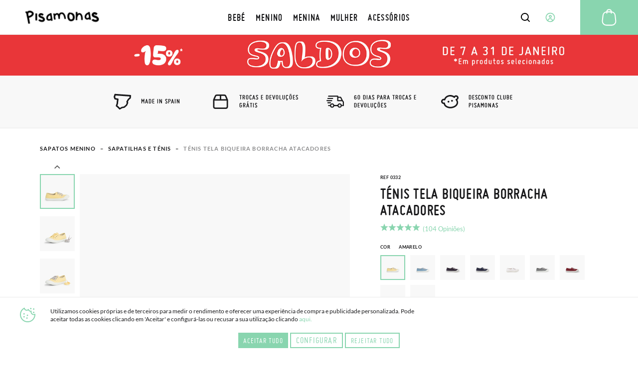

--- FILE ---
content_type: text/html; charset=UTF-8
request_url: https://www.pisamonas.pt/tenis-tela-biqueira-borracha-atacadores
body_size: 60244
content:
<!doctype html>
<html lang="pt">
    <head prefix="og: http://ogp.me/ns# fb: http://ogp.me/ns/fb# product: http://ogp.me/ns/product#">
                <meta charset="utf-8"/>
<meta name="title" content="Ténis Tela Biqueira Borracha Atacadores | Pisamonas"/>
<meta name="description" content="Compre pela internet os Ténis Tela Biqueira Borracha Atacadores. Alegres atacadores de flores para meninas ou cinzentos para meninos. Calçado infantil cómodo e na moda na loja online Pisamonas."/>
<meta name="robots" content="INDEX,FOLLOW"/>
<meta name="viewport" content="width=device-width, initial-scale=1"/>
<meta name="format-detection" content="telephone=no"/>
<title>Ténis Tela Biqueira Borracha Atacadores | Pisamonas</title>
<link  rel="stylesheet" type="text/css"  media="all" href="https://cdn01.pisamonas.pt/static/version1769039148/frontend/Pisamonas/pisamonas/pt_PT/mage/calendar.min.css" />
<link  rel="stylesheet" type="text/css"  media="all" href="https://cdn01.pisamonas.pt/static/version1769039148/frontend/Pisamonas/pisamonas/pt_PT/Mageplaza_Blog/css/mpBlogIcon.min.css" />
<link  rel="stylesheet" type="text/css"  media="all" href="https://cdn01.pisamonas.pt/static/version1769039148/frontend/Pisamonas/pisamonas/pt_PT/css/styles-m.min.css" />
<link  rel="stylesheet" type="text/css"  media="all" href="https://cdn01.pisamonas.pt/static/version1769039148/frontend/Pisamonas/pisamonas/pt_PT/HiPay_FullserviceMagento/css/styles.min.css" />
<link  rel="stylesheet" type="text/css"  media="all" href="https://cdn01.pisamonas.pt/static/version1769039148/frontend/Pisamonas/pisamonas/pt_PT/Lof_All/lib/bootstrap/css/bootstrap-tiny.min.css" />
<link  rel="stylesheet" type="text/css"  media="all" href="https://cdn01.pisamonas.pt/static/version1769039148/frontend/Pisamonas/pisamonas/pt_PT/Lof_All/lib/owl.carousel/assets/owl.carousel.min.css" />
<link  rel="stylesheet" type="text/css"  media="all" href="https://cdn01.pisamonas.pt/static/version1769039148/frontend/Pisamonas/pisamonas/pt_PT/Lof_All/lib/fancybox/jquery.fancybox.min.css" />
<link  rel="stylesheet" type="text/css"  media="all" href="https://cdn01.pisamonas.pt/static/version1769039148/frontend/Pisamonas/pisamonas/pt_PT/Lof_HelpDesk/css/font-awesome.min.css" />
<link  rel="stylesheet" type="text/css"  media="all" href="https://cdn01.pisamonas.pt/static/version1769039148/frontend/Pisamonas/pisamonas/pt_PT/Lof_HelpDesk/css/styles.min.css" />
<link  rel="stylesheet" type="text/css"  media="all" href="https://cdn01.pisamonas.pt/static/version1769039148/frontend/Pisamonas/pisamonas/pt_PT/Mageplaza_Core/css/owl.carousel.min.css" />
<link  rel="stylesheet" type="text/css"  media="all" href="https://cdn01.pisamonas.pt/static/version1769039148/frontend/Pisamonas/pisamonas/pt_PT/Mageplaza_Core/css/owl.theme.min.css" />
<link  rel="stylesheet" type="text/css"  media="all" href="https://cdn01.pisamonas.pt/static/version1769039148/frontend/Pisamonas/pisamonas/pt_PT/Mageplaza_BannerSlider/css/animate.min.css" />
<link  rel="stylesheet" type="text/css"  media="all" href="https://cdn01.pisamonas.pt/static/version1769039148/frontend/Pisamonas/pisamonas/pt_PT/Mageplaza_BannerSlider/css/style.min.css" />
<link  rel="stylesheet" type="text/css"  media="all" href="https://cdn01.pisamonas.pt/static/version1769039148/frontend/Pisamonas/pisamonas/pt_PT/StripeIntegration_Payments/css/wallets.min.css" />
<link  rel="stylesheet" type="text/css"  media="all" href="https://cdn01.pisamonas.pt/static/version1769039148/frontend/Pisamonas/pisamonas/pt_PT/mage/gallery/gallery.min.css" />
<link  rel="stylesheet" type="text/css"  media="all" href="https://cdn01.pisamonas.pt/static/version1769039148/frontend/Pisamonas/pisamonas/pt_PT/Amasty_BannersLite/css/style.min.css" />
<link  rel="stylesheet" type="text/css"  rel="stylesheet" type="text/css" href="https://cdn01.pisamonas.pt/static/version1769039148/frontend/Pisamonas/pisamonas/pt_PT/Paycomet_Payment/css/styles.min.css" />
<link  rel="stylesheet" type="text/css"  rel="stylesheet" type="text/css" href="https://cdn01.pisamonas.pt/static/version1769039148/frontend/Pisamonas/pisamonas/pt_PT/css/normalize.min.css" />
<link  rel="stylesheet" type="text/css"  rel="stylesheet" type="text/css" href="https://cdn01.pisamonas.pt/static/version1769039148/frontend/Pisamonas/pisamonas/pt_PT/css/grid.min.css" />
<link  rel="stylesheet" type="text/css"  rel="stylesheet" type="text/css" href="https://cdn01.pisamonas.pt/static/version1769039148/frontend/Pisamonas/pisamonas/pt_PT/css/gridc.min.css" />
<link  rel="stylesheet" type="text/css"  rel="stylesheet" type="text/css" href="https://cdn01.pisamonas.pt/static/version1769039148/frontend/Pisamonas/pisamonas/pt_PT/css/style.min.css" />
<link  rel="stylesheet" type="text/css"  rel="stylesheet" type="text/css" href="https://cdn01.pisamonas.pt/static/version1769039148/frontend/Pisamonas/pisamonas/pt_PT/css/stylec.min.css" />
<link  rel="stylesheet" type="text/css"  media="screen and (min-width: 768px)" href="https://cdn01.pisamonas.pt/static/version1769039148/frontend/Pisamonas/pisamonas/pt_PT/css/styles-l.min.css" />
<link  rel="stylesheet" type="text/css"  media="print" href="https://cdn01.pisamonas.pt/static/version1769039148/frontend/Pisamonas/pisamonas/pt_PT/css/print.min.css" />
<link  rel="stylesheet" type="text/css"  defer="defer" href="https://cdn01.pisamonas.pt/static/version1769039148/frontend/Pisamonas/pisamonas/pt_PT/Pisamonas_Mystores/css/custom_mystores.min.css" />








<link rel="preload" as="font" crossorigin="anonymous" href="https://cdn01.pisamonas.pt/static/version1769039148/frontend/Pisamonas/pisamonas/pt_PT/fonts/opensans/light/opensans-300.woff2" />
<link rel="preload" as="font" crossorigin="anonymous" href="https://cdn01.pisamonas.pt/static/version1769039148/frontend/Pisamonas/pisamonas/pt_PT/fonts/opensans/regular/opensans-400.woff2" />
<link rel="preload" as="font" crossorigin="anonymous" href="https://cdn01.pisamonas.pt/static/version1769039148/frontend/Pisamonas/pisamonas/pt_PT/fonts/opensans/semibold/opensans-600.woff2" />
<link rel="preload" as="font" crossorigin="anonymous" href="https://cdn01.pisamonas.pt/static/version1769039148/frontend/Pisamonas/pisamonas/pt_PT/fonts/opensans/bold/opensans-700.woff2" />
<link rel="preload" as="font" crossorigin="anonymous" href="https://cdn01.pisamonas.pt/static/version1769039148/frontend/Pisamonas/pisamonas/pt_PT/fonts/Luma-Icons.woff2" />
<link  rel="canonical" href="https://www.pisamonas.pt/tenis-tela-biqueira-borracha-atacadores" />
<link  rel="alternate" hreflang="es" href="https://www.pisamonas.es/zapatillas-tela-punta-goma-cordones" />
<link  rel="alternate" hreflang="fr-FR" href="https://www.pisamonas.fr/tennis-en-toile-avec-lacets" />
<link  rel="alternate" hreflang="en-GB" href="https://www.pisamonas.co.uk/lace-up-rubber-toe-cap-canvas-trainers" />
<link  rel="alternate" hreflang="it" href="https://www.pisamonas.it/scarpe-tela-punta-gomma-lacci" />
<link  rel="alternate" hreflang="pt" href="https://www.pisamonas.pt/tenis-tela-biqueira-borracha-atacadores" />
<link  rel="alternate" hreflang="de" href="https://www.pisamonas.de/stoff-turnschuhe-mit-gummispitze-und-schnursenkeln" />
<link  rel="alternate" hreflang="fr-BE" href="https://www.pisamonas.be/tennis-en-toile-avec-lacets" />
<link  rel="icon" type="image/x-icon" href="https://cdn02.pisamonas.pt/media/favicon/stores/5/favicon_1.ico" />
<link  rel="shortcut icon" type="image/x-icon" href="https://cdn02.pisamonas.pt/media/favicon/stores/5/favicon_1.ico" />
<link rel="preconnect" href="https://googleads.g.doubleclick.net">
<link rel="preconnect" href="https://cdn.doofinder.com">
<link rel="preconnect" href="https://connect.facebook.net">
<link rel="preconnect" href="https://www.google-analytics.com">
<link rel="preconnect" href="https://www.googleadservices.com">
<link rel="preconnect" href="https://bat.bing.com">
<link rel="preconnect" href="https://apis.google.com">
<style>
.module-header-promotion {
    width: 100%;
    margin: auto;
    padding: 0;
    min-height:45px
}
.module-header-promotion .module__wrapper {
    width: 100%;
    margin: auto;
    padding: 0;
    min-height:45px
}
</style>

<!-- Start of oct8ne code -->
   
<!--End of oct8ne code -->
        <!-- Google Tag Manager -->

<!-- End Google Tag Manager -->
    


<meta property="og:type" content="product"/>
<meta property="og:title" content="Ténis Tela Biqueira Borracha Atacadores"/>
<meta property="og:description" content="Ténis de lona com atacadores, muito resistentes, para meninos e meninas, ideais para a Primavera e Verão. De fabrico de qualidade, aqui mais baratos.
Possuem a ponta reforçada em borracha branca e trazem dois pares de atacadores: um de flores muito colorido para meninas ou, se preferir, uns atacadores ao tom que servem tanto para meninos como para meninas que não queiram os de flores.
Com sola em borracha antiderrapante para evitar que escorreguem e numa variedade de cores para combinar com toda a roupa, tanto com tons mais claros como com tons alegres e coloridos.
Desde tamanhos baixos, começando no número 24, até tamanhos grandes, incluindo o número 40, para crianças e adultos!
Recomendamos que, caso tenha dúvidas entre dois tamanhos, escolha o maior, uma vez que por serem de lona encolhem um pouco ao lavar."/>
<meta property="og:url" content="https://www.pisamonas.pt/tenis-tela-biqueira-borracha-atacadores"/>
<meta property="product:price:amount" content="33.95"/>
<meta property="product:price:currency" content="EUR"/>
<meta property="og:image" content="https://cdn02.pisamonas.es/media/catalog/product/z/a/zapatillas-tela-punta-goma-cordones.jpg"/>
<meta property="og:image:width" content="500px"/>
<meta property="og:image:height" content="500px"/>
<meta property="og:logo" content="https://www.pisamonas.pt/media/favicon/default/favicon.ico"/>
<meta name="twitter:card" content="summary_large_image"/>
<meta name="twitter:title" content="Ténis Tela Biqueira Borracha Atacadores"/>
<meta name="twitter:description" content="Ténis de lona com atacadores, muito resistentes, para meninos e meninas, ideais para a Primavera e Verão. De fabrico de qualidade, aqui mais baratos.
Possuem a ponta reforçada em borracha branca e trazem dois pares de atacadores: um de flores muito colorido para meninas ou, se preferir, uns atacadores ao tom que servem tanto para meninos como para meninas que não queiram os de flores.
Com sola em borracha antiderrapante para evitar que escorreguem e numa variedade de cores para combinar com toda a roupa, tanto com tons mais claros como com tons alegres e coloridos.
Desde tamanhos baixos, começando no número 24, até tamanhos grandes, incluindo o número 40, para crianças e adultos!
Recomendamos que, caso tenha dúvidas entre dois tamanhos, escolha o maior, uma vez que por serem de lona encolhem um pouco ao lavar."/>
<meta name="twitter:image" content="https://cdn02.pisamonas.es/media/catalog/product/z/a/zapatillas-tela-punta-goma-cordones.jpg"/>
<meta name="twitter:url" content="https://www.pisamonas.pt/tenis-tela-biqueira-borracha-atacadores"/>
<meta property="product:brand" content="Pisamonas"/>
<meta property="og:site_name" content="PISAMONAS ZAPATERIA INFANTIL"/>
<meta property="product:availability" content="in stock"/>
<meta property="product:condition" content="new"/>
    </head>
    <body data-container="body"
          data-mage-init='{"loaderAjax": {}, "loader": { "icon": "https://cdn01.pisamonas.pt/static/version1769039148/frontend/Pisamonas/pisamonas/pt_PT/images/loader-2.gif"}}'
        id="html-body" class="page-product-configurable catalog-product-view product-tenis-tela-biqueira-borracha-atacadores page-layout-1column">
            <!-- Google Tag Manager (noscript) -->
            <noscript><iframe src="https://www.googletagmanager.com/ns.html?id=GTM-NSKCW943"
                          height="0" width="0" style="display:none;visibility:hidden"></iframe></noscript>
        <!-- End Google Tag Manager (noscript) -->
    


<div class="cookie-status-message" id="cookie-status">
    The store will not work correctly when cookies are disabled.</div>




    <noscript>
        <div class="message global noscript">
            <div class="content">
                <p>
                    <strong>O JavaScript parece estar desativado no seu browser.</strong>
                    <span>
                        Para usufruir da melhor experiência no nosso site, certifique-se que ativa o JavaScript no seu browser.                    </span>
                </p>
            </div>
        </div>
    </noscript>



<div class="page-wrapper"><header id="header" class="page-header"><section class="navigation psm-navigation contracted"><div class="navigation__wrapper"><div class="panel wrapper"><div class="navigation__upper">
<ul class="ssnn-list">
    <li class="ssnn-list__item"><a href="https://twitter.com/Pisamonas" target="_blank" title="Twitter" name="Twitter">
            <div class="component-icon">
                <svg width="16" height="16" id="twitter_x" data-name="twitter_x" xmlns="http://www.w3.org/2000/svg" viewBox="0 0 800 800">
                    <defs>
                        <style>
                            .cls-1 {
                                fill: #010101;
                                stroke-width: 0px;
                            }
                        </style>
                    </defs>
                    <path class="cls-1" d="M489.31,343.15l250.35-267.77h-95.07l-196.5,210.18-150.47-210.18H37.59l263.23,367.69L37.59,724.62h95.07l209.39-223.96,160.33,223.96h260.02l-273.1-381.47ZM171.57,144.24h90.66l366.2,511.52h-90.66L171.57,144.24Z" />
                </svg>
            </div>
        </a></li>
    <li class="ssnn-list__item"><a href="https://www.facebook.com/Pisamonas" target="_blank" title="Facebook" name="Facebook">
            <div class="component-icon">
                <svg width="16" height="16" xmlns="http://www.w3.org/2000/svg">
                    <path d="M12.493.25h-2.248c-2.67 0-4.237 1.493-4.497 3.312v2.207H3.5c.152.038 0 .18 0 0v3.312c0-.244.152-.103 0 0h2.248v6.624c.26-.141.412 0 1.124 0h2.249c.243 0 .395-.142 0 0V9.08h3.372c-.254-.103-.102-.244 0 0V5.77c-.1.27-.137.19 0 0-.264.071-.35.038 0 0H9.121V4.666c.395-1.06.578-1.423 1.124-1.104h2.248c-.151-.32 0-.46 0-1.104V.25c0 .145-.151.004 0 0z" fill-rule="evenodd"></path>
                </svg>
            </div>
        </a></li>
    <li class="ssnn-list__item"><a href="https://www.instagram.com/Pisamonas/" target="_blank" title="Instagram" name="Instagram">
            <div class="component-icon">
                <svg width="16" height="16" xmlns="http://www.w3.org/2000/svg">
                    <path d="M11.48.5H4.53C2.17.5.25 2.348.25 4.618v6.687c0 2.271 1.92 4.119 4.28 4.119h6.95c2.36 0 4.28-1.848 4.28-4.119V4.618C15.76 2.348 13.84.5 11.48.5zm.047 13.684H4.482c-1.623 0-2.944-1.27-2.944-2.833V4.572c0-1.562 1.32-2.833 2.944-2.833h7.045c1.624 0 2.944 1.271 2.944 2.833v6.78c0 1.562-1.32 2.832-2.944 2.832zM8.005 4.351c-2.07 0-3.753 1.62-3.753 3.611s1.684 3.61 3.753 3.61 3.752-1.619 3.752-3.61c0-1.991-1.683-3.61-3.752-3.61zm0 6.174c-1.469 0-2.664-1.15-2.664-2.563 0-1.413 1.195-2.563 2.664-2.563s2.663 1.15 2.663 2.563c0 .507-.153.98-.419 1.379a2.69 2.69 0 0 1-2.244 1.184z" fill-rule="evenodd"></path>
                </svg>
            </div>
        </a></li>
</ul><p class="phone-number">Precisa&#x20;de&#x20;ajuda&#x3F;<a href="tel:911736357" title="Teléfono" class="link">91 173 63 57</a></p>
<a class="action skip contentarea"
   href="#contentarea">
    <span>
        Ir para o Conteúdo    </span>
</a>
<ul class="reference-links"><div data-content-type="html" data-appearance="default" data-element="main" data-decoded="true"><li class="reference-links__item"><a class="link" href="https://www.pisamonas.pt/nossas-lojas" title="Nossas Lojas">As nossas lojas</a></li></div><li class="reference-links__item">
        <div id="loggedUser" class="user-layer">
        <button class="button login-lightbox-launcher" type="button" onclick="psm_navigation.profileLauncher()">
            <div class="component-icon">
                <svg width="16" height="16" xmlns="http://www.w3.org/2000/svg">
                    <path d="M8 14.5a6.5 6.5 0 1 1 0-13 6.5 6.5 0 0 1 0 13zm0-5.688a1.625 1.625 0 1 0 0-3.25 1.625 1.625 0 0 0 0 3.25zm0 .813c-.862 0-1.689.378-2.298 1.051-.61.673-.952 1.586-.952 2.538 0 .064.002.128.006.192A5.441 5.441 0 0 0 8 14.5a5.442 5.442 0 0 0 3.24-1.095 3.96 3.96 0 0 0 .01-.19c0-.953-.342-1.866-.952-2.539-.61-.673-1.436-1.051-2.298-1.051z" stroke-width="1.3" fill="none" fill-rule="evenodd" stroke-linecap="round" stroke-linejoin="round"></path>
                </svg>
            </div><span>Iniciar&#x20;sess&#xE3;o</span>
        </button>
    </div>
    </li>
</ul></div></div><div class="navigation__navbar">
<button class="navigation-launcher" name="navigation-button" type="button" onclick="psm_navigation.navigationLauncher()"></button>
<nav class="navbar">
    <ul class="navbar__list" data-mage-init='{"menu":{"responsive":true, "expanded":true, "position":{"my":"left top","at":"left bottom"}}}'>
        <li  class="navbar__list__item"><a href="https://www.pisamonas.pt/calcado-bebe"  class="link" data-ref= "BEBÉ" title="BEBÉ" data-custom-title=BEBÉ   ><span>BEBÉ</span></a></li><li  class="navbar__list__item"><a href="https://www.pisamonas.pt/sapatos-menino"  class="link" data-ref= "MENINO" title="MENINO" data-custom-title=MENINO   ><span>MENINO</span></a></li><li  class="navbar__list__item"><a href="https://www.pisamonas.pt/calcado-menina"  class="link" data-ref= "MENINA" title="MENINA" data-custom-title=MENINA   ><span>MENINA</span></a></li><li  class="navbar__list__item"><a href="https://www.pisamonas.pt/sapatos-mulher"  class="link" data-ref= "MULHER" title="MULHER" data-custom-title=MULHER   ><span>MULHER</span></a></li><li  class="navbar__list__item"><a href="https://www.pisamonas.pt/acessorios"  class="link" data-ref= "ACESSÓRIOS" title="ACESSÓRIOS" data-custom-title=ACESSÓRIOS   ><span>ACESSÓRIOS</span></a></li>    </ul>
</nav>
<div data-content-type="html" data-appearance="default" data-element="main" data-decoded="true"><div class="main-logo">
    <div class="component-icon" style="margin-top: 5%;">
        <a href="/">
<svg width="190" height="45" xmlns="http://www.w3.org/2000/svg">
                  <path d="M178.3 3.9h.5c2.5 0 5.1 1.2 7.8 3.5l-3.5 4c-1.8-1.4-3.3-2.2-4.7-2.2-.8 0-1.3.5-1.5 1.6.1.6 2.4 1.7 7 3.2 4.1 2.3 6.2 5 6.2 7.9 0 3-1.8 5.2-5.5 6.6-1.1.2-2 .3-2.9.3h-.2c-4.2 0-7.7-1.5-10.4-4.5l-.2-.3v-.3l4.7-2.5c1.5 1.6 3.6 2.4 6.4 2.4 1.4 0 2.3-.5 2.7-1.5 0-1-1.2-2.2-3.5-3.4-6.4-1.7-9.7-4.3-9.7-8 0-2.6 1.4-4.6 4.2-6.2.8-.5 1.7-.6 2.6-.6zM162 3.4h4.4l3.1 19.5h-.1l-3.9.5c-.1-.2-.2-.8-.4-1.8-1.7.9-3.5 1.4-5.4 1.4-2.2 0-4-1-5.4-3-.6-1.2-1-2.3-1-3.3v-1.3c0-3.7 1.9-6.8 5.7-9.3 1-.6 1.9-.9 2.8-.9h.5l-.3-1.8zm-4.5 12.3v.6c0 1.7.8 2.6 2.5 2.6 1.4 0 2.8-.5 4.2-1.5l.3-.3c-.7-4.8-1.1-7.2-1.3-7.2-.4-.5-.7-.7-.9-.7-1.1 0-2.5 1.2-4 3.6-.6.7-.8 1.7-.8 2.9zM134.7 3.4l.2.2v4.5c1.6-1.4 3.2-2 4.6-2h.3c3.7 0 6.3 2.5 7.8 7.5.6 2.5.9 6 .9 10.4l-.1.1h-1.2l-.8-.1-.1.1-.4-.1h-1.3l-.2-.2v-1.2l-.1-.6h.1l-.1-.1v-.6c0-6.1-1.2-9.7-3.7-10.9l-1-.2c-2.1 0-3.8 2.3-5 7-.1.3-.2.6-.2 1.1v.1l-.1 5.8-.1.1h-3.7l-.2-.2v-2.6l.3-18.1.1-.1 4 .1zm-18.7 1l.2.2v1c.8-.3 1.5-.4 2.1-.4h.4c2.4 0 4.8 1.4 7.1 4.2 1.3 2.1 2 4.5 2 7v1.3c0 3.9-1.6 6.7-4.8 8.5-1.7.7-3.3 1-4.7 1-4.3 0-7.3-2.7-9-8.1-.3-1.5-.5-2.9-.5-4.2v-.5c0-5 1.8-8.2 5.3-9.7.6-.2 1.2-.3 1.8-.3h.1zm.1 4.1c-.6.1-2.4 2.2-2.4 6.2 0 3.6 1.1 6.1 3.3 7.5.5.2.9.3 1.3.3 3 0 4.6-1.7 4.6-5.1v-.9c0-3.3-2-6.1-4.1-7-1.4-.6-2.2-.9-2.6-.9l-.1-.1c.1 0 0 0 0 0zm-12.3 5.1c.9 3.1 1.3 5.6 1.3 7.5l-.3.1-3.7.1-.4-3.4c-1.4-6.3-3.4-9.5-6.1-9.5h-.4c-3 0-4.4 2.5-4.4 7.5v.1l.1 5.1-.1.1H86c-.1 0-.3-1.6-.5-4.9-.8-4-1.8-6-3.1-6-1.6 0-3.1 1-4.3 2.9-.3.7-.4 1.5-.4 2.2v.6c0 1.2.4 3.3 1.3 6.1v.1l-3.7 1.2c-1.1-2.8-1.7-5.2-1.7-7.2v-1c0-.4 0-.8.1-1.2 0-1.2-.2-4.1-1.7-6l3.7-1.2 1 1.9c1.1-.9 2.4-1.6 4-2.2l1.3-.3h.2c2 0 3.6.8 4.7 2.5C88.6 5.8 91 4.4 94 4.4h.6c4.1 0 7.1 3 9.2 9.2zM63.6 6.3H68l3 19.4h-.1l-3.9.5c-.1-.2-.2-.8-.4-1.8-1.7.9-3.5 1.4-5.5 1.4-2.2 0-4-1-5.4-3-.6-1.2-1-2.3-1-3.3v-1.3c0-3.7 1.9-6.8 5.7-9.3 1-.6 2-.9 2.8-.9h.8c0 .1-.4-1.7-.4-1.7zM59 18.6v.6c0 1.7.8 2.6 2.5 2.6 1.4 0 2.8-.5 4.2-1.5l.3-.3c-.7-4.8-1.1-7.2-1.3-7.2-.4-.6-.7-.8-.9-.8-1.1 0-2.5 1.2-4 3.6-.5.8-.8 1.8-.8 3zM40.7 6.3h.4c2.2 0 4.5 1.1 6.9 3.2l-3.1 3.6c-1.6-1.3-3-2-4.1-2-.7 0-1.1.5-1.3 1.4.1.6 2.1 1.6 6.2 2.9 3.7 2.1 5.5 4.6 5.5 7.3s-1.6 4.8-4.9 6c-.9.2-1.8.3-2.6.3h-.2c-3.7 0-6.8-1.4-9.2-4.1l-.2-.3v-.3l4.1-2.3c1.3 1.5 3.2 2.2 5.7 2.2 1.3 0 2-.5 2.4-1.4 0-1-1-2-3.1-3.1-5.7-1.5-8.6-3.9-8.6-7.3 0-2.3 1.2-4.2 3.7-5.7.9-.3 1.6-.4 2.4-.4zm-9.8.9l.2.2v4.1l-.1 6.4.3 7c-.5.1-2 .2-4.4.3-.2-1.9-.4-4.3-.4-7.1l.1-10.9.1-.1 4.2.1zm-8.6-.4c.6 3-1.3 5.9-5.5 8.9-2 1.2-4.2 2.1-6.6 2.6l1.2 6.3 1.4 8.3-.1.1-4.4.6v-.1L7 26.2 4 11.4c-.1-.8-.2-1.5-.3-2.3C3.5 7.8 2.6 5.6 0 3.5l3.8-2.1 1.5 1.5V3c.4-.5.8-1 1.4-1.4C7.5 1 8.6.5 9.9.3c3.9-.8 7.6.3 10.8 3.4.8.9 1.3 1.9 1.6 3.1zm-4.7 1.6l.1-.8c-.2-1.3-1.8-2.2-4.7-2.8-.8-.1-1.6-.1-2.5.1-1.3.3-2 1.1-2.2 2.4-.1 1.2 0 2.6.3 4.2l.4 2.1.1.1v.1l.1-.1.6-.1c3.7-.9 6.3-2.6 7.8-5.2z"></path>
                </svg>
        </a>
    </div>
</div></div>    <div class="sections nav-sections">
                <div class="section-items nav-sections-items"
             data-mage-init='{"tabs":{"openedState":"active"}}'>
                                                            <div class="section-item-title nav-sections-item-title"
                     data-role="collapsible">
                    <a class="nav-sections-item-switch"
                       data-toggle="switch" href="#store.links">
                        Conta                    </a>
                </div>
                <div class="section-item-content nav-sections-item-content"
                     id="store.links"
                     data-role="content">
                    <!-- Account links -->                </div>
                                    </div>
    </div>
<div data-block="minicart" class="minicart-wrapper">
    <a class="action showcart" href="https://www.pisamonas.pt/checkout/cart/"
       data-bind="scope: 'minicart_content'">
        <span class="text">A minha Cesta</span>
        <span class="counter qty empty"
              data-bind="css: { empty: !!getCartParam('summary_count') == false && !isLoading() },
               blockLoader: isLoading">
            <span class="counter-number">
                <!-- ko if: getCartParam('summary_count') -->
                <!-- ko text: getCartParam('summary_count').toLocaleString(window.LOCALE) --><!-- /ko -->
                <!-- /ko -->
            </span>
            <span class="counter-label">
            <!-- ko if: getCartParam('summary_count') -->
                <!-- ko text: getCartParam('summary_count').toLocaleString(window.LOCALE) --><!-- /ko -->
                <!-- ko i18n: 'items' --><!-- /ko -->
            <!-- /ko -->
            </span>
        </span>
    </a>
            <div class="block block-minicart"
             data-role="dropdownDialog"
             data-mage-init='{"dropdownDialog":{
                "appendTo":"[data-block=minicart]",
                "triggerTarget":".showcart",
                "timeout": "2000",
                "closeOnMouseLeave": false,
                "closeOnEscape": true,
                "triggerClass":"active",
                "parentClass":"active",
                "buttons":[]}}'>
            <div id="minicart-content-wrapper" data-bind="scope: 'minicart_content'">
                <!-- ko template: getTemplate() --><!-- /ko -->
            </div>
                    </div>
            
</div>
<div class="interaction-field">
    <button class="finder-launcher"
        name="search-button"
        type="button"
        onclick="psm_navigation.finderLauncher()"
        aria-label="Open search Products">
        <div class="component-icon">
            <svg width="20" height="20" xmlns="http://www.w3.org/2000/svg">
                <path d="M18.73 17.456l-3.564-3.563a7.839 7.839 0 0 0 1.724-4.931 7.945 7.945 0 1 0-3.11 6.288l3.563 3.564a.963.963 0 0 0 1.367 0 .963.963 0 0 0 .02-1.358zM2.925 8.962a6.019 6.019 0 1 1 6.039 6.019 6.028 6.028 0 0 1-6.039-6.02z" fill-rule="nonzero"></path>
            </svg>
        </div>
    </button>
    <button class="button login-lightbox-launcher" name="login-button" type="button" onclick="psm_navigation.profileLauncher()">
        <div class="component-icon">
            <svg width="20" height="20" xmlns="http://www.w3.org/2000/svg">
                <path d="M9.88 18.5h-.099c-.443 0-.875-.048-1.297-.135a8.5 8.5 0 1 1 1.397.134zm0 0c1.643-.026 2.733-.617 4.682-1.583 0-1.171-.503-2.295-1.4-3.123-.896-.829-2.113-1.294-3.38-1.294-1.269 0-2.485.465-3.382 1.294-.896.828-1.273 1.952-1.273 3.123 1.043.648 2.159 1.203 3.357 1.448.454.082.92.128 1.396.134zm.112-8.416a1.992 1.992 0 1 0 0-3.984 1.992 1.992 0 0 0 0 3.984z" stroke-width="1.7" fill="none" stroke-linecap="round" stroke-linejoin="round"></path>
            </svg>
        </div>
    </button>
    <a class="cart-link" href="https://www.pisamonas.pt/checkout/cart/" title="Cart">

    <div class="component-icon">
        <svg width="40" height="40" xmlns="http://www.w3.org/2000/svg">
            <path d="M34.35 26.787a8.704 8.704 0 0 1-1.88 6.46 9.044 9.044 0 0 1-6.136 3.34 9.58 9.58 0 0 1-.986.051H14.553A8.984 8.984 0 0 1 5.5 27.756c-.001-.31.013-.62.043-.927l1.232-11.05a8.95 8.95 0 0 1 7.752-7.82 5.04 5.04 0 0 1 5.024-4.709h.799a5.04 5.04 0 0 1 5.023 4.709 8.933 8.933 0 0 1 7.744 7.82l1.232 11.008zm-3.477 5.184a6.672 6.672 0 0 0 1.453-4.947l-1.232-11.05a6.902 6.902 0 0 0-5.704-5.95v1.48a1.02 1.02 0 1 1-2.04 0V9.905h-6.8v1.631a1.02 1.02 0 1 1-2.04 0v-1.479a6.902 6.902 0 0 0-5.703 5.95L7.574 27.026a7.191 7.191 0 0 0-.042.739 6.936 6.936 0 0 0 7.02 6.8h10.796c.255 0 .518-.042.773-.042a7.012 7.012 0 0 0 4.752-2.55zM19.55 5.29a2.992 2.992 0 0 0-2.958 2.55h6.715a2.992 2.992 0 0 0-2.958-2.55h-.8z" fill-rule="nonzero"></path>
        </svg>
    </div></a>
</div>
<div class="finder">
    <button class="button" type="button" name="finder-button" onclick="">
        <div class="component-icon">
            <svg width="20" height="20" xmlns="http://www.w3.org/2000/svg">
                <path d="M18.73 17.456l-3.564-3.563a7.839 7.839 0 0 0 1.724-4.931 7.945 7.945 0 1 0-3.11 6.288l3.563 3.564a.963.963 0 0 0 1.367 0 .963.963 0 0 0 .02-1.358zM2.925 8.962a6.019 6.019 0 1 1 6.039 6.019 6.028 6.028 0 0 1-6.039-6.02z" fill-rule="nonzero"></path>
            </svg>
        </div>
    </button>
    <input class="input input-searchbox" type="text" name="Input" placeholder="Pesquisar produtos" />
    <div class="closer"></div>

</div><ul class="compare wrapper"><li class="item link compare" data-bind="scope: 'compareProducts'" data-role="compare-products-link">
    <a class="action compare no-display" title="Comparar&#x20;Produtos"
       data-bind="attr: {'href': compareProducts().listUrl}, css: {'no-display': !compareProducts().count}"
    >
        Comparar Produtos        <span class="counter qty" data-bind="text: compareProducts().countCaption"></span>
    </a>
</li>

</ul></div>
<article class="navigation__categories-layer">
    <section class="navigation__categories-layer__items-list">
        <ul class="items-list" data-ref="BEBÉ" style="height: 100%; display: none; opacity: 0;"><li class="item"><a class="link" href="https://www.pisamonas.pt/calcado-bebe/alpercatas" title="Ver todo"><span>Alpercatas</span></a></li><li class="item"><a class="link" href="https://www.pisamonas.pt/calcado-bebe/botas" title="Ver todo"><span>Botas</span></a></li><li class="item"><a class="link" href="https://www.pisamonas.pt/calcado-bebe/botas-safari" title="Ver todo"><span>Botas Safari</span></a></li><li class="item"><a class="link" href="https://www.pisamonas.pt/calcado-bebe/collants-texteis-condor" title="Ver todo"><span>Collants e Meias Cóndor</span></a></li><li class="item"><a class="link" href="https://www.pisamonas.pt/calcado-bebe/galochas" title="Ver todo"><span>Galochas</span></a></li><li class="item"><a class="link" href="https://www.pisamonas.pt/calcado-bebe/pantufas" title="Ver todo"><span>Pantufas</span></a></li><li class="item"><a class="link" href="https://www.pisamonas.pt/calcado-bebe/sandalias" title="Ver todo"><span>Sandálias</span></a></li><li class="item"><a class="link" href="https://www.pisamonas.pt/calcado-bebe/sandalias-de-borracha" title="Ver todo"><span>Sandálias de Borracha</span></a></li><li class="item"><a class="link" href="https://www.pisamonas.pt/calcado-bebe/sapatilhas-tenis" title="Ver todo"><span>Sapatilhas e Ténis</span></a></li><li class="item"><a class="link" href="https://www.pisamonas.pt/calcado-bebe/sapatos-batizado" title="Ver todo"><span>Sapatos Batizado</span></a></li><li class="item"><a class="link" href="https://www.pisamonas.pt/calcado-bebe/sapatos-bebe-menina" title="Ver todo"><span>Sapatos Bebé Menina</span></a></li><li class="item"><a class="link" href="https://www.pisamonas.pt/calcado-bebe/sapatos-bebe-menino" title="Ver todo"><span>Sapatos Bebé Menino</span></a></li><li class="item"><a class="link" href="https://www.pisamonas.pt/calcado-bebe/sapatos-estilo-ingles" title="Ver todo"><span>Sapatos Estilo Inglês</span></a></li><li class="item"><a class="link relevance1-and-border" href="https://www.pisamonas.pt/calcado-bebe/ultimos-pares" title="Ver todo"><span>Últimas Unidades -30%</span></a></li></ul><ul class="items-list" data-ref="MENINO" style="height: 100%; display: none; opacity: 0;"><li class="item"><a class="link" href="https://www.pisamonas.pt/sapatos-menino/alpercatas" title="Ver todo"><span>Alpercatas</span></a></li><li class="item"><a class="link" href="https://www.pisamonas.pt/sapatos-menino/botas-safari" title="Ver todo"><span>Botas Safari</span></a></li><li class="item"><a class="link" href="https://www.pisamonas.pt/sapatos-menino/botas-botins" title="Ver todo"><span>Botas e Botins</span></a></li><li class="item"><a class="link" href="https://www.pisamonas.pt/sapatos-menino/collants-texteis-condor" title="Ver todo"><span>Collants e Têxteis Cóndor</span></a></li><li class="item"><a class="link" href="https://www.pisamonas.pt/sapatos-menino/galochas" title="Ver todo"><span>Galochas</span></a></li><li class="item"><a class="link" href="https://www.pisamonas.pt/sapatos-menino/menorquinas" title="Ver todo"><span>Menorquinas</span></a></li><li class="item"><a class="link" href="https://www.pisamonas.pt/sapatos-menino/mocassins" title="Ver todo"><span>Mocassins</span></a></li><li class="item"><a class="link" href="https://www.pisamonas.pt/sapatos-menino/pantufas" title="Ver todo"><span>Pantufas</span></a></li><li class="item"><a class="link" href="https://www.pisamonas.pt/sapatos-menino/pepitos" title="Ver todo"><span>Pepitos</span></a></li><li class="item"><a class="link" href="https://www.pisamonas.pt/sapatos-menino/sandalias" title="Ver todo"><span>Sandálias</span></a></li><li class="item"><a class="link" href="https://www.pisamonas.pt/sapatos-menino/sandalias-chinelos-praia" title="Ver todo"><span>Sandálias e Chinelos de Praia</span></a></li><li class="item"><a class="link" href="https://www.pisamonas.pt/sapatos-menino/sapatilhas-tenis" title="Ver todo"><span>Sapatilhas e Ténis</span></a></li><li class="item"><a class="link" href="https://www.pisamonas.pt/sapatos-menino/barefoot" title="Ver todo"><span>Sapatos Barefoot</span></a></li><li class="item"><a class="link" href="https://www.pisamonas.pt/sapatos-menino/sapatos-blucher" title="Ver todo"><span>Sapatos Blucher</span></a></li><li class="item"><a class="link" href="https://www.pisamonas.pt/sapatos-menino/sapatos-cerimonia" title="Ver todo"><span>Sapatos Cerimónia</span></a></li><li class="item"><a class="link" href="https://www.pisamonas.pt/sapatos-menino/sapatos-colegiais" title="Ver todo"><span>Sapatos Colegiais</span></a></li><li class="item"><a class="link" href="https://www.pisamonas.pt/sapatos-menino/sapatos-estilo-ingles" title="Ver todo"><span>Sapatos Estilo Inglês</span></a></li><li class="item"><a class="link" href="https://www.pisamonas.pt/sapatos-menino/sapatos-de-vela" title="Ver todo"><span>Sapatos de Vela</span></a></li><li class="item"><a class="link relevance1-and-border" href="https://www.pisamonas.pt/sapatos-menino/outlet-sapatos" title="Ver todo"><span>Últimas Unidades -30%</span></a></li></ul><ul class="items-list" data-ref="MENINA" style="height: 100%; display: none; opacity: 0;"><li class="item"><a class="link" href="https://www.pisamonas.pt/calcado-menina/alpercatas" title="Ver todo"><span>Alpercatas</span></a></li><li class="item"><a class="link" href="https://www.pisamonas.pt/calcado-menina/botas-safari" title="Ver todo"><span>Botas Safari</span></a></li><li class="item"><a class="link" href="https://www.pisamonas.pt/calcado-menina/botas-botins" title="Ver todo"><span>Botas e Botins</span></a></li><li class="item"><a class="link" href="https://www.pisamonas.pt/calcado-menina/collants-texteis-condor" title="Ver todo"><span>Collants e Meias</span></a></li><li class="item"><a class="link" href="https://www.pisamonas.pt/calcado-menina/galochas" title="Ver todo"><span>Galochas</span></a></li><li class="item"><a class="link" href="https://www.pisamonas.pt/calcado-menina/menorquinas" title="Ver todo"><span>Menorquinas</span></a></li><li class="item"><a class="link" href="https://www.pisamonas.pt/calcado-menina/merceditas" title="Ver todo"><span>Merceditas</span></a></li><li class="item"><a class="link" href="https://www.pisamonas.pt/calcado-menina/pantufas" title="Ver todo"><span>Pantufas</span></a></li><li class="item"><a class="link" href="https://www.pisamonas.pt/calcado-menina/sabrinas" title="Ver todo"><span>Sabrinas</span></a></li><li class="item"><a class="link" href="https://www.pisamonas.pt/calcado-menina/sandalias" title="Ver todo"><span>Sandálias</span></a></li><li class="item"><a class="link" href="https://www.pisamonas.pt/calcado-menina/sandalias-chinelos-praia" title="Ver todo"><span>Sandálias e Chinelos de Praia</span></a></li><li class="item"><a class="link" href="https://www.pisamonas.pt/calcado-menina/sapatilhas-tenis" title="Ver todo"><span>Sapatilhas e Ténis</span></a></li><li class="item"><a class="link" href="https://www.pisamonas.pt/calcado-menina/barefoot" title="Ver todo"><span>Sapatos Barefoot</span></a></li><li class="item"><a class="link" href="https://www.pisamonas.pt/calcado-menina/sapatos-blucher" title="Ver todo"><span>Sapatos Blucher</span></a></li><li class="item"><a class="link" href="https://www.pisamonas.pt/calcado-menina/sapatos-cerimonia" title="Ver todo"><span>Sapatos Cerimónia</span></a></li><li class="item"><a class="link" href="https://www.pisamonas.pt/calcado-menina/sapatos-colegiais" title="Ver todo"><span>Sapatos Colegiais</span></a></li><li class="item"><a class="link" href="https://www.pisamonas.pt/calcado-menina/sapatos-estilo-ingles" title="Ver todo"><span>Sapatos Estilo Inglês</span></a></li><li class="item"><a class="link relevance1-and-border" href="https://www.pisamonas.pt/calcado-menina/outlet-calcado" title="Ver todo"><span>Últimas Unidades -30%</span></a></li></ul><ul class="items-list" data-ref="MULHER" style="height: 100%; display: none; opacity: 0;"><li class="item"><a class="link" href="https://www.pisamonas.pt/sapatos-mulher/alpercatas" title="Ver todo"><span>Alpercatas</span></a></li><li class="item"><a class="link" href="https://www.pisamonas.pt/sapatos-mulher/barefoot" title="Ver todo"><span>Barefoot</span></a></li><li class="item"><a class="link" href="https://www.pisamonas.pt/sapatos-mulher/botas-botins" title="Ver todo"><span>Botas</span></a></li><li class="item"><a class="link" href="https://www.pisamonas.pt/sapatos-mulher/botas-safari" title="Ver todo"><span>Botas Safari</span></a></li><li class="item"><a class="link" href="https://www.pisamonas.pt/sapatos-mulher/galochas" title="Ver todo"><span>Galochas</span></a></li><li class="item"><a class="link" href="https://www.pisamonas.pt/sapatos-mulher/menorquinas" title="Ver todo"><span>Menorquinas</span></a></li><li class="item"><a class="link" href="https://www.pisamonas.pt/sapatos-mulher/merceditas" title="Ver todo"><span>Merceditas</span></a></li><li class="item"><a class="link" href="https://www.pisamonas.pt/sapatos-mulher/pantufas" title="Ver todo"><span>Pantufas</span></a></li><li class="item"><a class="link" href="https://www.pisamonas.pt/sapatos-mulher/sabrinas" title="Ver todo"><span>Sabrinas</span></a></li><li class="item"><a class="link" href="https://www.pisamonas.pt/sapatos-mulher/sandalias-chinelos" title="Ver todo"><span>Sandálias e Chinelos</span></a></li><li class="item"><a class="link" href="https://www.pisamonas.pt/sapatos-mulher/sandalias-chinelos-praia" title="Ver todo"><span>Sandálias e Chinelos de Praia</span></a></li><li class="item"><a class="link" href="https://www.pisamonas.pt/sapatos-mulher/sapatilhas-tenis" title="Ver todo"><span>Sapatilhas e Ténis</span></a></li><li class="item"><a class="link" href="https://www.pisamonas.pt/sapatos-mulher/sapatos-blucher" title="Ver todo"><span>Sapatos Blucher</span></a></li><li class="item"><a class="link relevance1-and-border" href="https://www.pisamonas.pt/sapatos-mulher/ofertas-outlet" title="Ver todo"><span>Últimas Unidades -30%</span></a></li></ul><ul class="items-list" data-ref="ACESSÓRIOS" style="height: 100%; display: none; opacity: 0;"><li class="item"><a class="link" href="https://www.pisamonas.pt/acessorios/cintos-e-suspensorios" title="Ver todo"><span>Cintos e Suspensórios</span></a></li><li class="item"><a class="link" href="https://www.pisamonas.pt/acessorios/collants-texteis-condor" title="Ver todo"><span>Collants e Têxteis Condor</span></a></li><li class="item"><a class="link" href="https://www.pisamonas.pt/acessorios/atacadores-e-palmilhas-criancas" title="Ver todo"><span>Palmilhas e Atacadores</span></a></li><li class="item"><a class="link" href="https://www.pisamonas.pt/acessorios/para-cerimonias" title="Ver todo"><span>Para Cerimónias</span></a></li><li class="item"><a class="link" href="https://www.pisamonas.pt/acessorios/para-limpar-sapatos" title="Ver todo"><span>Para limpar sapatos</span></a></li><li class="item"><a class="link" href="https://www.pisamonas.pt/acessorios/para-o-cabelo" title="Ver todo"><span>Para o Cabelo</span></a></li></ul>    </section>
    <div class="categorie-link"><a id="see_all_category" class="link" href="#" title="Ver todo"><span>Ver&#x20;tudo</span></a></div>
</article>
<ul class="navigation__login-layer">
    <li class="navigation__login-layer__item"><a  class="link"  href="https://www.pisamonas.pt/customer/account/"><span>RESUMO DE CONTA</span></a></li><li class="navigation__login-layer__item"><a  class="link"  href="https://www.pisamonas.pt/customer/address/"><span>Livro de moradas</span></a></li><li class="navigation__login-layer__item"><a  class="link"  href="https://www.pisamonas.pt/customer/account/edit/"><span>INFORMAÇÃO DA CONTA</span></a></li><li class="navigation__login-layer__item"><a  class="link"  href="https://www.pisamonas.pt/paycomet_payment/cards/view/"><span>Cartões de pagamento</span></a></li><li class="navigation__login-layer__item"><a  class="link"  href="https://www.pisamonas.pt/customer/account/"><span>Central de Ajuda</span></a></li><li class="navigation__login-layer__item"><a  class="link"  href="https://www.pisamonas.pt/customer/account/"><span>Clube Pisamonas</span></a></li><li class="navigation__login-layer__item"><a  class="link"  href="https://www.pisamonas.pt/newsletter/manage/"><span>Newsletter</span></a></li><li class="navigation__login-layer__item"><a  class="link"  href="https://www.pisamonas.pt/sales/order/history/"><span>As minhas encomendas</span></a></li><li class="navigation__login-layer__item"><a  class="link"  href="https://www.pisamonas.pt/trocas-e-devolucoes/account/history/"><span>Minhas Devoluções</span></a></li><li class="navigation__login-layer__item"><a  class="link"  href="https://www.pisamonas.pt/lofhelpdesk/ticket/"><span>Meus Tickets</span></a></li>        <li class="navigation__login-layer__item"><a class="link" href="https://www.pisamonas.pt/customer/account/logout/" title="Sair"><span>Sair</span></a></li>
</ul>
<section class="navigation__mobile">
    <div class="navigation__mobile__wrapper">
        <div class="navbar__header"><a class="link" href="/" title="Página Inicial"><span>Página Inicial</span></a>
            <button class="closer" type="button" onclick="psm_navigation.closeNavigation()"></button>
        </div>
        <nav class="navbar__mobile">
            <ul class="navbar__mobile__list">
                <li class="navbar__mobile__list__item"><button class="button" type="button" data-ref="bebÉ"><span>BEBÉ</span></button><ul class="items-list" data-ref="bebÉ"><li class="item category"><a class="link" href="https://www.pisamonas.pt/calcado-bebe" title="Ver tudo"><span>Sapatos bebÉ </span></a></li><li class="item"><a class="link" href="https://www.pisamonas.pt/calcado-bebe/alpercatas" title="Alpercatas"><span>Alpercatas</span></a></li><li class="item"><a class="link" href="https://www.pisamonas.pt/calcado-bebe/botas" title="Botas"><span>Botas</span></a></li><li class="item"><a class="link" href="https://www.pisamonas.pt/calcado-bebe/botas-safari" title="Botas Safari"><span>Botas Safari</span></a></li><li class="item"><a class="link" href="https://www.pisamonas.pt/calcado-bebe/collants-texteis-condor" title="Collants e Meias Cóndor"><span>Collants e Meias Cóndor</span></a></li><li class="item"><a class="link" href="https://www.pisamonas.pt/calcado-bebe/galochas" title="Galochas"><span>Galochas</span></a></li><li class="item"><a class="link" href="https://www.pisamonas.pt/calcado-bebe/pantufas" title="Pantufas"><span>Pantufas</span></a></li><li class="item"><a class="link" href="https://www.pisamonas.pt/calcado-bebe/sandalias" title="Sandálias"><span>Sandálias</span></a></li><li class="item"><a class="link" href="https://www.pisamonas.pt/calcado-bebe/sandalias-de-borracha" title="Sandálias de Borracha"><span>Sandálias de Borracha</span></a></li><li class="item"><a class="link" href="https://www.pisamonas.pt/calcado-bebe/sapatilhas-tenis" title="Sapatilhas e Ténis"><span>Sapatilhas e Ténis</span></a></li><li class="item"><a class="link" href="https://www.pisamonas.pt/calcado-bebe/sapatos-batizado" title="Sapatos Batizado"><span>Sapatos Batizado</span></a></li><li class="item"><a class="link" href="https://www.pisamonas.pt/calcado-bebe/sapatos-bebe-menina" title="Sapatos Bebé Menina"><span>Sapatos Bebé Menina</span></a></li><li class="item"><a class="link" href="https://www.pisamonas.pt/calcado-bebe/sapatos-bebe-menino" title="Sapatos Bebé Menino"><span>Sapatos Bebé Menino</span></a></li><li class="item"><a class="link" href="https://www.pisamonas.pt/calcado-bebe/sapatos-estilo-ingles" title="Sapatos Estilo Inglês"><span>Sapatos Estilo Inglês</span></a></li><li class="item"><a class="link relevance1-and-border" href="https://www.pisamonas.pt/calcado-bebe/ultimos-pares" title="Últimas Unidades -30%"><span>Últimas Unidades -30%</span></a></li></ul></li><li class="navbar__mobile__list__item"><button class="button" type="button" data-ref="menino"><span>MENINO</span></button><ul class="items-list" data-ref="menino"><li class="item category"><a class="link" href="https://www.pisamonas.pt/sapatos-menino" title="Ver tudo"><span>Sapatos menino </span></a></li><li class="item"><a class="link" href="https://www.pisamonas.pt/sapatos-menino/alpercatas" title="Alpercatas"><span>Alpercatas</span></a></li><li class="item"><a class="link" href="https://www.pisamonas.pt/sapatos-menino/botas-safari" title="Botas Safari"><span>Botas Safari</span></a></li><li class="item"><a class="link" href="https://www.pisamonas.pt/sapatos-menino/botas-botins" title="Botas e Botins"><span>Botas e Botins</span></a></li><li class="item"><a class="link" href="https://www.pisamonas.pt/sapatos-menino/collants-texteis-condor" title="Collants e Têxteis Cóndor"><span>Collants e Têxteis Cóndor</span></a></li><li class="item"><a class="link" href="https://www.pisamonas.pt/sapatos-menino/galochas" title="Galochas"><span>Galochas</span></a></li><li class="item"><a class="link" href="https://www.pisamonas.pt/sapatos-menino/menorquinas" title="Menorquinas"><span>Menorquinas</span></a></li><li class="item"><a class="link" href="https://www.pisamonas.pt/sapatos-menino/mocassins" title="Mocassins"><span>Mocassins</span></a></li><li class="item"><a class="link" href="https://www.pisamonas.pt/sapatos-menino/pantufas" title="Pantufas"><span>Pantufas</span></a></li><li class="item"><a class="link" href="https://www.pisamonas.pt/sapatos-menino/pepitos" title="Pepitos"><span>Pepitos</span></a></li><li class="item"><a class="link" href="https://www.pisamonas.pt/sapatos-menino/sandalias" title="Sandálias"><span>Sandálias</span></a></li><li class="item"><a class="link" href="https://www.pisamonas.pt/sapatos-menino/sandalias-chinelos-praia" title="Sandálias e Chinelos de Praia"><span>Sandálias e Chinelos de Praia</span></a></li><li class="item"><a class="link" href="https://www.pisamonas.pt/sapatos-menino/sapatilhas-tenis" title="Sapatilhas e Ténis"><span>Sapatilhas e Ténis</span></a></li><li class="item"><a class="link" href="https://www.pisamonas.pt/sapatos-menino/barefoot" title="Sapatos Barefoot"><span>Sapatos Barefoot</span></a></li><li class="item"><a class="link" href="https://www.pisamonas.pt/sapatos-menino/sapatos-blucher" title="Sapatos Blucher"><span>Sapatos Blucher</span></a></li><li class="item"><a class="link" href="https://www.pisamonas.pt/sapatos-menino/sapatos-cerimonia" title="Sapatos Cerimónia"><span>Sapatos Cerimónia</span></a></li><li class="item"><a class="link" href="https://www.pisamonas.pt/sapatos-menino/sapatos-colegiais" title="Sapatos Colegiais"><span>Sapatos Colegiais</span></a></li><li class="item"><a class="link" href="https://www.pisamonas.pt/sapatos-menino/sapatos-estilo-ingles" title="Sapatos Estilo Inglês"><span>Sapatos Estilo Inglês</span></a></li><li class="item"><a class="link" href="https://www.pisamonas.pt/sapatos-menino/sapatos-de-vela" title="Sapatos de Vela"><span>Sapatos de Vela</span></a></li><li class="item"><a class="link relevance1-and-border" href="https://www.pisamonas.pt/sapatos-menino/outlet-sapatos" title="Últimas Unidades -30%"><span>Últimas Unidades -30%</span></a></li></ul></li><li class="navbar__mobile__list__item"><button class="button" type="button" data-ref="menina"><span>MENINA</span></button><ul class="items-list" data-ref="menina"><li class="item category"><a class="link" href="https://www.pisamonas.pt/calcado-menina" title="Ver tudo"><span>Sapatos menina </span></a></li><li class="item"><a class="link" href="https://www.pisamonas.pt/calcado-menina/alpercatas" title="Alpercatas"><span>Alpercatas</span></a></li><li class="item"><a class="link" href="https://www.pisamonas.pt/calcado-menina/botas-safari" title="Botas Safari"><span>Botas Safari</span></a></li><li class="item"><a class="link" href="https://www.pisamonas.pt/calcado-menina/botas-botins" title="Botas e Botins"><span>Botas e Botins</span></a></li><li class="item"><a class="link" href="https://www.pisamonas.pt/calcado-menina/collants-texteis-condor" title="Collants e Meias"><span>Collants e Meias</span></a></li><li class="item"><a class="link" href="https://www.pisamonas.pt/calcado-menina/galochas" title="Galochas"><span>Galochas</span></a></li><li class="item"><a class="link" href="https://www.pisamonas.pt/calcado-menina/menorquinas" title="Menorquinas"><span>Menorquinas</span></a></li><li class="item"><a class="link" href="https://www.pisamonas.pt/calcado-menina/merceditas" title="Merceditas"><span>Merceditas</span></a></li><li class="item"><a class="link" href="https://www.pisamonas.pt/calcado-menina/pantufas" title="Pantufas"><span>Pantufas</span></a></li><li class="item"><a class="link" href="https://www.pisamonas.pt/calcado-menina/sabrinas" title="Sabrinas"><span>Sabrinas</span></a></li><li class="item"><a class="link" href="https://www.pisamonas.pt/calcado-menina/sandalias" title="Sandálias"><span>Sandálias</span></a></li><li class="item"><a class="link" href="https://www.pisamonas.pt/calcado-menina/sandalias-chinelos-praia" title="Sandálias e Chinelos de Praia"><span>Sandálias e Chinelos de Praia</span></a></li><li class="item"><a class="link" href="https://www.pisamonas.pt/calcado-menina/sapatilhas-tenis" title="Sapatilhas e Ténis"><span>Sapatilhas e Ténis</span></a></li><li class="item"><a class="link" href="https://www.pisamonas.pt/calcado-menina/barefoot" title="Sapatos Barefoot"><span>Sapatos Barefoot</span></a></li><li class="item"><a class="link" href="https://www.pisamonas.pt/calcado-menina/sapatos-blucher" title="Sapatos Blucher"><span>Sapatos Blucher</span></a></li><li class="item"><a class="link" href="https://www.pisamonas.pt/calcado-menina/sapatos-cerimonia" title="Sapatos Cerimónia"><span>Sapatos Cerimónia</span></a></li><li class="item"><a class="link" href="https://www.pisamonas.pt/calcado-menina/sapatos-colegiais" title="Sapatos Colegiais"><span>Sapatos Colegiais</span></a></li><li class="item"><a class="link" href="https://www.pisamonas.pt/calcado-menina/sapatos-estilo-ingles" title="Sapatos Estilo Inglês"><span>Sapatos Estilo Inglês</span></a></li><li class="item"><a class="link relevance1-and-border" href="https://www.pisamonas.pt/calcado-menina/outlet-calcado" title="Últimas Unidades -30%"><span>Últimas Unidades -30%</span></a></li></ul></li><li class="navbar__mobile__list__item"><button class="button" type="button" data-ref="mulher"><span>MULHER</span></button><ul class="items-list" data-ref="mulher"><li class="item category"><a class="link" href="https://www.pisamonas.pt/sapatos-mulher" title="Ver tudo"><span>Sapatos mulher </span></a></li><li class="item"><a class="link" href="https://www.pisamonas.pt/sapatos-mulher/alpercatas" title="Alpercatas"><span>Alpercatas</span></a></li><li class="item"><a class="link" href="https://www.pisamonas.pt/sapatos-mulher/barefoot" title="Barefoot"><span>Barefoot</span></a></li><li class="item"><a class="link" href="https://www.pisamonas.pt/sapatos-mulher/botas-botins" title="Botas"><span>Botas</span></a></li><li class="item"><a class="link" href="https://www.pisamonas.pt/sapatos-mulher/botas-safari" title="Botas Safari"><span>Botas Safari</span></a></li><li class="item"><a class="link" href="https://www.pisamonas.pt/sapatos-mulher/galochas" title="Galochas"><span>Galochas</span></a></li><li class="item"><a class="link" href="https://www.pisamonas.pt/sapatos-mulher/menorquinas" title="Menorquinas"><span>Menorquinas</span></a></li><li class="item"><a class="link" href="https://www.pisamonas.pt/sapatos-mulher/merceditas" title="Merceditas"><span>Merceditas</span></a></li><li class="item"><a class="link" href="https://www.pisamonas.pt/sapatos-mulher/pantufas" title="Pantufas"><span>Pantufas</span></a></li><li class="item"><a class="link" href="https://www.pisamonas.pt/sapatos-mulher/sabrinas" title="Sabrinas"><span>Sabrinas</span></a></li><li class="item"><a class="link" href="https://www.pisamonas.pt/sapatos-mulher/sandalias-chinelos" title="Sandálias e Chinelos"><span>Sandálias e Chinelos</span></a></li><li class="item"><a class="link" href="https://www.pisamonas.pt/sapatos-mulher/sandalias-chinelos-praia" title="Sandálias e Chinelos de Praia"><span>Sandálias e Chinelos de Praia</span></a></li><li class="item"><a class="link" href="https://www.pisamonas.pt/sapatos-mulher/sapatilhas-tenis" title="Sapatilhas e Ténis"><span>Sapatilhas e Ténis</span></a></li><li class="item"><a class="link" href="https://www.pisamonas.pt/sapatos-mulher/sapatos-blucher" title="Sapatos Blucher"><span>Sapatos Blucher</span></a></li><li class="item"><a class="link relevance1-and-border" href="https://www.pisamonas.pt/sapatos-mulher/ofertas-outlet" title="Últimas Unidades -30%"><span>Últimas Unidades -30%</span></a></li></ul></li><li class="navbar__mobile__list__item"><button class="button" type="button" data-ref="acessÓrios"><span>ACESSÓRIOS</span></button><ul class="items-list" data-ref="acessÓrios"><li class="item category"><a class="link" href="https://www.pisamonas.pt/acessorios" title="Ver tudo"><span>Sapatos acessÓrios </span></a></li><li class="item"><a class="link" href="https://www.pisamonas.pt/acessorios/cintos-e-suspensorios" title="Cintos e Suspensórios"><span>Cintos e Suspensórios</span></a></li><li class="item"><a class="link" href="https://www.pisamonas.pt/acessorios/collants-texteis-condor" title="Collants e Têxteis Condor"><span>Collants e Têxteis Condor</span></a></li><li class="item"><a class="link" href="https://www.pisamonas.pt/acessorios/atacadores-e-palmilhas-criancas" title="Palmilhas e Atacadores"><span>Palmilhas e Atacadores</span></a></li><li class="item"><a class="link" href="https://www.pisamonas.pt/acessorios/para-cerimonias" title="Para Cerimónias"><span>Para Cerimónias</span></a></li><li class="item"><a class="link" href="https://www.pisamonas.pt/acessorios/para-limpar-sapatos" title="Para limpar sapatos"><span>Para limpar sapatos</span></a></li><li class="item"><a class="link" href="https://www.pisamonas.pt/acessorios/para-o-cabelo" title="Para o Cabelo"><span>Para o Cabelo</span></a></li></ul></li>            </ul>
        </nav>

        <ul class="reference-links">
            <li class="reference-links__item custombb close" id="my_orders" onclick="psm_navigation.toggleClassOnClick(this)">
                    <button class="button" type="button" data-ref="Order"><span>As minhas encomendas</span>
                        <div class="component-icon">
                            <svg width="6" height="11" xmlns="http://www.w3.org/2000/svg">
                            <path d="M.001 9.542l.96.958L6 5.505.96.5 0 1.457l4.075 4.047z" fill-rule="evenodd"></path>
                            </svg>
                        </div>
                    </button>
                    <div class="reference__links__item__content" data-ref="Order">
                        <ul>
                            <li class="item">
                                <a class="link" href="/trocas-e-devolucoes" title="TROCAS E DEVOLUÇÕES">
                                    <span>TROCAS E DEVOLUÇÕES</span>
                                </a>
                            </li>
                            <li class="item">
                                <a class="link" href="/onde-esta-a-minha-encomenda" title="ONDE ESTÁ A MINHA ENCOMENDA?">
                                    <span>ONDE ESTÁ A MINHA ENCOMENDA?</span>
                                </a>
                            </li>
                        </ul>
                    </div>
            </li>
        </ul>

        <ul class="reference-links">
            <li class="reference-links__item custombb close" onclick="psm_navigation.toggleClassOnClick(this)">
                    <button class="button" type="button" data-ref="About-pisamonas"><span>Sobre a Pisamonas</span>
                        <div class="component-icon">
                            <svg width="6" height="11" style="left: 150px;" xmlns="http://www.w3.org/2000/svg">
                            <path d="M.001 9.542l.96.958L6 5.505.96.5 0 1.457l4.075 4.047z" fill-rule="evenodd"></path>
                            </svg>
                        </div>
                    </button>
                    <div class="reference__links__item__content" data-ref="About-pisamonas">
                        <ul>
                            <li class="item"><a class="link" href="/quem-somos" title="Quem somos"><span>Quem somos</span></a></li>
                             <li class="item"><a class="link" href="/nossas-lojas" title="NOSSAS LOJAS"><span>NOSSAS LOJAS</span></a></li>                             <li class="item"><a class="link" href="/contactos" title="Contacto"><span>Contacto</span></a></li>
                        </ul>
                    </div>
            </li>
           
        </ul>
        <ul class="reference-links">
                <li class="reference-links__item" data-bind="scope: 'customer'">
        <!-- ko if: customer().fullname  -->
        <div class="user-layer--logged logged" style="display: flex">
            <button class="button profile-launcher" type="button" onclick="psm_navigation.profileLauncher()">
                <div class="component-icon">
                    <svg width="16" height="16" xmlns="http://www.w3.org/2000/svg">
                        <path d="M8 14.5a6.5 6.5 0 1 1 0-13 6.5 6.5 0 0 1 0 13zm0-5.688a1.625 1.625 0 1 0 0-3.25 1.625 1.625 0 0 0 0 3.25zm0 .813c-.862 0-1.689.378-2.298 1.051-.61.673-.952 1.586-.952 2.538 0 .064.002.128.006.192A5.441 5.441 0 0 0 8 14.5a5.442 5.442 0 0 0 3.24-1.095 3.96 3.96 0 0 0 .01-.19c0-.953-.342-1.866-.952-2.539-.61-.673-1.436-1.051-2.298-1.051z" stroke-width="1.3" fill="none" fill-rule="evenodd" stroke-linecap="round" stroke-linejoin="round"></path>
                    </svg>
                </div><span class="logged-in"
                            data-bind="text: customer().fullname"></span>
                <div class="component-icon">
                    <svg width="6" height="11" xmlns="http://www.w3.org/2000/svg">
                        <path d="M.001 9.542l.96.958L6 5.505.96.5 0 1.457l4.075 4.047z" fill-rule="evenodd"></path>
                    </svg>
                </div>
            </button>
            <a class="button logout" href="https://www.pisamonas.pt/customer/account/logout/"><span>Sair</span></a>
        </div>

        <ul class="private-area">
    <li class=""><a  class="link"  href="https://www.pisamonas.pt/customer/account/"><span>RESUMO DE CONTA</span></a></li><li class=""><a  class="link"  href="https://www.pisamonas.pt/customer/address/"><span>Livro de moradas</span></a></li><li class=""><a  class="link"  href="https://www.pisamonas.pt/customer/account/edit/"><span>INFORMAÇÃO DA CONTA</span></a></li><li class=""><a  class="link"  href="https://www.pisamonas.pt/paycomet_payment/cards/view/"><span>Cartões de pagamento</span></a></li><li class=""><a  class="link"  href="https://www.pisamonas.pt/customer/account/"><span>Central de Ajuda</span></a></li><li class=""><a  class="link"  href="https://www.pisamonas.pt/customer/account/"><span>Exchange or Refund</span></a></li><li class=""><a  class="link"  href="https://www.pisamonas.pt/customer/account/"><span>Clube Pisamonas</span></a></li><li class=""><a  class="link"  href="https://www.pisamonas.pt/newsletter/manage/"><span>Newsletter</span></a></li><li class=""><a  class="link"  href="https://www.pisamonas.pt/sales/order/history/"><span>As minhas encomendas</span></a></li><li class=""><a  class="link"  href="https://www.pisamonas.pt/trocas-e-devolucoes/account/history/"><span>Minhas Devoluções</span></a></li></ul>
        <!-- /ko -->
        <!-- ko ifnot: customer().fullname  -->
        <div class="user-layer user-layer--not-logged" >
            <button class="button login-lightbox-launcher" type="button" onclick="psm_navigation.profileLauncher()"><span>Iniciar&#x20;sess&#xE3;o</span>
                <div class="component-icon">
                    <svg width="6" height="11" xmlns="http://www.w3.org/2000/svg">
                        <path d="M.001 9.542l.96.958L6 5.505.96.5 0 1.457l4.075 4.047z" fill-rule="evenodd"></path>
                    </svg>
                </div>
            </button>
        </div>
        <!-- /ko -->
    </li>
    
            <ul class="navigation__login-layer">
    <li class="navigation__login-layer__item"><a  class="link"  href="https://www.pisamonas.pt/customer/account/"><span>RESUMO DE CONTA</span></a></li><li class="navigation__login-layer__item"><a  class="link"  href="https://www.pisamonas.pt/customer/address/"><span>Livro de moradas</span></a></li><li class="navigation__login-layer__item"><a  class="link"  href="https://www.pisamonas.pt/customer/account/edit/"><span>INFORMAÇÃO DA CONTA</span></a></li><li class="navigation__login-layer__item"><a  class="link"  href="https://www.pisamonas.pt/paycomet_payment/cards/view/"><span>Cartões de pagamento</span></a></li><li class="navigation__login-layer__item"><a  class="link"  href="https://www.pisamonas.pt/customer/account/"><span>Central de Ajuda</span></a></li><li class="navigation__login-layer__item"><a  class="link"  href="https://www.pisamonas.pt/customer/account/"><span>Clube Pisamonas</span></a></li><li class="navigation__login-layer__item"><a  class="link"  href="https://www.pisamonas.pt/newsletter/manage/"><span>Newsletter</span></a></li><li class="navigation__login-layer__item"><a  class="link"  href="https://www.pisamonas.pt/sales/order/history/"><span>As minhas encomendas</span></a></li><li class="navigation__login-layer__item"><a  class="link"  href="https://www.pisamonas.pt/trocas-e-devolucoes/account/history/"><span>Minhas Devoluções</span></a></li><li class="navigation__login-layer__item"><a  class="link"  href="https://www.pisamonas.pt/lofhelpdesk/ticket/"><span>Meus Tickets</span></a></li>        <li class="navigation__login-layer__item"><a class="link" href="https://www.pisamonas.pt/customer/account/logout/" title="Sair"><span>Sair</span></a></li>
</ul>



        </ul>
    </div>    
</section>
</div></section></header><main id="general" class="page-main content">

                                    <section class="module-header-promotion">
                    <div class="module__wrapper">
                        <figure class="image">
                            <img class="load--image owl-lazy" data-big="https://cdn02.pisamonas.pt/media/mageplaza/bannerslider/banner/image/p/t/pt_desktop_3.jpg" data-small="https://cdn02.pisamonas.pt/media/mageplaza/bannerslider/banner/image/p/t/pt_mobile_3.jpg" alt="Saldos 2026" title="Saldos 2026" />
                        </figure>
                    </div>
                </section>
                             
    
  
<div data-content-type="html" data-appearance="default" data-element="main" data-decoded="true"><section class="carousel module-values module">
    <div class="module__wrapper">
        <div class="values-slider">
            <div class="slide">
                <div class="item-wrapper">
                    <div class="component-icon">
                        <svg width="35" height="35" xmlns="http://www.w3.org/2000/svg">
                            <path d="M34.654 4.48a1.477 1.477 0 0 0-1.04-.542L2.985 1.757A1.445 1.445 0 0 0 1.47 2.762L.085 7.334a1.53 1.53 0 0 0 0 1.005L1.4 12.027c.171.52.607.905 1.138 1.005l4.107.753-.593 4.17a.5.5 0 0 0 0 .121l-.159 2.422-1.514 5.024a1.52 1.52 0 0 0 .584 1.679l2.573 1.839 3.533 3.738c.276.302.663.473 1.069.472.252-.004.5-.07.722-.19l4.405-2.483 4.295-.794c.264-.042.512-.16.712-.342l4.612-4.11c.176-.147.312-.337.396-.552l1.9-4.603c.163-.384.163-.82 0-1.205l-.584-1.297 2.276-3.949 3.098-2.592c.297-.253.486-.614.525-1.005l.494-4.522a1.493 1.493 0 0 0-.336-1.126zm-2.97 4.854l-2.879 2.381c-.138.11-.252.247-.336.402l-2.811 4.854c-.244.423-.27.94-.07 1.387l.644 1.406-1.475 3.678L20.7 27.04l-4.127.764a1.754 1.754 0 0 0-.456.16l-3.612 2.01-2.84-3.015a1.36 1.36 0 0 0-.228-.19l-1.87-1.267 1.247-4.15c.056-.106.093-.222.109-.341l.168-2.533.762-5.667a1.494 1.494 0 0 0-1.207-1.668l-4.672-.855-.87-2.391.87-2.894 27.89 2.01-.18 2.32z" fill-rule="nonzero"></path>
                        </svg>
                    </div>
                    <p class="description">Made in Spain</p>
                </div>
            </div>
            <div class="slide">
                <div class="item-wrapper">
                    <div class="component-icon">
                        <svg width="35" height="35" xmlns="http://www.w3.org/2000/svg">
                            <path d="M32.447 13.688a.328.328 0 0 0 0-.095 1.103 1.103 0 0 0-.093-.313l-3.35-7.748A4.18 4.18 0 0 0 25.193 3H9.738A4.161 4.161 0 0 0 5.93 5.532L2.587 13.27c-.039.101-.067.206-.084.313a.328.328 0 0 0 0 .095.963.963 0 0 0 0 .161v13.988C2.51 30.13 4.344 31.995 6.61 32h21.75c2.265-.005 4.101-1.87 4.106-4.173V13.85a.963.963 0 0 0-.019-.161zm-6.01-7.018l2.482 5.756H18.866V5.845h6.329a1.362 1.362 0 0 1 1.241.825zm-17.941 0a1.344 1.344 0 0 1 1.241-.825h6.329v6.581H6.013L8.496 6.67zm21.17 21.157c0 .734-.585 1.328-1.307 1.328H6.573a1.317 1.317 0 0 1-1.307-1.328V15.271h24.4v12.556z" fill-rule="nonzero"></path>
                        </svg>
                    </div>
                    <p class="description">Trocas e devoluções grátis</p>
                </div>
            </div>
            <div class="slide">
                <div class="item-wrapper">
                    <div class="component-icon">
<svg width="35" height="35" version="1.1" id="Capa_1" xmlns="http://www.w3.org/2000/svg" xmlns:xlink="http://www.w3.org/1999/xlink" x="0px" y="0px" viewBox="0 0 512 512" style="enable-background:new 0 0 512 512;" xml:space="preserve">
<g>
	<g>
		<path d="M386.689,304.403c-35.587,0-64.538,28.951-64.538,64.538s28.951,64.538,64.538,64.538
			c35.593,0,64.538-28.951,64.538-64.538S422.276,304.403,386.689,304.403z M386.689,401.21c-17.796,0-32.269-14.473-32.269-32.269
			c0-17.796,14.473-32.269,32.269-32.269c17.796,0,32.269,14.473,32.269,32.269C418.958,386.738,404.485,401.21,386.689,401.21z"></path>
	</g>
</g>
<g>
	<g>
		<path d="M166.185,304.403c-35.587,0-64.538,28.951-64.538,64.538s28.951,64.538,64.538,64.538s64.538-28.951,64.538-64.538
			S201.772,304.403,166.185,304.403z M166.185,401.21c-17.796,0-32.269-14.473-32.269-32.269c0-17.796,14.473-32.269,32.269-32.269
			c17.791,0,32.269,14.473,32.269,32.269C198.454,386.738,183.981,401.21,166.185,401.21z"></path>
	</g>
</g>
<g>
	<g>
		<path d="M430.15,119.675c-2.743-5.448-8.32-8.885-14.419-8.885h-84.975v32.269h75.025l43.934,87.384l28.838-14.5L430.15,119.675z"></path>
	</g>
</g>
<g>
	<g>
		<rect x="216.202" y="353.345" width="122.084" height="32.269"></rect>
	</g>
</g>
<g>
	<g>
		<path d="M117.781,353.345H61.849c-8.912,0-16.134,7.223-16.134,16.134c0,8.912,7.223,16.134,16.134,16.134h55.933
			c8.912,0,16.134-7.223,16.134-16.134C133.916,360.567,126.693,353.345,117.781,353.345z"></path>
	</g>
</g>
<g>
	<g>
		<path d="M508.612,254.709l-31.736-40.874c-3.049-3.937-7.755-6.239-12.741-6.239H346.891V94.655
			c0-8.912-7.223-16.134-16.134-16.134H61.849c-8.912,0-16.134,7.223-16.134,16.134s7.223,16.134,16.134,16.134h252.773v112.941
			c0,8.912,7.223,16.134,16.134,16.134h125.478l23.497,30.268v83.211h-44.639c-8.912,0-16.134,7.223-16.134,16.134
			c0,8.912,7.223,16.134,16.134,16.134h60.773c8.912,0,16.134-7.223,16.135-16.134V264.605
			C512,261.023,510.806,257.538,508.612,254.709z"></path>
	</g>
</g>
<g>
	<g>
		<path d="M116.706,271.597H42.487c-8.912,0-16.134,7.223-16.134,16.134c0,8.912,7.223,16.134,16.134,16.134h74.218
			c8.912,0,16.134-7.223,16.134-16.134C132.84,278.82,125.617,271.597,116.706,271.597z"></path>
	</g>
</g>
<g>
	<g>
		<path d="M153.815,208.134H16.134C7.223,208.134,0,215.357,0,224.269s7.223,16.134,16.134,16.134h137.681
			c8.912,0,16.134-7.223,16.134-16.134S162.727,208.134,153.815,208.134z"></path>
	</g>
</g>
<g>
	<g>
		<path d="M180.168,144.672H42.487c-8.912,0-16.134,7.223-16.134,16.134c0,8.912,7.223,16.134,16.134,16.134h137.681
			c8.912,0,16.134-7.223,16.134-16.134C196.303,151.895,189.08,144.672,180.168,144.672z"></path>
	</g>
</g>
<g>
</g>
<g>
</g>
<g>
</g>
<g>
</g>
<g>
</g>
<g>
</g>
<g>
</g>
<g>
</g>
<g>
</g>
<g>
</g>
<g>
</g>
<g>
</g>
<g>
</g>
<g>
</g>
<g>
</g>
</svg>
                    </div>
                    <p class="description">60 dias para trocas e devoluções</p>
                </div>
            </div>
            <div class="slide">
                <div class="item-wrapper">
                    <div class="component-icon">
                        <svg width="35" height="35" xmlns="http://www.w3.org/2000/svg">
                            <path d="M14.735 15.625c-.985 0-1.785.816-1.785 1.822 0 1.006.8 1.822 1.785 1.822.986 0 1.785-.816 1.785-1.822 0-1.006-.799-1.822-1.785-1.822zm7.12-1.772c-.985 0-1.784.816-1.784 1.822 0 1.006.799 1.822 1.785 1.822.985 0 1.785-.816 1.785-1.822 0-1.006-.8-1.822-1.785-1.822zM18.15 4c2.8-.038 5.552.75 7.925 2.268a4.94 4.94 0 0 1 3.832-1.713c2.798.037 5.056 2.343 5.093 5.198a5.275 5.275 0 0 1-2.445 4.148 9.366 9.366 0 0 1 1.591 5.604c-.718 7.268-7.954 10.902-14.9 11.327h-.815c-3.929 0-8.934-1.643-11.563-5a9.046 9.046 0 0 1-1.795-3.732h-.058C2.26 22.1.021 19.833 0 17.02c.001-2.893 2.223-5.278 5.054-5.426.353.012.704.058 1.048.14C8.042 7.08 12.61 4.09 18.15 4zM6.286 19.071c.75-.01 1.385.557 1.475 1.317a6.53 6.53 0 0 0 1.406 3.623c2.173 2.773 6.732 4.05 9.934 3.862 5.665-.347 11.64-3.159 12.184-8.654.184-1.871-1.378-4.168-1.999-4.9-.34-.38-.46-.913-.32-1.407a1.48 1.48 0 0 1 .97-.99c.97-.267 2.115-1.267 2.115-2.158-.03-1.217-.99-2.197-2.183-2.228a1.941 1.941 0 0 0-1.94 1.347 1.46 1.46 0 0 1-1.01 1.004c-.484.133-1.001 0-1.366-.35a11.404 11.404 0 0 0-7.363-2.565c-4.85.079-8.566 2.752-9.779 6.93a1.479 1.479 0 0 1-.71.883 1.429 1.429 0 0 1-1.113.108 8.002 8.002 0 0 0-1.533-.377c-1.244.139-2.176 1.228-2.144 2.505.006 1.183.946 2.139 2.105 2.139.262 0 .825-.05 1.116-.08l.155-.01z" fill-rule="nonzero"></path>
                        </svg>
                    </div>
                    <p class="description">Desconto Clube Pisamonas</p>
                </div>
            </div>
        </div>
    </div>
</section>
</div><a id="contentarea" tabindex="-1"></a>
<div class="columns"><div class="column main">
<input name="form_key" type="hidden" value="tCnuHuoDzYGt8nka" />



<section class="module-product-detail module"><div class="module__wrapper col12-ld col12 col12-sd col8-lt col8-st col4-sm"><section class="black component-path">
    <ul class="component-path__list">
                                                                            <li>
                    <a class="link" href="https://www.pisamonas.pt/sapatos-menino" title="">
                        <span>SAPATOS MENINO</span>
                    </a>
                </li>
                                            <li>
                    <a class="link" href="https://www.pisamonas.pt/sapatos-menino/sapatilhas-tenis" title="">
                        <span>SAPATILHAS E TÉNIS</span>
                    </a>
                </li>
                                            <li>
                    <a class="link" href="#" title="">
                        <span>Ténis Tela Biqueira Borracha Atacadores</span>
                    </a>
                </li>
                        </ul>
</section>

<div class="product-details col12-ld col12 col12-sd col8-lt col8-st col4-sm"><div class="product-details__image col7-ld col7 col7-sd col0-lt col0-st col4-sm"><div class="gallery-placeholder _block-content-loading" data-gallery-role="gallery-placeholder">

<ul class="media-pull gallery" data-gallery-role="gallery" >

</ul>
</div>
<!-- Bloque invisible para pasar configuraciones JS -->
<div id="slick-config"
     data-total-items="8"
     data-show="8"
     data-scroll="3"
     style="display: none;">
</div>



<div class="main-image">
    <figure>
        <img alt="Ténis Tela Biqueira Borracha Atacadores" title="Ténis Tela Biqueira Borracha Atacadores"
                 class="gallery-placeholder__image loading-main"
                 src="https://cdn02.pisamonas.pt/media/catalog/product/cache/6e1af44dbe5c6d888e17f961689601e8/Z/a/Zapatillas_Tela_Punta_Goma_Cordones_Azul-129.jpg" />	
    </figure>
    <button class="button lightbox-launcher" type="button" onclick="moduleProductDetail.lightboxLauncher(this)">
        <div class="component-icon">
            <svg width="14" height="14" xmlns="http://www.w3.org/2000/svg">
                <path d="M9.008 14a.798.798 0 0 1 0-1.596h3.396V9.008a.798.798 0 0 1 1.596 0v4.194c0 .44-.357.798-.798.798H9.008zM14 4.992a.798.798 0 0 1-1.596 0V1.596H9.008a.798.798 0 0 1 0-1.596h4.194c.44 0 .798.357.798.798v4.194zM1.596 1.596v3.396a.798.798 0 0 1-1.596 0V.798C0 .358.357 0 .798 0h4.194a.798.798 0 0 1 0 1.596H1.596zM0 13.202V9.008a.798.798 0 0 1 1.596 0v3.396h3.396a.798.798 0 0 1 0 1.596H.798A.798.798 0 0 1 0 13.202z" fill="#000" fill-rule="nonzero"></path>
            </svg>
        </div>
    </button>
  
    
</div>

<a id="gallery-next-area" tabindex="-1"></a>
</div>
<div class="product-details__info col5-ld col5 col5-sd col8-lt col8-st col4-sm"><div class="product-info-stock-sku">
<div class="details-title"><span class="reference info-block">REF 0332</span>
    <h1 class="product info-block">Ténis Tela Biqueira Borracha Atacadores</h1>

        <div class="rating info-block">
    <span class="module-reviews_item_star">
                      <div class="component-icon">
                        <svg width="16" height="16" xmlns="http://www.w3.org/2000/svg">
                          <path d="M7.986 12.3l-4.874 3.2L4.65 9.876.1 6.229l5.824-.276L7.986.5l2.062 5.453 5.824.276-4.55 3.647L12.86 15.5z" fill="#89D5AF" fill-rule="evenodd"></path>
                        </svg>
                      </div>
                      <div class="component-icon">
                        <svg width="16" height="16" xmlns="http://www.w3.org/2000/svg">
                          <path d="M7.986 12.3l-4.874 3.2L4.65 9.876.1 6.229l5.824-.276L7.986.5l2.062 5.453 5.824.276-4.55 3.647L12.86 15.5z" fill="#89D5AF" fill-rule="evenodd"></path>
                        </svg>
                      </div>
                      <div class="component-icon">
                        <svg width="16" height="16" xmlns="http://www.w3.org/2000/svg">
                          <path d="M7.986 12.3l-4.874 3.2L4.65 9.876.1 6.229l5.824-.276L7.986.5l2.062 5.453 5.824.276-4.55 3.647L12.86 15.5z" fill="#89D5AF" fill-rule="evenodd"></path>
                        </svg>
                      </div>
                      <div class="component-icon">
                        <svg width="16" height="16" xmlns="http://www.w3.org/2000/svg">
                          <path d="M7.986 12.3l-4.874 3.2L4.65 9.876.1 6.229l5.824-.276L7.986.5l2.062 5.453 5.824.276-4.55 3.647L12.86 15.5z" fill="#89D5AF" fill-rule="evenodd"></path>
                        </svg>
                      </div>
                      <div class="component-icon">
                        <svg width="16" height="16" xmlns="http://www.w3.org/2000/svg">
                          <path d="M7.986 12.3l-4.874 3.2L4.65 9.876.1 6.229l5.824-.276L7.986.5l2.062 5.453 5.824.276-4.55 3.647L12.86 15.5z" fill="#89D5AF" fill-rule="evenodd"></path>
                        </svg>
                      </div></span>    <button class="button" type="button" onclick="moduleProductDetail.moveToAnchor()">
        <span>(104 Opini&#xF5;es)</span>
    </button>
</div>
<input type="hidden" name="offset" id="offset" value="4">

</div>

</div><div class="product-add-form">
    
<div id="detailMobileSlider">

    <div class="images-carousel mobile info-block">
        <div class="images-carousel__carousel">
<!--            --><!--             <figure class="images-carousel__carousel__slide"><img src="--><!--"/></figure>-->
<!--            -->
        </div>
            </div>
</div>

    <form data-product-sku="0332"
          action="https://www.pisamonas.pt/checkout/cart/add/uenc/aHR0cHM6Ly93d3cucGlzYW1vbmFzLnB0L3RlbmlzLXRlbGEtYmlxdWVpcmEtYm9ycmFjaGEtYXRhY2Fkb3Jlcw~~/product/11929/" method="post"
          id="product_addtocart_form">
        <input type="hidden" name="product" value="11929" />
        <input type="hidden" name="selected_configurable_option" value="" />
        <input type="hidden" name="related_product" id="related-products-field" value="" />
        <input type="hidden" name="item"  value="11929" />
        <input name="form_key" type="hidden" value="tCnuHuoDzYGt8nka" />                                <div class="product-options-wrapper" id="product-options-wrapper" data-hasrequired="&#x2A;&#x20;Campos&#x20;obrigat&#xF3;rios">
    <div class="fieldset" tabindex="0">
        
<div class="swatch-opt" data-role="swatch-options"></div>


    </div>
</div>
<div class="product-options-bottom">
        <ul>
                    <li class="myli" id="div11763" style="display:none;list-style:none">
                <div class="alert-message pocasunidades">
                    <div class="component-icon" data-psm="001-2-3-1">
                        <svg width="24" height="23" xmlns="http://www.w3.org/2000/svg">
                            <path d="M5.2 10.516L1.626 12.58a.244.244 0 0 0-.087.333l2.939 5.09a.244.244 0 0 0 .332.092l3.572-2.063L5.2 10.516zm6.86 5.09l2.327 4.03a2.194 2.194 0 0 1-.79 3 2.194 2.194 0 0 1-2.992-.817l-2.327-4.03-2.732 1.577a1.706 1.706 0 0 1-2.328-.635L.279 13.64a1.706 1.706 0 0 1 .614-2.334l4.832-2.79 1.717-.991 2.513-4.571a.917.917 0 0 1 1.456-.205 25.76 25.76 0 0 1 4.206 5.43 25.758 25.758 0 0 1 2.599 6.356.921.921 0 0 1-.905 1.16l-5.215-.11-.036.02zm-2.416-.303l1.261-.728-3.184-5.514-1.26.727 3.183 5.515zm-.822-7.246l3.503 6.067 4.29.09a24.117 24.117 0 0 0-2.26-5.308 24.117 24.117 0 0 0-3.466-4.61l-2.067 3.76zm.716 9.004l2.327 4.03c.203.352.65.474.998.273a.731.731 0 0 0 .263-1l-2.327-4.03-1.26.727zm7.944-11.448l3.77-2.177a.735.735 0 1 1 .735 1.273l-3.77 2.176a.735.735 0 1 1-.735-1.272zm1.228 3.392l4.185-1.2a.735.735 0 0 1 .405 1.413l-4.185 1.2a.735.735 0 0 1-.405-1.413zm-2.68-4.64a.735.735 0 1 1-1.02-1.058L18.14.283a.735.735 0 0 1 1.021 1.057l-3.131 3.024z" fill="#D0021B" fill-rule="nonzero"></path>
                        </svg>
                    </div>
                    <p class="message">POUCAS UNIDADES DISPONÍVEIS DO TAMANHO SELECIONADO!</p>
                </div>
            </li>
                    <li class="myli" id="div11801" style="display:none;list-style:none">
                <div class="alert-message pocasunidades">
                    <div class="component-icon" data-psm="001-2-2-1">
                        <svg width="24" height="23" xmlns="http://www.w3.org/2000/svg">
                            <path d="M5.2 10.516L1.626 12.58a.244.244 0 0 0-.087.333l2.939 5.09a.244.244 0 0 0 .332.092l3.572-2.063L5.2 10.516zm6.86 5.09l2.327 4.03a2.194 2.194 0 0 1-.79 3 2.194 2.194 0 0 1-2.992-.817l-2.327-4.03-2.732 1.577a1.706 1.706 0 0 1-2.328-.635L.279 13.64a1.706 1.706 0 0 1 .614-2.334l4.832-2.79 1.717-.991 2.513-4.571a.917.917 0 0 1 1.456-.205 25.76 25.76 0 0 1 4.206 5.43 25.758 25.758 0 0 1 2.599 6.356.921.921 0 0 1-.905 1.16l-5.215-.11-.036.02zm-2.416-.303l1.261-.728-3.184-5.514-1.26.727 3.183 5.515zm-.822-7.246l3.503 6.067 4.29.09a24.117 24.117 0 0 0-2.26-5.308 24.117 24.117 0 0 0-3.466-4.61l-2.067 3.76zm.716 9.004l2.327 4.03c.203.352.65.474.998.273a.731.731 0 0 0 .263-1l-2.327-4.03-1.26.727zm7.944-11.448l3.77-2.177a.735.735 0 1 1 .735 1.273l-3.77 2.176a.735.735 0 1 1-.735-1.272zm1.228 3.392l4.185-1.2a.735.735 0 0 1 .405 1.413l-4.185 1.2a.735.735 0 0 1-.405-1.413zm-2.68-4.64a.735.735 0 1 1-1.02-1.058L18.14.283a.735.735 0 0 1 1.021 1.057l-3.131 3.024z" fill="#D0021B" fill-rule="nonzero"></path>
                        </svg>
                    </div>
                    <p class="message">POUCAS UNIDADES DISPONÍVEIS DO TAMANHO SELECIONADO!</p>
                </div>
            </li>
                    <li class="myli" id="div11802" style="display:none;list-style:none">
                <div class="alert-message pocasunidades">
                    <div class="component-icon" data-psm="001-2-3-1">
                        <svg width="24" height="23" xmlns="http://www.w3.org/2000/svg">
                            <path d="M5.2 10.516L1.626 12.58a.244.244 0 0 0-.087.333l2.939 5.09a.244.244 0 0 0 .332.092l3.572-2.063L5.2 10.516zm6.86 5.09l2.327 4.03a2.194 2.194 0 0 1-.79 3 2.194 2.194 0 0 1-2.992-.817l-2.327-4.03-2.732 1.577a1.706 1.706 0 0 1-2.328-.635L.279 13.64a1.706 1.706 0 0 1 .614-2.334l4.832-2.79 1.717-.991 2.513-4.571a.917.917 0 0 1 1.456-.205 25.76 25.76 0 0 1 4.206 5.43 25.758 25.758 0 0 1 2.599 6.356.921.921 0 0 1-.905 1.16l-5.215-.11-.036.02zm-2.416-.303l1.261-.728-3.184-5.514-1.26.727 3.183 5.515zm-.822-7.246l3.503 6.067 4.29.09a24.117 24.117 0 0 0-2.26-5.308 24.117 24.117 0 0 0-3.466-4.61l-2.067 3.76zm.716 9.004l2.327 4.03c.203.352.65.474.998.273a.731.731 0 0 0 .263-1l-2.327-4.03-1.26.727zm7.944-11.448l3.77-2.177a.735.735 0 1 1 .735 1.273l-3.77 2.176a.735.735 0 1 1-.735-1.272zm1.228 3.392l4.185-1.2a.735.735 0 0 1 .405 1.413l-4.185 1.2a.735.735 0 0 1-.405-1.413zm-2.68-4.64a.735.735 0 1 1-1.02-1.058L18.14.283a.735.735 0 0 1 1.021 1.057l-3.131 3.024z" fill="#D0021B" fill-rule="nonzero"></path>
                        </svg>
                    </div>
                    <p class="message">POUCAS UNIDADES DISPONÍVEIS DO TAMANHO SELECIONADO!</p>
                </div>
            </li>
                    <li class="myli" id="div11803" style="display:none;list-style:none">
                <div class="alert-message pocasunidades">
                    <div class="component-icon" data-psm="001-2-1-1">
                        <svg width="24" height="23" xmlns="http://www.w3.org/2000/svg">
                            <path d="M5.2 10.516L1.626 12.58a.244.244 0 0 0-.087.333l2.939 5.09a.244.244 0 0 0 .332.092l3.572-2.063L5.2 10.516zm6.86 5.09l2.327 4.03a2.194 2.194 0 0 1-.79 3 2.194 2.194 0 0 1-2.992-.817l-2.327-4.03-2.732 1.577a1.706 1.706 0 0 1-2.328-.635L.279 13.64a1.706 1.706 0 0 1 .614-2.334l4.832-2.79 1.717-.991 2.513-4.571a.917.917 0 0 1 1.456-.205 25.76 25.76 0 0 1 4.206 5.43 25.758 25.758 0 0 1 2.599 6.356.921.921 0 0 1-.905 1.16l-5.215-.11-.036.02zm-2.416-.303l1.261-.728-3.184-5.514-1.26.727 3.183 5.515zm-.822-7.246l3.503 6.067 4.29.09a24.117 24.117 0 0 0-2.26-5.308 24.117 24.117 0 0 0-3.466-4.61l-2.067 3.76zm.716 9.004l2.327 4.03c.203.352.65.474.998.273a.731.731 0 0 0 .263-1l-2.327-4.03-1.26.727zm7.944-11.448l3.77-2.177a.735.735 0 1 1 .735 1.273l-3.77 2.176a.735.735 0 1 1-.735-1.272zm1.228 3.392l4.185-1.2a.735.735 0 0 1 .405 1.413l-4.185 1.2a.735.735 0 0 1-.405-1.413zm-2.68-4.64a.735.735 0 1 1-1.02-1.058L18.14.283a.735.735 0 0 1 1.021 1.057l-3.131 3.024z" fill="#D0021B" fill-rule="nonzero"></path>
                        </svg>
                    </div>
                    <p class="message">POUCAS UNIDADES DISPONÍVEIS DO TAMANHO SELECIONADO!</p>
                </div>
            </li>
                    <li class="myli" id="div11805" style="display:none;list-style:none">
                <div class="alert-message pocasunidades">
                    <div class="component-icon" data-psm="001-2-1-1">
                        <svg width="24" height="23" xmlns="http://www.w3.org/2000/svg">
                            <path d="M5.2 10.516L1.626 12.58a.244.244 0 0 0-.087.333l2.939 5.09a.244.244 0 0 0 .332.092l3.572-2.063L5.2 10.516zm6.86 5.09l2.327 4.03a2.194 2.194 0 0 1-.79 3 2.194 2.194 0 0 1-2.992-.817l-2.327-4.03-2.732 1.577a1.706 1.706 0 0 1-2.328-.635L.279 13.64a1.706 1.706 0 0 1 .614-2.334l4.832-2.79 1.717-.991 2.513-4.571a.917.917 0 0 1 1.456-.205 25.76 25.76 0 0 1 4.206 5.43 25.758 25.758 0 0 1 2.599 6.356.921.921 0 0 1-.905 1.16l-5.215-.11-.036.02zm-2.416-.303l1.261-.728-3.184-5.514-1.26.727 3.183 5.515zm-.822-7.246l3.503 6.067 4.29.09a24.117 24.117 0 0 0-2.26-5.308 24.117 24.117 0 0 0-3.466-4.61l-2.067 3.76zm.716 9.004l2.327 4.03c.203.352.65.474.998.273a.731.731 0 0 0 .263-1l-2.327-4.03-1.26.727zm7.944-11.448l3.77-2.177a.735.735 0 1 1 .735 1.273l-3.77 2.176a.735.735 0 1 1-.735-1.272zm1.228 3.392l4.185-1.2a.735.735 0 0 1 .405 1.413l-4.185 1.2a.735.735 0 0 1-.405-1.413zm-2.68-4.64a.735.735 0 1 1-1.02-1.058L18.14.283a.735.735 0 0 1 1.021 1.057l-3.131 3.024z" fill="#D0021B" fill-rule="nonzero"></path>
                        </svg>
                    </div>
                    <p class="message">POUCAS UNIDADES DISPONÍVEIS DO TAMANHO SELECIONADO!</p>
                </div>
            </li>
                    <li class="myli" id="div11807" style="display:none;list-style:none">
                <div class="alert-message pocasunidades">
                    <div class="component-icon" data-psm="001-2-2-1">
                        <svg width="24" height="23" xmlns="http://www.w3.org/2000/svg">
                            <path d="M5.2 10.516L1.626 12.58a.244.244 0 0 0-.087.333l2.939 5.09a.244.244 0 0 0 .332.092l3.572-2.063L5.2 10.516zm6.86 5.09l2.327 4.03a2.194 2.194 0 0 1-.79 3 2.194 2.194 0 0 1-2.992-.817l-2.327-4.03-2.732 1.577a1.706 1.706 0 0 1-2.328-.635L.279 13.64a1.706 1.706 0 0 1 .614-2.334l4.832-2.79 1.717-.991 2.513-4.571a.917.917 0 0 1 1.456-.205 25.76 25.76 0 0 1 4.206 5.43 25.758 25.758 0 0 1 2.599 6.356.921.921 0 0 1-.905 1.16l-5.215-.11-.036.02zm-2.416-.303l1.261-.728-3.184-5.514-1.26.727 3.183 5.515zm-.822-7.246l3.503 6.067 4.29.09a24.117 24.117 0 0 0-2.26-5.308 24.117 24.117 0 0 0-3.466-4.61l-2.067 3.76zm.716 9.004l2.327 4.03c.203.352.65.474.998.273a.731.731 0 0 0 .263-1l-2.327-4.03-1.26.727zm7.944-11.448l3.77-2.177a.735.735 0 1 1 .735 1.273l-3.77 2.176a.735.735 0 1 1-.735-1.272zm1.228 3.392l4.185-1.2a.735.735 0 0 1 .405 1.413l-4.185 1.2a.735.735 0 0 1-.405-1.413zm-2.68-4.64a.735.735 0 1 1-1.02-1.058L18.14.283a.735.735 0 0 1 1.021 1.057l-3.131 3.024z" fill="#D0021B" fill-rule="nonzero"></path>
                        </svg>
                    </div>
                    <p class="message">POUCAS UNIDADES DISPONÍVEIS DO TAMANHO SELECIONADO!</p>
                </div>
            </li>
                    <li class="myli" id="div11808" style="display:none;list-style:none">
                <div class="alert-message pocasunidades">
                    <div class="component-icon" data-psm="001-2-2-1">
                        <svg width="24" height="23" xmlns="http://www.w3.org/2000/svg">
                            <path d="M5.2 10.516L1.626 12.58a.244.244 0 0 0-.087.333l2.939 5.09a.244.244 0 0 0 .332.092l3.572-2.063L5.2 10.516zm6.86 5.09l2.327 4.03a2.194 2.194 0 0 1-.79 3 2.194 2.194 0 0 1-2.992-.817l-2.327-4.03-2.732 1.577a1.706 1.706 0 0 1-2.328-.635L.279 13.64a1.706 1.706 0 0 1 .614-2.334l4.832-2.79 1.717-.991 2.513-4.571a.917.917 0 0 1 1.456-.205 25.76 25.76 0 0 1 4.206 5.43 25.758 25.758 0 0 1 2.599 6.356.921.921 0 0 1-.905 1.16l-5.215-.11-.036.02zm-2.416-.303l1.261-.728-3.184-5.514-1.26.727 3.183 5.515zm-.822-7.246l3.503 6.067 4.29.09a24.117 24.117 0 0 0-2.26-5.308 24.117 24.117 0 0 0-3.466-4.61l-2.067 3.76zm.716 9.004l2.327 4.03c.203.352.65.474.998.273a.731.731 0 0 0 .263-1l-2.327-4.03-1.26.727zm7.944-11.448l3.77-2.177a.735.735 0 1 1 .735 1.273l-3.77 2.176a.735.735 0 1 1-.735-1.272zm1.228 3.392l4.185-1.2a.735.735 0 0 1 .405 1.413l-4.185 1.2a.735.735 0 0 1-.405-1.413zm-2.68-4.64a.735.735 0 1 1-1.02-1.058L18.14.283a.735.735 0 0 1 1.021 1.057l-3.131 3.024z" fill="#D0021B" fill-rule="nonzero"></path>
                        </svg>
                    </div>
                    <p class="message">POUCAS UNIDADES DISPONÍVEIS DO TAMANHO SELECIONADO!</p>
                </div>
            </li>
                    <li class="myli" id="div11809" style="display:none;list-style:none">
                <div class="alert-message pocasunidades">
                    <div class="component-icon" data-psm="001-2-1-1">
                        <svg width="24" height="23" xmlns="http://www.w3.org/2000/svg">
                            <path d="M5.2 10.516L1.626 12.58a.244.244 0 0 0-.087.333l2.939 5.09a.244.244 0 0 0 .332.092l3.572-2.063L5.2 10.516zm6.86 5.09l2.327 4.03a2.194 2.194 0 0 1-.79 3 2.194 2.194 0 0 1-2.992-.817l-2.327-4.03-2.732 1.577a1.706 1.706 0 0 1-2.328-.635L.279 13.64a1.706 1.706 0 0 1 .614-2.334l4.832-2.79 1.717-.991 2.513-4.571a.917.917 0 0 1 1.456-.205 25.76 25.76 0 0 1 4.206 5.43 25.758 25.758 0 0 1 2.599 6.356.921.921 0 0 1-.905 1.16l-5.215-.11-.036.02zm-2.416-.303l1.261-.728-3.184-5.514-1.26.727 3.183 5.515zm-.822-7.246l3.503 6.067 4.29.09a24.117 24.117 0 0 0-2.26-5.308 24.117 24.117 0 0 0-3.466-4.61l-2.067 3.76zm.716 9.004l2.327 4.03c.203.352.65.474.998.273a.731.731 0 0 0 .263-1l-2.327-4.03-1.26.727zm7.944-11.448l3.77-2.177a.735.735 0 1 1 .735 1.273l-3.77 2.176a.735.735 0 1 1-.735-1.272zm1.228 3.392l4.185-1.2a.735.735 0 0 1 .405 1.413l-4.185 1.2a.735.735 0 0 1-.405-1.413zm-2.68-4.64a.735.735 0 1 1-1.02-1.058L18.14.283a.735.735 0 0 1 1.021 1.057l-3.131 3.024z" fill="#D0021B" fill-rule="nonzero"></path>
                        </svg>
                    </div>
                    <p class="message">POUCAS UNIDADES DISPONÍVEIS DO TAMANHO SELECIONADO!</p>
                </div>
            </li>
                    <li class="myli" id="div11810" style="display:none;list-style:none">
                <div class="alert-message pocasunidades">
                    <div class="component-icon" data-psm="001-2-1-1">
                        <svg width="24" height="23" xmlns="http://www.w3.org/2000/svg">
                            <path d="M5.2 10.516L1.626 12.58a.244.244 0 0 0-.087.333l2.939 5.09a.244.244 0 0 0 .332.092l3.572-2.063L5.2 10.516zm6.86 5.09l2.327 4.03a2.194 2.194 0 0 1-.79 3 2.194 2.194 0 0 1-2.992-.817l-2.327-4.03-2.732 1.577a1.706 1.706 0 0 1-2.328-.635L.279 13.64a1.706 1.706 0 0 1 .614-2.334l4.832-2.79 1.717-.991 2.513-4.571a.917.917 0 0 1 1.456-.205 25.76 25.76 0 0 1 4.206 5.43 25.758 25.758 0 0 1 2.599 6.356.921.921 0 0 1-.905 1.16l-5.215-.11-.036.02zm-2.416-.303l1.261-.728-3.184-5.514-1.26.727 3.183 5.515zm-.822-7.246l3.503 6.067 4.29.09a24.117 24.117 0 0 0-2.26-5.308 24.117 24.117 0 0 0-3.466-4.61l-2.067 3.76zm.716 9.004l2.327 4.03c.203.352.65.474.998.273a.731.731 0 0 0 .263-1l-2.327-4.03-1.26.727zm7.944-11.448l3.77-2.177a.735.735 0 1 1 .735 1.273l-3.77 2.176a.735.735 0 1 1-.735-1.272zm1.228 3.392l4.185-1.2a.735.735 0 0 1 .405 1.413l-4.185 1.2a.735.735 0 0 1-.405-1.413zm-2.68-4.64a.735.735 0 1 1-1.02-1.058L18.14.283a.735.735 0 0 1 1.021 1.057l-3.131 3.024z" fill="#D0021B" fill-rule="nonzero"></path>
                        </svg>
                    </div>
                    <p class="message">POUCAS UNIDADES DISPONÍVEIS DO TAMANHO SELECIONADO!</p>
                </div>
            </li>
                    <li class="myli" id="div11811" style="display:none;list-style:none">
                <div class="alert-message pocasunidades">
                    <div class="component-icon" data-psm="001-2-3-1">
                        <svg width="24" height="23" xmlns="http://www.w3.org/2000/svg">
                            <path d="M5.2 10.516L1.626 12.58a.244.244 0 0 0-.087.333l2.939 5.09a.244.244 0 0 0 .332.092l3.572-2.063L5.2 10.516zm6.86 5.09l2.327 4.03a2.194 2.194 0 0 1-.79 3 2.194 2.194 0 0 1-2.992-.817l-2.327-4.03-2.732 1.577a1.706 1.706 0 0 1-2.328-.635L.279 13.64a1.706 1.706 0 0 1 .614-2.334l4.832-2.79 1.717-.991 2.513-4.571a.917.917 0 0 1 1.456-.205 25.76 25.76 0 0 1 4.206 5.43 25.758 25.758 0 0 1 2.599 6.356.921.921 0 0 1-.905 1.16l-5.215-.11-.036.02zm-2.416-.303l1.261-.728-3.184-5.514-1.26.727 3.183 5.515zm-.822-7.246l3.503 6.067 4.29.09a24.117 24.117 0 0 0-2.26-5.308 24.117 24.117 0 0 0-3.466-4.61l-2.067 3.76zm.716 9.004l2.327 4.03c.203.352.65.474.998.273a.731.731 0 0 0 .263-1l-2.327-4.03-1.26.727zm7.944-11.448l3.77-2.177a.735.735 0 1 1 .735 1.273l-3.77 2.176a.735.735 0 1 1-.735-1.272zm1.228 3.392l4.185-1.2a.735.735 0 0 1 .405 1.413l-4.185 1.2a.735.735 0 0 1-.405-1.413zm-2.68-4.64a.735.735 0 1 1-1.02-1.058L18.14.283a.735.735 0 0 1 1.021 1.057l-3.131 3.024z" fill="#D0021B" fill-rule="nonzero"></path>
                        </svg>
                    </div>
                    <p class="message">POUCAS UNIDADES DISPONÍVEIS DO TAMANHO SELECIONADO!</p>
                </div>
            </li>
                    <li class="myli" id="div11819" style="display:none;list-style:none">
                <div class="alert-message pocasunidades">
                    <div class="component-icon" data-psm="001-2-1-1">
                        <svg width="24" height="23" xmlns="http://www.w3.org/2000/svg">
                            <path d="M5.2 10.516L1.626 12.58a.244.244 0 0 0-.087.333l2.939 5.09a.244.244 0 0 0 .332.092l3.572-2.063L5.2 10.516zm6.86 5.09l2.327 4.03a2.194 2.194 0 0 1-.79 3 2.194 2.194 0 0 1-2.992-.817l-2.327-4.03-2.732 1.577a1.706 1.706 0 0 1-2.328-.635L.279 13.64a1.706 1.706 0 0 1 .614-2.334l4.832-2.79 1.717-.991 2.513-4.571a.917.917 0 0 1 1.456-.205 25.76 25.76 0 0 1 4.206 5.43 25.758 25.758 0 0 1 2.599 6.356.921.921 0 0 1-.905 1.16l-5.215-.11-.036.02zm-2.416-.303l1.261-.728-3.184-5.514-1.26.727 3.183 5.515zm-.822-7.246l3.503 6.067 4.29.09a24.117 24.117 0 0 0-2.26-5.308 24.117 24.117 0 0 0-3.466-4.61l-2.067 3.76zm.716 9.004l2.327 4.03c.203.352.65.474.998.273a.731.731 0 0 0 .263-1l-2.327-4.03-1.26.727zm7.944-11.448l3.77-2.177a.735.735 0 1 1 .735 1.273l-3.77 2.176a.735.735 0 1 1-.735-1.272zm1.228 3.392l4.185-1.2a.735.735 0 0 1 .405 1.413l-4.185 1.2a.735.735 0 0 1-.405-1.413zm-2.68-4.64a.735.735 0 1 1-1.02-1.058L18.14.283a.735.735 0 0 1 1.021 1.057l-3.131 3.024z" fill="#D0021B" fill-rule="nonzero"></path>
                        </svg>
                    </div>
                    <p class="message">POUCAS UNIDADES DISPONÍVEIS DO TAMANHO SELECIONADO!</p>
                </div>
            </li>
                    <li class="myli" id="div11820" style="display:none;list-style:none">
                <div class="alert-message pocasunidades">
                    <div class="component-icon" data-psm="001-2-2-1">
                        <svg width="24" height="23" xmlns="http://www.w3.org/2000/svg">
                            <path d="M5.2 10.516L1.626 12.58a.244.244 0 0 0-.087.333l2.939 5.09a.244.244 0 0 0 .332.092l3.572-2.063L5.2 10.516zm6.86 5.09l2.327 4.03a2.194 2.194 0 0 1-.79 3 2.194 2.194 0 0 1-2.992-.817l-2.327-4.03-2.732 1.577a1.706 1.706 0 0 1-2.328-.635L.279 13.64a1.706 1.706 0 0 1 .614-2.334l4.832-2.79 1.717-.991 2.513-4.571a.917.917 0 0 1 1.456-.205 25.76 25.76 0 0 1 4.206 5.43 25.758 25.758 0 0 1 2.599 6.356.921.921 0 0 1-.905 1.16l-5.215-.11-.036.02zm-2.416-.303l1.261-.728-3.184-5.514-1.26.727 3.183 5.515zm-.822-7.246l3.503 6.067 4.29.09a24.117 24.117 0 0 0-2.26-5.308 24.117 24.117 0 0 0-3.466-4.61l-2.067 3.76zm.716 9.004l2.327 4.03c.203.352.65.474.998.273a.731.731 0 0 0 .263-1l-2.327-4.03-1.26.727zm7.944-11.448l3.77-2.177a.735.735 0 1 1 .735 1.273l-3.77 2.176a.735.735 0 1 1-.735-1.272zm1.228 3.392l4.185-1.2a.735.735 0 0 1 .405 1.413l-4.185 1.2a.735.735 0 0 1-.405-1.413zm-2.68-4.64a.735.735 0 1 1-1.02-1.058L18.14.283a.735.735 0 0 1 1.021 1.057l-3.131 3.024z" fill="#D0021B" fill-rule="nonzero"></path>
                        </svg>
                    </div>
                    <p class="message">POUCAS UNIDADES DISPONÍVEIS DO TAMANHO SELECIONADO!</p>
                </div>
            </li>
                    <li class="myli" id="div11824" style="display:none;list-style:none">
                <div class="alert-message pocasunidades">
                    <div class="component-icon" data-psm="001-2-3-1">
                        <svg width="24" height="23" xmlns="http://www.w3.org/2000/svg">
                            <path d="M5.2 10.516L1.626 12.58a.244.244 0 0 0-.087.333l2.939 5.09a.244.244 0 0 0 .332.092l3.572-2.063L5.2 10.516zm6.86 5.09l2.327 4.03a2.194 2.194 0 0 1-.79 3 2.194 2.194 0 0 1-2.992-.817l-2.327-4.03-2.732 1.577a1.706 1.706 0 0 1-2.328-.635L.279 13.64a1.706 1.706 0 0 1 .614-2.334l4.832-2.79 1.717-.991 2.513-4.571a.917.917 0 0 1 1.456-.205 25.76 25.76 0 0 1 4.206 5.43 25.758 25.758 0 0 1 2.599 6.356.921.921 0 0 1-.905 1.16l-5.215-.11-.036.02zm-2.416-.303l1.261-.728-3.184-5.514-1.26.727 3.183 5.515zm-.822-7.246l3.503 6.067 4.29.09a24.117 24.117 0 0 0-2.26-5.308 24.117 24.117 0 0 0-3.466-4.61l-2.067 3.76zm.716 9.004l2.327 4.03c.203.352.65.474.998.273a.731.731 0 0 0 .263-1l-2.327-4.03-1.26.727zm7.944-11.448l3.77-2.177a.735.735 0 1 1 .735 1.273l-3.77 2.176a.735.735 0 1 1-.735-1.272zm1.228 3.392l4.185-1.2a.735.735 0 0 1 .405 1.413l-4.185 1.2a.735.735 0 0 1-.405-1.413zm-2.68-4.64a.735.735 0 1 1-1.02-1.058L18.14.283a.735.735 0 0 1 1.021 1.057l-3.131 3.024z" fill="#D0021B" fill-rule="nonzero"></path>
                        </svg>
                    </div>
                    <p class="message">POUCAS UNIDADES DISPONÍVEIS DO TAMANHO SELECIONADO!</p>
                </div>
            </li>
                    <li class="myli" id="div11844" style="display:none;list-style:none">
                <div class="alert-message pocasunidades">
                    <div class="component-icon" data-psm="001-2-2-1">
                        <svg width="24" height="23" xmlns="http://www.w3.org/2000/svg">
                            <path d="M5.2 10.516L1.626 12.58a.244.244 0 0 0-.087.333l2.939 5.09a.244.244 0 0 0 .332.092l3.572-2.063L5.2 10.516zm6.86 5.09l2.327 4.03a2.194 2.194 0 0 1-.79 3 2.194 2.194 0 0 1-2.992-.817l-2.327-4.03-2.732 1.577a1.706 1.706 0 0 1-2.328-.635L.279 13.64a1.706 1.706 0 0 1 .614-2.334l4.832-2.79 1.717-.991 2.513-4.571a.917.917 0 0 1 1.456-.205 25.76 25.76 0 0 1 4.206 5.43 25.758 25.758 0 0 1 2.599 6.356.921.921 0 0 1-.905 1.16l-5.215-.11-.036.02zm-2.416-.303l1.261-.728-3.184-5.514-1.26.727 3.183 5.515zm-.822-7.246l3.503 6.067 4.29.09a24.117 24.117 0 0 0-2.26-5.308 24.117 24.117 0 0 0-3.466-4.61l-2.067 3.76zm.716 9.004l2.327 4.03c.203.352.65.474.998.273a.731.731 0 0 0 .263-1l-2.327-4.03-1.26.727zm7.944-11.448l3.77-2.177a.735.735 0 1 1 .735 1.273l-3.77 2.176a.735.735 0 1 1-.735-1.272zm1.228 3.392l4.185-1.2a.735.735 0 0 1 .405 1.413l-4.185 1.2a.735.735 0 0 1-.405-1.413zm-2.68-4.64a.735.735 0 1 1-1.02-1.058L18.14.283a.735.735 0 0 1 1.021 1.057l-3.131 3.024z" fill="#D0021B" fill-rule="nonzero"></path>
                        </svg>
                    </div>
                    <p class="message">POUCAS UNIDADES DISPONÍVEIS DO TAMANHO SELECIONADO!</p>
                </div>
            </li>
                    <li class="myli" id="div11845" style="display:none;list-style:none">
                <div class="alert-message pocasunidades">
                    <div class="component-icon" data-psm="001-2-3-1">
                        <svg width="24" height="23" xmlns="http://www.w3.org/2000/svg">
                            <path d="M5.2 10.516L1.626 12.58a.244.244 0 0 0-.087.333l2.939 5.09a.244.244 0 0 0 .332.092l3.572-2.063L5.2 10.516zm6.86 5.09l2.327 4.03a2.194 2.194 0 0 1-.79 3 2.194 2.194 0 0 1-2.992-.817l-2.327-4.03-2.732 1.577a1.706 1.706 0 0 1-2.328-.635L.279 13.64a1.706 1.706 0 0 1 .614-2.334l4.832-2.79 1.717-.991 2.513-4.571a.917.917 0 0 1 1.456-.205 25.76 25.76 0 0 1 4.206 5.43 25.758 25.758 0 0 1 2.599 6.356.921.921 0 0 1-.905 1.16l-5.215-.11-.036.02zm-2.416-.303l1.261-.728-3.184-5.514-1.26.727 3.183 5.515zm-.822-7.246l3.503 6.067 4.29.09a24.117 24.117 0 0 0-2.26-5.308 24.117 24.117 0 0 0-3.466-4.61l-2.067 3.76zm.716 9.004l2.327 4.03c.203.352.65.474.998.273a.731.731 0 0 0 .263-1l-2.327-4.03-1.26.727zm7.944-11.448l3.77-2.177a.735.735 0 1 1 .735 1.273l-3.77 2.176a.735.735 0 1 1-.735-1.272zm1.228 3.392l4.185-1.2a.735.735 0 0 1 .405 1.413l-4.185 1.2a.735.735 0 0 1-.405-1.413zm-2.68-4.64a.735.735 0 1 1-1.02-1.058L18.14.283a.735.735 0 0 1 1.021 1.057l-3.131 3.024z" fill="#D0021B" fill-rule="nonzero"></path>
                        </svg>
                    </div>
                    <p class="message">POUCAS UNIDADES DISPONÍVEIS DO TAMANHO SELECIONADO!</p>
                </div>
            </li>
                    <li class="myli" id="div11846" style="display:none;list-style:none">
                <div class="alert-message pocasunidades">
                    <div class="component-icon" data-psm="001-2-1-1">
                        <svg width="24" height="23" xmlns="http://www.w3.org/2000/svg">
                            <path d="M5.2 10.516L1.626 12.58a.244.244 0 0 0-.087.333l2.939 5.09a.244.244 0 0 0 .332.092l3.572-2.063L5.2 10.516zm6.86 5.09l2.327 4.03a2.194 2.194 0 0 1-.79 3 2.194 2.194 0 0 1-2.992-.817l-2.327-4.03-2.732 1.577a1.706 1.706 0 0 1-2.328-.635L.279 13.64a1.706 1.706 0 0 1 .614-2.334l4.832-2.79 1.717-.991 2.513-4.571a.917.917 0 0 1 1.456-.205 25.76 25.76 0 0 1 4.206 5.43 25.758 25.758 0 0 1 2.599 6.356.921.921 0 0 1-.905 1.16l-5.215-.11-.036.02zm-2.416-.303l1.261-.728-3.184-5.514-1.26.727 3.183 5.515zm-.822-7.246l3.503 6.067 4.29.09a24.117 24.117 0 0 0-2.26-5.308 24.117 24.117 0 0 0-3.466-4.61l-2.067 3.76zm.716 9.004l2.327 4.03c.203.352.65.474.998.273a.731.731 0 0 0 .263-1l-2.327-4.03-1.26.727zm7.944-11.448l3.77-2.177a.735.735 0 1 1 .735 1.273l-3.77 2.176a.735.735 0 1 1-.735-1.272zm1.228 3.392l4.185-1.2a.735.735 0 0 1 .405 1.413l-4.185 1.2a.735.735 0 0 1-.405-1.413zm-2.68-4.64a.735.735 0 1 1-1.02-1.058L18.14.283a.735.735 0 0 1 1.021 1.057l-3.131 3.024z" fill="#D0021B" fill-rule="nonzero"></path>
                        </svg>
                    </div>
                    <p class="message">POUCAS UNIDADES DISPONÍVEIS DO TAMANHO SELECIONADO!</p>
                </div>
            </li>
                    <li class="myli" id="div11847" style="display:none;list-style:none">
                <div class="alert-message pocasunidades">
                    <div class="component-icon" data-psm="001-2-3-1">
                        <svg width="24" height="23" xmlns="http://www.w3.org/2000/svg">
                            <path d="M5.2 10.516L1.626 12.58a.244.244 0 0 0-.087.333l2.939 5.09a.244.244 0 0 0 .332.092l3.572-2.063L5.2 10.516zm6.86 5.09l2.327 4.03a2.194 2.194 0 0 1-.79 3 2.194 2.194 0 0 1-2.992-.817l-2.327-4.03-2.732 1.577a1.706 1.706 0 0 1-2.328-.635L.279 13.64a1.706 1.706 0 0 1 .614-2.334l4.832-2.79 1.717-.991 2.513-4.571a.917.917 0 0 1 1.456-.205 25.76 25.76 0 0 1 4.206 5.43 25.758 25.758 0 0 1 2.599 6.356.921.921 0 0 1-.905 1.16l-5.215-.11-.036.02zm-2.416-.303l1.261-.728-3.184-5.514-1.26.727 3.183 5.515zm-.822-7.246l3.503 6.067 4.29.09a24.117 24.117 0 0 0-2.26-5.308 24.117 24.117 0 0 0-3.466-4.61l-2.067 3.76zm.716 9.004l2.327 4.03c.203.352.65.474.998.273a.731.731 0 0 0 .263-1l-2.327-4.03-1.26.727zm7.944-11.448l3.77-2.177a.735.735 0 1 1 .735 1.273l-3.77 2.176a.735.735 0 1 1-.735-1.272zm1.228 3.392l4.185-1.2a.735.735 0 0 1 .405 1.413l-4.185 1.2a.735.735 0 0 1-.405-1.413zm-2.68-4.64a.735.735 0 1 1-1.02-1.058L18.14.283a.735.735 0 0 1 1.021 1.057l-3.131 3.024z" fill="#D0021B" fill-rule="nonzero"></path>
                        </svg>
                    </div>
                    <p class="message">POUCAS UNIDADES DISPONÍVEIS DO TAMANHO SELECIONADO!</p>
                </div>
            </li>
                    <li class="myli" id="div11848" style="display:none;list-style:none">
                <div class="alert-message pocasunidades">
                    <div class="component-icon" data-psm="001-2-3-1">
                        <svg width="24" height="23" xmlns="http://www.w3.org/2000/svg">
                            <path d="M5.2 10.516L1.626 12.58a.244.244 0 0 0-.087.333l2.939 5.09a.244.244 0 0 0 .332.092l3.572-2.063L5.2 10.516zm6.86 5.09l2.327 4.03a2.194 2.194 0 0 1-.79 3 2.194 2.194 0 0 1-2.992-.817l-2.327-4.03-2.732 1.577a1.706 1.706 0 0 1-2.328-.635L.279 13.64a1.706 1.706 0 0 1 .614-2.334l4.832-2.79 1.717-.991 2.513-4.571a.917.917 0 0 1 1.456-.205 25.76 25.76 0 0 1 4.206 5.43 25.758 25.758 0 0 1 2.599 6.356.921.921 0 0 1-.905 1.16l-5.215-.11-.036.02zm-2.416-.303l1.261-.728-3.184-5.514-1.26.727 3.183 5.515zm-.822-7.246l3.503 6.067 4.29.09a24.117 24.117 0 0 0-2.26-5.308 24.117 24.117 0 0 0-3.466-4.61l-2.067 3.76zm.716 9.004l2.327 4.03c.203.352.65.474.998.273a.731.731 0 0 0 .263-1l-2.327-4.03-1.26.727zm7.944-11.448l3.77-2.177a.735.735 0 1 1 .735 1.273l-3.77 2.176a.735.735 0 1 1-.735-1.272zm1.228 3.392l4.185-1.2a.735.735 0 0 1 .405 1.413l-4.185 1.2a.735.735 0 0 1-.405-1.413zm-2.68-4.64a.735.735 0 1 1-1.02-1.058L18.14.283a.735.735 0 0 1 1.021 1.057l-3.131 3.024z" fill="#D0021B" fill-rule="nonzero"></path>
                        </svg>
                    </div>
                    <p class="message">POUCAS UNIDADES DISPONÍVEIS DO TAMANHO SELECIONADO!</p>
                </div>
            </li>
                    <li class="myli" id="div11849" style="display:none;list-style:none">
                <div class="alert-message pocasunidades">
                    <div class="component-icon" data-psm="001-2-2-1">
                        <svg width="24" height="23" xmlns="http://www.w3.org/2000/svg">
                            <path d="M5.2 10.516L1.626 12.58a.244.244 0 0 0-.087.333l2.939 5.09a.244.244 0 0 0 .332.092l3.572-2.063L5.2 10.516zm6.86 5.09l2.327 4.03a2.194 2.194 0 0 1-.79 3 2.194 2.194 0 0 1-2.992-.817l-2.327-4.03-2.732 1.577a1.706 1.706 0 0 1-2.328-.635L.279 13.64a1.706 1.706 0 0 1 .614-2.334l4.832-2.79 1.717-.991 2.513-4.571a.917.917 0 0 1 1.456-.205 25.76 25.76 0 0 1 4.206 5.43 25.758 25.758 0 0 1 2.599 6.356.921.921 0 0 1-.905 1.16l-5.215-.11-.036.02zm-2.416-.303l1.261-.728-3.184-5.514-1.26.727 3.183 5.515zm-.822-7.246l3.503 6.067 4.29.09a24.117 24.117 0 0 0-2.26-5.308 24.117 24.117 0 0 0-3.466-4.61l-2.067 3.76zm.716 9.004l2.327 4.03c.203.352.65.474.998.273a.731.731 0 0 0 .263-1l-2.327-4.03-1.26.727zm7.944-11.448l3.77-2.177a.735.735 0 1 1 .735 1.273l-3.77 2.176a.735.735 0 1 1-.735-1.272zm1.228 3.392l4.185-1.2a.735.735 0 0 1 .405 1.413l-4.185 1.2a.735.735 0 0 1-.405-1.413zm-2.68-4.64a.735.735 0 1 1-1.02-1.058L18.14.283a.735.735 0 0 1 1.021 1.057l-3.131 3.024z" fill="#D0021B" fill-rule="nonzero"></path>
                        </svg>
                    </div>
                    <p class="message">POUCAS UNIDADES DISPONÍVEIS DO TAMANHO SELECIONADO!</p>
                </div>
            </li>
                    <li class="myli" id="div11850" style="display:none;list-style:none">
                <div class="alert-message pocasunidades">
                    <div class="component-icon" data-psm="001-2-3-1">
                        <svg width="24" height="23" xmlns="http://www.w3.org/2000/svg">
                            <path d="M5.2 10.516L1.626 12.58a.244.244 0 0 0-.087.333l2.939 5.09a.244.244 0 0 0 .332.092l3.572-2.063L5.2 10.516zm6.86 5.09l2.327 4.03a2.194 2.194 0 0 1-.79 3 2.194 2.194 0 0 1-2.992-.817l-2.327-4.03-2.732 1.577a1.706 1.706 0 0 1-2.328-.635L.279 13.64a1.706 1.706 0 0 1 .614-2.334l4.832-2.79 1.717-.991 2.513-4.571a.917.917 0 0 1 1.456-.205 25.76 25.76 0 0 1 4.206 5.43 25.758 25.758 0 0 1 2.599 6.356.921.921 0 0 1-.905 1.16l-5.215-.11-.036.02zm-2.416-.303l1.261-.728-3.184-5.514-1.26.727 3.183 5.515zm-.822-7.246l3.503 6.067 4.29.09a24.117 24.117 0 0 0-2.26-5.308 24.117 24.117 0 0 0-3.466-4.61l-2.067 3.76zm.716 9.004l2.327 4.03c.203.352.65.474.998.273a.731.731 0 0 0 .263-1l-2.327-4.03-1.26.727zm7.944-11.448l3.77-2.177a.735.735 0 1 1 .735 1.273l-3.77 2.176a.735.735 0 1 1-.735-1.272zm1.228 3.392l4.185-1.2a.735.735 0 0 1 .405 1.413l-4.185 1.2a.735.735 0 0 1-.405-1.413zm-2.68-4.64a.735.735 0 1 1-1.02-1.058L18.14.283a.735.735 0 0 1 1.021 1.057l-3.131 3.024z" fill="#D0021B" fill-rule="nonzero"></path>
                        </svg>
                    </div>
                    <p class="message">POUCAS UNIDADES DISPONÍVEIS DO TAMANHO SELECIONADO!</p>
                </div>
            </li>
                    <li class="myli" id="div11861" style="display:none;list-style:none">
                <div class="alert-message pocasunidades">
                    <div class="component-icon" data-psm="001-2-3-1">
                        <svg width="24" height="23" xmlns="http://www.w3.org/2000/svg">
                            <path d="M5.2 10.516L1.626 12.58a.244.244 0 0 0-.087.333l2.939 5.09a.244.244 0 0 0 .332.092l3.572-2.063L5.2 10.516zm6.86 5.09l2.327 4.03a2.194 2.194 0 0 1-.79 3 2.194 2.194 0 0 1-2.992-.817l-2.327-4.03-2.732 1.577a1.706 1.706 0 0 1-2.328-.635L.279 13.64a1.706 1.706 0 0 1 .614-2.334l4.832-2.79 1.717-.991 2.513-4.571a.917.917 0 0 1 1.456-.205 25.76 25.76 0 0 1 4.206 5.43 25.758 25.758 0 0 1 2.599 6.356.921.921 0 0 1-.905 1.16l-5.215-.11-.036.02zm-2.416-.303l1.261-.728-3.184-5.514-1.26.727 3.183 5.515zm-.822-7.246l3.503 6.067 4.29.09a24.117 24.117 0 0 0-2.26-5.308 24.117 24.117 0 0 0-3.466-4.61l-2.067 3.76zm.716 9.004l2.327 4.03c.203.352.65.474.998.273a.731.731 0 0 0 .263-1l-2.327-4.03-1.26.727zm7.944-11.448l3.77-2.177a.735.735 0 1 1 .735 1.273l-3.77 2.176a.735.735 0 1 1-.735-1.272zm1.228 3.392l4.185-1.2a.735.735 0 0 1 .405 1.413l-4.185 1.2a.735.735 0 0 1-.405-1.413zm-2.68-4.64a.735.735 0 1 1-1.02-1.058L18.14.283a.735.735 0 0 1 1.021 1.057l-3.131 3.024z" fill="#D0021B" fill-rule="nonzero"></path>
                        </svg>
                    </div>
                    <p class="message">POUCAS UNIDADES DISPONÍVEIS DO TAMANHO SELECIONADO!</p>
                </div>
            </li>
                    <li class="myli" id="div11870" style="display:none;list-style:none">
                <div class="alert-message pocasunidades">
                    <div class="component-icon" data-psm="001-2-3-1">
                        <svg width="24" height="23" xmlns="http://www.w3.org/2000/svg">
                            <path d="M5.2 10.516L1.626 12.58a.244.244 0 0 0-.087.333l2.939 5.09a.244.244 0 0 0 .332.092l3.572-2.063L5.2 10.516zm6.86 5.09l2.327 4.03a2.194 2.194 0 0 1-.79 3 2.194 2.194 0 0 1-2.992-.817l-2.327-4.03-2.732 1.577a1.706 1.706 0 0 1-2.328-.635L.279 13.64a1.706 1.706 0 0 1 .614-2.334l4.832-2.79 1.717-.991 2.513-4.571a.917.917 0 0 1 1.456-.205 25.76 25.76 0 0 1 4.206 5.43 25.758 25.758 0 0 1 2.599 6.356.921.921 0 0 1-.905 1.16l-5.215-.11-.036.02zm-2.416-.303l1.261-.728-3.184-5.514-1.26.727 3.183 5.515zm-.822-7.246l3.503 6.067 4.29.09a24.117 24.117 0 0 0-2.26-5.308 24.117 24.117 0 0 0-3.466-4.61l-2.067 3.76zm.716 9.004l2.327 4.03c.203.352.65.474.998.273a.731.731 0 0 0 .263-1l-2.327-4.03-1.26.727zm7.944-11.448l3.77-2.177a.735.735 0 1 1 .735 1.273l-3.77 2.176a.735.735 0 1 1-.735-1.272zm1.228 3.392l4.185-1.2a.735.735 0 0 1 .405 1.413l-4.185 1.2a.735.735 0 0 1-.405-1.413zm-2.68-4.64a.735.735 0 1 1-1.02-1.058L18.14.283a.735.735 0 0 1 1.021 1.057l-3.131 3.024z" fill="#D0021B" fill-rule="nonzero"></path>
                        </svg>
                    </div>
                    <p class="message">POUCAS UNIDADES DISPONÍVEIS DO TAMANHO SELECIONADO!</p>
                </div>
            </li>
                    <li class="myli" id="div11871" style="display:none;list-style:none">
                <div class="alert-message pocasunidades">
                    <div class="component-icon" data-psm="001-2-1-1">
                        <svg width="24" height="23" xmlns="http://www.w3.org/2000/svg">
                            <path d="M5.2 10.516L1.626 12.58a.244.244 0 0 0-.087.333l2.939 5.09a.244.244 0 0 0 .332.092l3.572-2.063L5.2 10.516zm6.86 5.09l2.327 4.03a2.194 2.194 0 0 1-.79 3 2.194 2.194 0 0 1-2.992-.817l-2.327-4.03-2.732 1.577a1.706 1.706 0 0 1-2.328-.635L.279 13.64a1.706 1.706 0 0 1 .614-2.334l4.832-2.79 1.717-.991 2.513-4.571a.917.917 0 0 1 1.456-.205 25.76 25.76 0 0 1 4.206 5.43 25.758 25.758 0 0 1 2.599 6.356.921.921 0 0 1-.905 1.16l-5.215-.11-.036.02zm-2.416-.303l1.261-.728-3.184-5.514-1.26.727 3.183 5.515zm-.822-7.246l3.503 6.067 4.29.09a24.117 24.117 0 0 0-2.26-5.308 24.117 24.117 0 0 0-3.466-4.61l-2.067 3.76zm.716 9.004l2.327 4.03c.203.352.65.474.998.273a.731.731 0 0 0 .263-1l-2.327-4.03-1.26.727zm7.944-11.448l3.77-2.177a.735.735 0 1 1 .735 1.273l-3.77 2.176a.735.735 0 1 1-.735-1.272zm1.228 3.392l4.185-1.2a.735.735 0 0 1 .405 1.413l-4.185 1.2a.735.735 0 0 1-.405-1.413zm-2.68-4.64a.735.735 0 1 1-1.02-1.058L18.14.283a.735.735 0 0 1 1.021 1.057l-3.131 3.024z" fill="#D0021B" fill-rule="nonzero"></path>
                        </svg>
                    </div>
                    <p class="message">POUCAS UNIDADES DISPONÍVEIS DO TAMANHO SELECIONADO!</p>
                </div>
            </li>
                    <li class="myli" id="div11872" style="display:none;list-style:none">
                <div class="alert-message pocasunidades">
                    <div class="component-icon" data-psm="001-2-2-1">
                        <svg width="24" height="23" xmlns="http://www.w3.org/2000/svg">
                            <path d="M5.2 10.516L1.626 12.58a.244.244 0 0 0-.087.333l2.939 5.09a.244.244 0 0 0 .332.092l3.572-2.063L5.2 10.516zm6.86 5.09l2.327 4.03a2.194 2.194 0 0 1-.79 3 2.194 2.194 0 0 1-2.992-.817l-2.327-4.03-2.732 1.577a1.706 1.706 0 0 1-2.328-.635L.279 13.64a1.706 1.706 0 0 1 .614-2.334l4.832-2.79 1.717-.991 2.513-4.571a.917.917 0 0 1 1.456-.205 25.76 25.76 0 0 1 4.206 5.43 25.758 25.758 0 0 1 2.599 6.356.921.921 0 0 1-.905 1.16l-5.215-.11-.036.02zm-2.416-.303l1.261-.728-3.184-5.514-1.26.727 3.183 5.515zm-.822-7.246l3.503 6.067 4.29.09a24.117 24.117 0 0 0-2.26-5.308 24.117 24.117 0 0 0-3.466-4.61l-2.067 3.76zm.716 9.004l2.327 4.03c.203.352.65.474.998.273a.731.731 0 0 0 .263-1l-2.327-4.03-1.26.727zm7.944-11.448l3.77-2.177a.735.735 0 1 1 .735 1.273l-3.77 2.176a.735.735 0 1 1-.735-1.272zm1.228 3.392l4.185-1.2a.735.735 0 0 1 .405 1.413l-4.185 1.2a.735.735 0 0 1-.405-1.413zm-2.68-4.64a.735.735 0 1 1-1.02-1.058L18.14.283a.735.735 0 0 1 1.021 1.057l-3.131 3.024z" fill="#D0021B" fill-rule="nonzero"></path>
                        </svg>
                    </div>
                    <p class="message">POUCAS UNIDADES DISPONÍVEIS DO TAMANHO SELECIONADO!</p>
                </div>
            </li>
                    <li class="myli" id="div11876" style="display:none;list-style:none">
                <div class="alert-message pocasunidades">
                    <div class="component-icon" data-psm="001-2-3-1">
                        <svg width="24" height="23" xmlns="http://www.w3.org/2000/svg">
                            <path d="M5.2 10.516L1.626 12.58a.244.244 0 0 0-.087.333l2.939 5.09a.244.244 0 0 0 .332.092l3.572-2.063L5.2 10.516zm6.86 5.09l2.327 4.03a2.194 2.194 0 0 1-.79 3 2.194 2.194 0 0 1-2.992-.817l-2.327-4.03-2.732 1.577a1.706 1.706 0 0 1-2.328-.635L.279 13.64a1.706 1.706 0 0 1 .614-2.334l4.832-2.79 1.717-.991 2.513-4.571a.917.917 0 0 1 1.456-.205 25.76 25.76 0 0 1 4.206 5.43 25.758 25.758 0 0 1 2.599 6.356.921.921 0 0 1-.905 1.16l-5.215-.11-.036.02zm-2.416-.303l1.261-.728-3.184-5.514-1.26.727 3.183 5.515zm-.822-7.246l3.503 6.067 4.29.09a24.117 24.117 0 0 0-2.26-5.308 24.117 24.117 0 0 0-3.466-4.61l-2.067 3.76zm.716 9.004l2.327 4.03c.203.352.65.474.998.273a.731.731 0 0 0 .263-1l-2.327-4.03-1.26.727zm7.944-11.448l3.77-2.177a.735.735 0 1 1 .735 1.273l-3.77 2.176a.735.735 0 1 1-.735-1.272zm1.228 3.392l4.185-1.2a.735.735 0 0 1 .405 1.413l-4.185 1.2a.735.735 0 0 1-.405-1.413zm-2.68-4.64a.735.735 0 1 1-1.02-1.058L18.14.283a.735.735 0 0 1 1.021 1.057l-3.131 3.024z" fill="#D0021B" fill-rule="nonzero"></path>
                        </svg>
                    </div>
                    <p class="message">POUCAS UNIDADES DISPONÍVEIS DO TAMANHO SELECIONADO!</p>
                </div>
            </li>
                    <li class="myli" id="div11877" style="display:none;list-style:none">
                <div class="alert-message pocasunidades">
                    <div class="component-icon" data-psm="001-2-2-1">
                        <svg width="24" height="23" xmlns="http://www.w3.org/2000/svg">
                            <path d="M5.2 10.516L1.626 12.58a.244.244 0 0 0-.087.333l2.939 5.09a.244.244 0 0 0 .332.092l3.572-2.063L5.2 10.516zm6.86 5.09l2.327 4.03a2.194 2.194 0 0 1-.79 3 2.194 2.194 0 0 1-2.992-.817l-2.327-4.03-2.732 1.577a1.706 1.706 0 0 1-2.328-.635L.279 13.64a1.706 1.706 0 0 1 .614-2.334l4.832-2.79 1.717-.991 2.513-4.571a.917.917 0 0 1 1.456-.205 25.76 25.76 0 0 1 4.206 5.43 25.758 25.758 0 0 1 2.599 6.356.921.921 0 0 1-.905 1.16l-5.215-.11-.036.02zm-2.416-.303l1.261-.728-3.184-5.514-1.26.727 3.183 5.515zm-.822-7.246l3.503 6.067 4.29.09a24.117 24.117 0 0 0-2.26-5.308 24.117 24.117 0 0 0-3.466-4.61l-2.067 3.76zm.716 9.004l2.327 4.03c.203.352.65.474.998.273a.731.731 0 0 0 .263-1l-2.327-4.03-1.26.727zm7.944-11.448l3.77-2.177a.735.735 0 1 1 .735 1.273l-3.77 2.176a.735.735 0 1 1-.735-1.272zm1.228 3.392l4.185-1.2a.735.735 0 0 1 .405 1.413l-4.185 1.2a.735.735 0 0 1-.405-1.413zm-2.68-4.64a.735.735 0 1 1-1.02-1.058L18.14.283a.735.735 0 0 1 1.021 1.057l-3.131 3.024z" fill="#D0021B" fill-rule="nonzero"></path>
                        </svg>
                    </div>
                    <p class="message">POUCAS UNIDADES DISPONÍVEIS DO TAMANHO SELECIONADO!</p>
                </div>
            </li>
                    <li class="myli" id="div11879" style="display:none;list-style:none">
                <div class="alert-message pocasunidades">
                    <div class="component-icon" data-psm="001-2-1-1">
                        <svg width="24" height="23" xmlns="http://www.w3.org/2000/svg">
                            <path d="M5.2 10.516L1.626 12.58a.244.244 0 0 0-.087.333l2.939 5.09a.244.244 0 0 0 .332.092l3.572-2.063L5.2 10.516zm6.86 5.09l2.327 4.03a2.194 2.194 0 0 1-.79 3 2.194 2.194 0 0 1-2.992-.817l-2.327-4.03-2.732 1.577a1.706 1.706 0 0 1-2.328-.635L.279 13.64a1.706 1.706 0 0 1 .614-2.334l4.832-2.79 1.717-.991 2.513-4.571a.917.917 0 0 1 1.456-.205 25.76 25.76 0 0 1 4.206 5.43 25.758 25.758 0 0 1 2.599 6.356.921.921 0 0 1-.905 1.16l-5.215-.11-.036.02zm-2.416-.303l1.261-.728-3.184-5.514-1.26.727 3.183 5.515zm-.822-7.246l3.503 6.067 4.29.09a24.117 24.117 0 0 0-2.26-5.308 24.117 24.117 0 0 0-3.466-4.61l-2.067 3.76zm.716 9.004l2.327 4.03c.203.352.65.474.998.273a.731.731 0 0 0 .263-1l-2.327-4.03-1.26.727zm7.944-11.448l3.77-2.177a.735.735 0 1 1 .735 1.273l-3.77 2.176a.735.735 0 1 1-.735-1.272zm1.228 3.392l4.185-1.2a.735.735 0 0 1 .405 1.413l-4.185 1.2a.735.735 0 0 1-.405-1.413zm-2.68-4.64a.735.735 0 1 1-1.02-1.058L18.14.283a.735.735 0 0 1 1.021 1.057l-3.131 3.024z" fill="#D0021B" fill-rule="nonzero"></path>
                        </svg>
                    </div>
                    <p class="message">POUCAS UNIDADES DISPONÍVEIS DO TAMANHO SELECIONADO!</p>
                </div>
            </li>
                    <li class="myli" id="div11880" style="display:none;list-style:none">
                <div class="alert-message pocasunidades">
                    <div class="component-icon" data-psm="001-2-3-1">
                        <svg width="24" height="23" xmlns="http://www.w3.org/2000/svg">
                            <path d="M5.2 10.516L1.626 12.58a.244.244 0 0 0-.087.333l2.939 5.09a.244.244 0 0 0 .332.092l3.572-2.063L5.2 10.516zm6.86 5.09l2.327 4.03a2.194 2.194 0 0 1-.79 3 2.194 2.194 0 0 1-2.992-.817l-2.327-4.03-2.732 1.577a1.706 1.706 0 0 1-2.328-.635L.279 13.64a1.706 1.706 0 0 1 .614-2.334l4.832-2.79 1.717-.991 2.513-4.571a.917.917 0 0 1 1.456-.205 25.76 25.76 0 0 1 4.206 5.43 25.758 25.758 0 0 1 2.599 6.356.921.921 0 0 1-.905 1.16l-5.215-.11-.036.02zm-2.416-.303l1.261-.728-3.184-5.514-1.26.727 3.183 5.515zm-.822-7.246l3.503 6.067 4.29.09a24.117 24.117 0 0 0-2.26-5.308 24.117 24.117 0 0 0-3.466-4.61l-2.067 3.76zm.716 9.004l2.327 4.03c.203.352.65.474.998.273a.731.731 0 0 0 .263-1l-2.327-4.03-1.26.727zm7.944-11.448l3.77-2.177a.735.735 0 1 1 .735 1.273l-3.77 2.176a.735.735 0 1 1-.735-1.272zm1.228 3.392l4.185-1.2a.735.735 0 0 1 .405 1.413l-4.185 1.2a.735.735 0 0 1-.405-1.413zm-2.68-4.64a.735.735 0 1 1-1.02-1.058L18.14.283a.735.735 0 0 1 1.021 1.057l-3.131 3.024z" fill="#D0021B" fill-rule="nonzero"></path>
                        </svg>
                    </div>
                    <p class="message">POUCAS UNIDADES DISPONÍVEIS DO TAMANHO SELECIONADO!</p>
                </div>
            </li>
                    <li class="myli" id="div11905" style="display:none;list-style:none">
                <div class="alert-message pocasunidades">
                    <div class="component-icon" data-psm="001-2-2-1">
                        <svg width="24" height="23" xmlns="http://www.w3.org/2000/svg">
                            <path d="M5.2 10.516L1.626 12.58a.244.244 0 0 0-.087.333l2.939 5.09a.244.244 0 0 0 .332.092l3.572-2.063L5.2 10.516zm6.86 5.09l2.327 4.03a2.194 2.194 0 0 1-.79 3 2.194 2.194 0 0 1-2.992-.817l-2.327-4.03-2.732 1.577a1.706 1.706 0 0 1-2.328-.635L.279 13.64a1.706 1.706 0 0 1 .614-2.334l4.832-2.79 1.717-.991 2.513-4.571a.917.917 0 0 1 1.456-.205 25.76 25.76 0 0 1 4.206 5.43 25.758 25.758 0 0 1 2.599 6.356.921.921 0 0 1-.905 1.16l-5.215-.11-.036.02zm-2.416-.303l1.261-.728-3.184-5.514-1.26.727 3.183 5.515zm-.822-7.246l3.503 6.067 4.29.09a24.117 24.117 0 0 0-2.26-5.308 24.117 24.117 0 0 0-3.466-4.61l-2.067 3.76zm.716 9.004l2.327 4.03c.203.352.65.474.998.273a.731.731 0 0 0 .263-1l-2.327-4.03-1.26.727zm7.944-11.448l3.77-2.177a.735.735 0 1 1 .735 1.273l-3.77 2.176a.735.735 0 1 1-.735-1.272zm1.228 3.392l4.185-1.2a.735.735 0 0 1 .405 1.413l-4.185 1.2a.735.735 0 0 1-.405-1.413zm-2.68-4.64a.735.735 0 1 1-1.02-1.058L18.14.283a.735.735 0 0 1 1.021 1.057l-3.131 3.024z" fill="#D0021B" fill-rule="nonzero"></path>
                        </svg>
                    </div>
                    <p class="message">POUCAS UNIDADES DISPONÍVEIS DO TAMANHO SELECIONADO!</p>
                </div>
            </li>
                    <li class="myli" id="div11910" style="display:none;list-style:none">
                <div class="alert-message pocasunidades">
                    <div class="component-icon" data-psm="001-2-2-1">
                        <svg width="24" height="23" xmlns="http://www.w3.org/2000/svg">
                            <path d="M5.2 10.516L1.626 12.58a.244.244 0 0 0-.087.333l2.939 5.09a.244.244 0 0 0 .332.092l3.572-2.063L5.2 10.516zm6.86 5.09l2.327 4.03a2.194 2.194 0 0 1-.79 3 2.194 2.194 0 0 1-2.992-.817l-2.327-4.03-2.732 1.577a1.706 1.706 0 0 1-2.328-.635L.279 13.64a1.706 1.706 0 0 1 .614-2.334l4.832-2.79 1.717-.991 2.513-4.571a.917.917 0 0 1 1.456-.205 25.76 25.76 0 0 1 4.206 5.43 25.758 25.758 0 0 1 2.599 6.356.921.921 0 0 1-.905 1.16l-5.215-.11-.036.02zm-2.416-.303l1.261-.728-3.184-5.514-1.26.727 3.183 5.515zm-.822-7.246l3.503 6.067 4.29.09a24.117 24.117 0 0 0-2.26-5.308 24.117 24.117 0 0 0-3.466-4.61l-2.067 3.76zm.716 9.004l2.327 4.03c.203.352.65.474.998.273a.731.731 0 0 0 .263-1l-2.327-4.03-1.26.727zm7.944-11.448l3.77-2.177a.735.735 0 1 1 .735 1.273l-3.77 2.176a.735.735 0 1 1-.735-1.272zm1.228 3.392l4.185-1.2a.735.735 0 0 1 .405 1.413l-4.185 1.2a.735.735 0 0 1-.405-1.413zm-2.68-4.64a.735.735 0 1 1-1.02-1.058L18.14.283a.735.735 0 0 1 1.021 1.057l-3.131 3.024z" fill="#D0021B" fill-rule="nonzero"></path>
                        </svg>
                    </div>
                    <p class="message">POUCAS UNIDADES DISPONÍVEIS DO TAMANHO SELECIONADO!</p>
                </div>
            </li>
                    <li class="myli" id="div11911" style="display:none;list-style:none">
                <div class="alert-message pocasunidades">
                    <div class="component-icon" data-psm="001-2-3-1">
                        <svg width="24" height="23" xmlns="http://www.w3.org/2000/svg">
                            <path d="M5.2 10.516L1.626 12.58a.244.244 0 0 0-.087.333l2.939 5.09a.244.244 0 0 0 .332.092l3.572-2.063L5.2 10.516zm6.86 5.09l2.327 4.03a2.194 2.194 0 0 1-.79 3 2.194 2.194 0 0 1-2.992-.817l-2.327-4.03-2.732 1.577a1.706 1.706 0 0 1-2.328-.635L.279 13.64a1.706 1.706 0 0 1 .614-2.334l4.832-2.79 1.717-.991 2.513-4.571a.917.917 0 0 1 1.456-.205 25.76 25.76 0 0 1 4.206 5.43 25.758 25.758 0 0 1 2.599 6.356.921.921 0 0 1-.905 1.16l-5.215-.11-.036.02zm-2.416-.303l1.261-.728-3.184-5.514-1.26.727 3.183 5.515zm-.822-7.246l3.503 6.067 4.29.09a24.117 24.117 0 0 0-2.26-5.308 24.117 24.117 0 0 0-3.466-4.61l-2.067 3.76zm.716 9.004l2.327 4.03c.203.352.65.474.998.273a.731.731 0 0 0 .263-1l-2.327-4.03-1.26.727zm7.944-11.448l3.77-2.177a.735.735 0 1 1 .735 1.273l-3.77 2.176a.735.735 0 1 1-.735-1.272zm1.228 3.392l4.185-1.2a.735.735 0 0 1 .405 1.413l-4.185 1.2a.735.735 0 0 1-.405-1.413zm-2.68-4.64a.735.735 0 1 1-1.02-1.058L18.14.283a.735.735 0 0 1 1.021 1.057l-3.131 3.024z" fill="#D0021B" fill-rule="nonzero"></path>
                        </svg>
                    </div>
                    <p class="message">POUCAS UNIDADES DISPONÍVEIS DO TAMANHO SELECIONADO!</p>
                </div>
            </li>
                    <li class="myli" id="div60286" style="display:none;list-style:none">
                <div class="alert-message pocasunidades">
                    <div class="component-icon" data-psm="001-2-1-1">
                        <svg width="24" height="23" xmlns="http://www.w3.org/2000/svg">
                            <path d="M5.2 10.516L1.626 12.58a.244.244 0 0 0-.087.333l2.939 5.09a.244.244 0 0 0 .332.092l3.572-2.063L5.2 10.516zm6.86 5.09l2.327 4.03a2.194 2.194 0 0 1-.79 3 2.194 2.194 0 0 1-2.992-.817l-2.327-4.03-2.732 1.577a1.706 1.706 0 0 1-2.328-.635L.279 13.64a1.706 1.706 0 0 1 .614-2.334l4.832-2.79 1.717-.991 2.513-4.571a.917.917 0 0 1 1.456-.205 25.76 25.76 0 0 1 4.206 5.43 25.758 25.758 0 0 1 2.599 6.356.921.921 0 0 1-.905 1.16l-5.215-.11-.036.02zm-2.416-.303l1.261-.728-3.184-5.514-1.26.727 3.183 5.515zm-.822-7.246l3.503 6.067 4.29.09a24.117 24.117 0 0 0-2.26-5.308 24.117 24.117 0 0 0-3.466-4.61l-2.067 3.76zm.716 9.004l2.327 4.03c.203.352.65.474.998.273a.731.731 0 0 0 .263-1l-2.327-4.03-1.26.727zm7.944-11.448l3.77-2.177a.735.735 0 1 1 .735 1.273l-3.77 2.176a.735.735 0 1 1-.735-1.272zm1.228 3.392l4.185-1.2a.735.735 0 0 1 .405 1.413l-4.185 1.2a.735.735 0 0 1-.405-1.413zm-2.68-4.64a.735.735 0 1 1-1.02-1.058L18.14.283a.735.735 0 0 1 1.021 1.057l-3.131 3.024z" fill="#D0021B" fill-rule="nonzero"></path>
                        </svg>
                    </div>
                    <p class="message">POUCAS UNIDADES DISPONÍVEIS DO TAMANHO SELECIONADO!</p>
                </div>
            </li>
                    <li class="myli" id="div60287" style="display:none;list-style:none">
                <div class="alert-message pocasunidades">
                    <div class="component-icon" data-psm="001-2-2-1">
                        <svg width="24" height="23" xmlns="http://www.w3.org/2000/svg">
                            <path d="M5.2 10.516L1.626 12.58a.244.244 0 0 0-.087.333l2.939 5.09a.244.244 0 0 0 .332.092l3.572-2.063L5.2 10.516zm6.86 5.09l2.327 4.03a2.194 2.194 0 0 1-.79 3 2.194 2.194 0 0 1-2.992-.817l-2.327-4.03-2.732 1.577a1.706 1.706 0 0 1-2.328-.635L.279 13.64a1.706 1.706 0 0 1 .614-2.334l4.832-2.79 1.717-.991 2.513-4.571a.917.917 0 0 1 1.456-.205 25.76 25.76 0 0 1 4.206 5.43 25.758 25.758 0 0 1 2.599 6.356.921.921 0 0 1-.905 1.16l-5.215-.11-.036.02zm-2.416-.303l1.261-.728-3.184-5.514-1.26.727 3.183 5.515zm-.822-7.246l3.503 6.067 4.29.09a24.117 24.117 0 0 0-2.26-5.308 24.117 24.117 0 0 0-3.466-4.61l-2.067 3.76zm.716 9.004l2.327 4.03c.203.352.65.474.998.273a.731.731 0 0 0 .263-1l-2.327-4.03-1.26.727zm7.944-11.448l3.77-2.177a.735.735 0 1 1 .735 1.273l-3.77 2.176a.735.735 0 1 1-.735-1.272zm1.228 3.392l4.185-1.2a.735.735 0 0 1 .405 1.413l-4.185 1.2a.735.735 0 0 1-.405-1.413zm-2.68-4.64a.735.735 0 1 1-1.02-1.058L18.14.283a.735.735 0 0 1 1.021 1.057l-3.131 3.024z" fill="#D0021B" fill-rule="nonzero"></path>
                        </svg>
                    </div>
                    <p class="message">POUCAS UNIDADES DISPONÍVEIS DO TAMANHO SELECIONADO!</p>
                </div>
            </li>
            </ul>


<div class="size info-block">
    <div class="component-icon">
        <svg width="24" height="24" xmlns="http://www.w3.org/2000/svg">
            <path d="M24 6.951a.59.59 0 0 0-.174-.416L17.467.173a.59.59 0 0 0-.834 0L1.477 15.328a5.088 5.088 0 0 0 7.193 7.196L23.829 7.367A.59.59 0 0 0 24 6.95zm-3.294 1.867L18.41 6.523l-.834.835 2.297 2.289-1.46 1.475-1.46-1.475-.831.84 1.46 1.46-1.528 1.534-2.292-2.303-.837.828 2.294 2.295-1.395 1.395-1.474-1.46-.835.835 1.475 1.46-1.475 1.475-2.294-2.295-.835.835 2.294 2.294-2.86 2.862a3.907 3.907 0 0 1-5.51-5.54L17.058 1.415l5.518 5.536-1.87 1.867zM3.445 17.292a2.308 2.308 0 1 0 3.264 3.263 2.308 2.308 0 0 0-3.264-3.263zm2.34 2.34a1.002 1.002 0 1 1-1.417-1.417 1.002 1.002 0 0 1 1.417 1.417z" fill="#000" fill-rule="nonzero"></path>
        </svg>
    </div>
    <p class="title">Percep&#xE7;&#xE3;o&#x20;de&#x20;tamanho</p>


    <div class="launcher">
                        <button class="button" type="button" onclick="moduleProductDetail.launchSizePanel()"><span>Como esperado</span></button>
        <p class="text">- de acordo com 76% dos clientes</p>    </div>
    <div class="size__panel">
        <button class="button closer" type="button" onclick="moduleProductDetail.closeSizePanel()"></button>
        <ul class="size__panel__list">
                            <li>
                    <p class="detail">(12) Algo pequeno</p>
                    <div class="percentage-container">
                        <div class="percentage" data-percentage="12"></div>
                    </div>
                </li>
                            <li>
                    <p class="detail">(409) Como esperado</p>
                    <div class="percentage-container">
                        <div class="percentage" data-percentage="409"></div>
                    </div>
                </li>
                            <li>
                    <p class="detail">(102) Algo grande</p>
                    <div class="percentage-container">
                        <div class="percentage" data-percentage="102"></div>
                    </div>
                </li>
                            <li>
                    <p class="detail">(16) Demasiado grande</p>
                    <div class="percentage-container">
                        <div class="percentage" data-percentage="16"></div>
                    </div>
                </li>
                    </ul>
    </div>
</div>



<div class="purchase info-block">
        <div class="component-product-price">
            <!--<div class="discount-field">-->
<!--    <p class="old-price">32<span>,00€</span></p>-->
<!--    <p class="discount">(-15%)</p>-->
<!--</div>-->
<p class="new-price" data-role="priceBox">33,<span>95€</span></p>

        </div>
        <button class="call-to-action" type="submit"
                title="Adicionar&#x20;&#xE0;&#x20;cesta"
                id="product-addtocart-button" onclick="moduleCart.addProduct(this); componentProduct.lightboxRelatedProducts()"><span>Adicionar&#x20;&#xE0;&#x20;cesta</span></button>
    </div>



</div>
                    </form>
</div>


</div>
</div></div></section>

<section class="module-product-360 module" id="size_guide-anchor" data-prefix="0332_resize_" data-path="https://cdn02.pisamonas.pt/media/resized/0/3/" data-frames="24">

    <div class="module__wrapper col12-ld col12 col12-sd col8-lt col8-st col4-sm">
        <ul class="product__description col12-ld col12 col12-sd col8-lt col8-st col4-sm">
            <li class="product__description__item active">
                <button class="button" type="button" onclick="moduleProduct360.descriptions(this)"><span>Descrição</span>
                    <div class="component-icon">
                        <svg width="6" height="11" xmlns="http://www.w3.org/2000/svg">
                            <path d="M.001 9.542l.96.958L6 5.505.96.5 0 1.457l4.075 4.047z" fill-rule="evenodd"></path>
                        </svg>
                    </div>
                </button>
                <div class="description col8-ld col8 col9-sd col8-lt col8-st col4-sm">
                    <p class="title col4-ld col4 col4-sd col8-lt col8-st col4-sm">Ténis Tela Biqueira Borracha Atacadores</p>
                    <div class="text">
                        <p><p>T&eacute;nis de lona com atacadores, muito resistentes, para meninos e meninas, ideais para a Primavera e Ver&atilde;o. De fabrico de qualidade, aqui mais baratos.</p>
<p>Possuem a ponta refor&ccedil;ada em borracha branca e trazem dois pares de atacadores: um de flores muito colorido para meninas ou, se preferir, uns atacadores ao tom que servem tanto para meninos como para meninas que n&atilde;o queiram os de flores.</p>
<p>Com sola em borracha antiderrapante para evitar que escorreguem e numa variedade de cores para combinar com toda a roupa, tanto com tons mais claros como com tons alegres e coloridos.</p>
<p>Desde tamanhos baixos, come&ccedil;ando no n&uacute;mero 24, at&eacute; tamanhos grandes, incluindo o n&uacute;mero 40, para crian&ccedil;as e adultos!</p>
<p>Recomendamos que, caso tenha d&uacute;vidas entre dois tamanhos, escolha o maior, uma vez que por serem de lona encolhem um pouco ao lavar.</p></p>
                    </div>
                </div>
            </li>
            <li class="product__description__item close">
                <button class="button" type="button" onclick="moduleProduct360.descriptions(this)"><span>Envios e Devoluções</span>
                    <div class="component-icon">
                        <svg width="6" height="11" xmlns="http://www.w3.org/2000/svg">
                            <path d="M.001 9.542l.96.958L6 5.505.96.5 0 1.457l4.075 4.047z" fill-rule="evenodd"></path>
                        </svg>
                    </div>
                </button>
                <div class="description col8-ld col8 col9-sd col8-lt col8-st col4-sm">
                    <div class="widget block block-static-block">
    <div data-content-type="html" data-appearance="default" data-element="main" data-decoded="true"><p class="title col4-ld col4 col4-sd col8-lt col8-st col4-sm">Envios e Devoluções</p>
<p class="text"> Na Pisamonas os envios são GRÁTIS em compras superiores a 30 € ou com entrega em loja, na modalidade de envio normal ( 3 a 4 dias úteis para entrega). As trocas e devoluções são GRÁTIS. Aproximamos a nossa loja física à porta da sua casa!
<br>
Se desejar acelerar um pouco mais a entrega, pode optar pela modalidade de Envio Urgente (1 a 2 dias úteis para entrega), que terá um custo de 3,95€. Caso o valor da encomenda seja inferior a 30 €, o envio terá um custo de 2,95 € na modalidade de Envio Normal.
<br>
Só na Pisamonas trocas grátis, sem perguntas. Se quando chegarem a sua casa não lhe servirem, basta ir à secção de <a class="link_cms" href="/trocas-e-devolucoes/guest/login"}}">Trocas e Devoluções</a> do nosso site para nos enviar o pedido de troca. A nossa equipa de Atendimento ao Cliente encarregar-se-á de tudo: enviar-lhe-emos outro tamanho e recolheremos o primeiro, sem gastos e em poucos dias!<br>
Caso não queira uma Troca, mas sim uma Devolução, esta também será gratuita. Não tem que se preocupar com nada. Pode fazer o pedido através da mesma secção do parágrafo anterior e encarregar-nos-emos de lhe enviar um estafeta para que recolha o sapato que devolve. </p></div></div>
                </div>
            </li>
            <li class="product__description__item bottom-line close" id="tab-sizeguide">
                <button class="button" type="button" id="sizes-description-box" onclick="moduleSizeGuide.sizeGuidePopUp(this);">
                    <h3>
                        <span>
                            Guia de tamanhos </span>
                    </h3>
                    <div class="component-icon">
                        <svg width="6" height="11" xmlns="http://www.w3.org/2000/svg">
                            <path d="M.001 9.542l.96.958L6 5.505.96.5 0 1.457l4.075 4.047z" fill-rule="evenodd"></path>
                        </svg>
                    </div>
                </button>
                <div class="description col8-ld col8 col9-sd col8-lt col8-st col4-sm" id="#size_guide">
                    <p class="title col4-ld col4 col4-sd col8-lt col8-st col4-sm">Guia de tamanhos</p>
                    <p class="text ">
                    </p>
                    <div class="module-wysiwyg smalltext">
                        <p><span class="tabla_tallas_text">NOTA: as medidas da tabela s&atilde;o para este modelo em concreto e referem-se &agrave; sola interior do sapato, para que possa comparar com a medida do p&eacute; dos seus filhos ou com a sola interior de outros sapatos, mas n&atilde;o com a sola exterior.<br /><br /><span class="tabla_tallas_product">T&eacute;nis Tela Biqueira Borracha Atacadores</p>
<p>&nbsp;</p>
<table class="tabla_tallas">
<tbody>
<tr class="ro1">
<td class="tallas_head">
<p>TAMANHO</p>
</td>
<td>24</td>
<td>
<p>25</p>
</td>
<td>
<p>26</p>
</td>
<td>
<p>27</p>
</td>
<td>
<p>28</p>
</td>
<td>
<p>29</p>
</td>
<td>
<p>30</p>
</td>
<td>
<p>31</p>
</td>
<td>
<p>32</p>
</td>
<td>
<p>33</p>
</td>
<td>
<p>34</p>
</td>
<td>
<p>35</p>
</td>
<td>
<p>36</p>
</td>
<td>
<p>37</p>
</td>
<td>
<p>38</p>
</td>
<td>
<p>39</p>
</td>
<td>
<p>40</p>
</td>
</tr>
<tr class="ro1">
<td class="tallas_head">
<p>CM</p>
</td>
<td>14,7</td>
<td>
<p>15,5</p>
</td>
<td>
<p>16,3</p>
</td>
<td>
<p>17,0</p>
</td>
<td>
<p>17,7</p>
</td>
<td>
<p>18,5</p>
</td>
<td>
<p>19,2</p>
</td>
<td>
<p>19,8</p>
</td>
<td>
<p>20,4</p>
</td>
<td>
<p>21,0</p>
</td>
<td>
<p>21,7</p>
</td>
<td>
<p>22,3</p>
</td>
<td>
<p>22,9</p>
</td>
<td>
<p>23,5</p>
</td>
<td>
<p>24,1</p>
</td>
<td>
<p>24,8</p>
</td>
<td>
<p>25,5</p>
</td>
</tr>
</tbody>
</table>                        <div class="swipe_table_sizes">
                        </div>
                    </div>
                </div>

            </li>
        </ul>
        

            <div class="videoWrapper" id="videosection" 1>
                        <button id="playVideo"  style="z-index: 2" data-image-base = "https://cdn02.pisamonas.pt/media/catalog/product/Z/a/Zapatillas_Tela_Punta_Goma_Cordones_Gris-100.jpg" data-video="https://www.youtube.com/embed/_VnCHdBAzhI?rel=0&showinfo=0&loop=1 " onclick="moduleProductDetail.videoBlockLauncherVideoTag(this);">
		<img class="videoblock" src="https://cdn02.pisamonas.pt/media/wysiwyg/playbtn.ico" width="64px" height="64px" title="Product Video Play Buton " alt="Product Video Play Buton " loading="lazy">
            </button>
        
            </div>
    



                    <h3 class="module__title">Visão 360º</h3>
            <div class="product__wrapper col8-ld col8 col8-sd col8-lt col8-st col4-sm">
                <div class="product__container">
                    <div class="spinner"><span>0%</span></div>
                    <ol class="images__list" style="display: block;"></ol>
                </div>
                <figure class="product__indicator">
                    <div></div><img src="https://cdn02.pisamonas.pt/media/wysiwyg/360-indicator.png" />
                </figure>
            </div>
                            <ul class="product__details col4-ld col4 col4-sd col8-lt col8-st col4-sm">
                <li>
                                    <div class="component-icon">
                                        <svg width="24" height="28" xmlns="http://www.w3.org/2000/svg">
                                            <path d="M4.438 2.362c-1.295 0-2.348 1.025-2.348 2.284v18.808c0 1.259 1.053 2.283 2.348 2.283h15.123c1.295 0 2.349-1.024 2.349-2.283V4.646c0-1.26-1.054-2.284-2.35-2.284H4.439zM19.561 27.77H4.438C1.991 27.77 0 25.834 0 23.454V4.646C0 2.266 1.99.33 4.438.33h15.123C22.008.33 24 2.266 24 4.646v18.808c0 2.38-1.992 4.316-4.44 4.316zM6.375 8.18c-.297 0-.572-.11-.782-.319a1.32 1.32 0 0 1-.24-.363 1.05 1.05 0 0 1-.078-.417c0-.145.02-.288.077-.42a1.19 1.19 0 0 1 .241-.363 1.09 1.09 0 0 1 .354-.232c.274-.11.572-.11.847 0 .133.055.253.133.353.232a1.093 1.093 0 0 1 .32.783c0 .295-.112.57-.32.78-.2.209-.475.32-.772.32m5.646 0c-.297 0-.572-.111-.782-.32a1.32 1.32 0 0 1-.24-.363 1.05 1.05 0 0 1-.078-.417c0-.145.02-.288.078-.42a1.19 1.19 0 0 1 .24-.363 1.09 1.09 0 0 1 .354-.232c.275-.11.572-.11.848 0 .132.055.252.133.353.232a1.093 1.093 0 0 1 .32.783c-.001.295-.113.57-.32.78-.2.209-.476.32-.773.32m5.647 0c-.297 0-.573-.111-.782-.32a1.32 1.32 0 0 1-.241-.363 1.05 1.05 0 0 1-.078-.417c0-.145.02-.288.078-.42a1.19 1.19 0 0 1 .24-.363 1.09 1.09 0 0 1 .355-.232c.274-.11.572-.11.847 0 .132.055.253.133.353.232a1.093 1.093 0 0 1 .32.783c0 .295-.113.57-.32.78-.2.209-.476.32-.772.32M6.375 12.93c-.297 0-.572-.112-.782-.32a1.337 1.337 0 0 1-.24-.363 1.055 1.055 0 0 1-.078-.418c0-.143.02-.286.077-.418.055-.143.143-.254.241-.364a1.122 1.122 0 0 1 1.554 0 1.091 1.091 0 0 1 .32.782c0 .297-.112.572-.32.782-.2.207-.475.32-.772.32m5.646 0c-.297 0-.572-.113-.782-.32a1.337 1.337 0 0 1-.24-.364 1.055 1.055 0 0 1-.078-.418c0-.143.02-.286.078-.418.054-.143.143-.254.24-.364a1.122 1.122 0 0 1 1.554 0 1.091 1.091 0 0 1 .32.782c0 .297-.112.572-.32.782-.2.207-.475.32-.772.32m5.647 0c-.297 0-.573-.113-.782-.32a1.337 1.337 0 0 1-.241-.364 1.055 1.055 0 0 1-.078-.418c0-.143.02-.286.078-.418.055-.143.143-.254.24-.364a1.122 1.122 0 0 1 1.554 0 1.091 1.091 0 0 1 .32.782c0 .297-.112.572-.32.782-.2.207-.475.32-.771.32M6.375 17.68c-.297 0-.572-.111-.782-.32a1.32 1.32 0 0 1-.24-.363 1.05 1.05 0 0 1-.078-.418c0-.143.02-.286.077-.418.055-.144.143-.254.241-.365a1.132 1.132 0 0 1 1.201-.231c.133.056.253.132.353.231a1.091 1.091 0 0 1 .32.783c0 .297-.112.572-.32.781-.2.209-.475.32-.772.32m5.646 0c-.297 0-.572-.111-.782-.32a1.32 1.32 0 0 1-.24-.363 1.05 1.05 0 0 1-.078-.418c0-.143.02-.286.078-.418.054-.144.143-.254.24-.365a1.132 1.132 0 0 1 1.201-.231c.133.056.253.132.354.231.108.111.187.22.24.365.055.132.079.275.079.418 0 .297-.112.572-.32.781-.2.209-.475.32-.772.32m5.647 0c-.297 0-.573-.111-.782-.32a1.32 1.32 0 0 1-.241-.363 1.05 1.05 0 0 1-.078-.418c0-.143.02-.286.078-.418.055-.144.143-.254.24-.365a1.132 1.132 0 0 1 1.201-.231c.133.056.254.132.354.231.108.111.187.22.24.365.056.132.08.275.08.418 0 .297-.113.572-.32.781-.2.209-.476.32-.772.32M6.375 22.43c-.297 0-.572-.11-.782-.32a1.32 1.32 0 0 1-.24-.363 1.05 1.05 0 0 1-.078-.417c0-.144.02-.287.077-.42a1.19 1.19 0 0 1 .241-.363 1.09 1.09 0 0 1 .354-.231c.274-.11.572-.11.847 0 .133.054.253.132.353.23a1.093 1.093 0 0 1 .32.783c0 .296-.112.572-.32.782-.2.208-.475.319-.772.319m5.646 0c-.297 0-.572-.11-.782-.32a1.32 1.32 0 0 1-.24-.363 1.05 1.05 0 0 1-.078-.417c0-.144.02-.287.078-.42a1.19 1.19 0 0 1 .24-.363 1.09 1.09 0 0 1 .354-.231c.275-.11.572-.11.848 0 .132.054.252.132.353.23a1.093 1.093 0 0 1 .32.783c-.001.296-.113.572-.32.782-.2.208-.476.319-.773.319m5.647 0c-.297 0-.573-.11-.782-.32a1.32 1.32 0 0 1-.241-.363 1.05 1.05 0 0 1-.078-.417c0-.144.02-.287.078-.42a1.19 1.19 0 0 1 .24-.363 1.09 1.09 0 0 1 .355-.231c.274-.11.572-.11.847 0 .132.054.253.132.353.23a1.093 1.093 0 0 1 .32.783c0 .296-.113.572-.32.782-.2.208-.476.319-.772.319" fill="#000" fill-rule="evenodd"></path>
                                        </svg>
                                    </div><span>Sola de Borracha</span>
                                </li>                              <li>
                                <div class="component-icon">
                                  <svg width="28" height="32" xmlns="http://www.w3.org/2000/svg">
                                    <path d="M11.968 5.356a.997.997 0 0 1-.707-.293L8.004 1.807A1 1 0 0 1 9.418.393l3.257 3.256a.999.999 0 0 1-.707 1.707zm7.29 8.763a.997.997 0 0 1-.706-.293l-3.256-3.256a.999.999 0 1 1 1.414-1.414l3.256 3.256a.999.999 0 0 1-.707 1.707zm7.677 8.89a.997.997 0 0 1-.707-.292L22.97 19.46a1 1 0 0 1 1.414-1.414l3.257 3.256a.999.999 0 0 1-.707 1.707zm-7.548.065a.997.997 0 0 1-.707-.293l-3.256-3.257a.999.999 0 1 1 1.414-1.414l3.256 3.257a.999.999 0 0 1-.707 1.707zm7.227-8.89a.997.997 0 0 1-.707-.294l-3.256-3.257a.999.999 0 1 1 1.414-1.414l3.256 3.257a.999.999 0 0 1-.707 1.707zm-7.163-8.828a.997.997 0 0 1-.707-.293l-3.257-3.256A1 1 0 0 1 16.901.393l3.257 3.256a.999.999 0 0 1-.707 1.707zM4.485 13.991a.997.997 0 0 1-.708-.293L.522 10.442a1 1 0 0 1 1.413-1.414l3.257 3.256a.999.999 0 0 1-.707 1.707zm-.129 8.635a.997.997 0 0 1-.706-.293L.393 19.077a1 1 0 0 1 1.413-1.414l3.258 3.256a.999.999 0 0 1-.708 1.707zm7.803 9.402a.997.997 0 0 1-.707-.293L8.196 28.48a.999.999 0 1 1 1.414-1.414l3.256 3.256a.999.999 0 0 1-.707 1.707zm-.191-8.954a.997.997 0 0 1-.707-.293l-3.257-3.257a1 1 0 0 1 1.414-1.414l3.257 3.257a.999.999 0 0 1-.707 1.707zm7.29 8.826a.997.997 0 0 1-.706-.293l-3.256-3.256a.999.999 0 1 1 1.414-1.414l3.256 3.256a.999.999 0 0 1-.707 1.707zM12.032 14.12a.997.997 0 0 1-.707-.293L8.068 10.57a.999.999 0 1 1 1.414-1.414l3.256 3.256a.999.999 0 0 1-.707 1.707zm8.065 13.56a.999.999 0 0 1-.707-1.707l3.257-3.257a.999.999 0 1 1 1.414 1.414l-3.257 3.256a.997.997 0 0 1-.707.293zm-7.356-.128a.999.999 0 0 1-.707-1.707l3.257-3.256a.999.999 0 1 1 1.414 1.414l-3.257 3.256a.997.997 0 0 1-.707.293zm-7.739.127a.999.999 0 0 1-.707-1.707l3.257-3.256a.999.999 0 1 1 1.414 1.414l-3.257 3.256a.997.997 0 0 1-.707.293zm.192-8.762a.999.999 0 0 1-.707-1.707l3.256-3.256a.999.999 0 1 1 1.414 1.414L5.9 18.623a.997.997 0 0 1-.707.293zm0-8.954a.999.999 0 0 1-.707-1.707l3.256-3.256a.999.999 0 1 1 1.414 1.414L5.9 9.669a.997.997 0 0 1-.707.293zm7.292.128a.999.999 0 0 1-.707-1.707l3.256-3.256a.999.999 0 1 1 1.414 1.414l-3.257 3.256a.997.997 0 0 1-.707.293zm7.355 0a.999.999 0 0 1-.707-1.707l3.257-3.256a.999.999 0 1 1 1.414 1.414l-3.257 3.256a.997.997 0 0 1-.707.293zm.448 8.443a.999.999 0 0 1-.707-1.707l3.256-3.257a1 1 0 0 1 1.414 1.414l-3.256 3.257a.997.997 0 0 1-.707.293zm-7.803.32a.999.999 0 0 1-.707-1.707l3.256-3.258a1 1 0 0 1 1.414 1.414l-3.257 3.257a.997.997 0 0 1-.707.293z" fill="#000" fill-rule="evenodd"></path>
                                  </svg>
                                </div><span>Exterior de Têxtil</span>
                              </li>                              <li>
                                <div class="component-icon">
                                  <svg width="28" height="32" xmlns="http://www.w3.org/2000/svg">
                                    <path d="M11.968 5.356a.997.997 0 0 1-.707-.293L8.004 1.807A1 1 0 0 1 9.418.393l3.257 3.256a.999.999 0 0 1-.707 1.707zm7.29 8.763a.997.997 0 0 1-.706-.293l-3.256-3.256a.999.999 0 1 1 1.414-1.414l3.256 3.256a.999.999 0 0 1-.707 1.707zm7.677 8.89a.997.997 0 0 1-.707-.292L22.97 19.46a1 1 0 0 1 1.414-1.414l3.257 3.256a.999.999 0 0 1-.707 1.707zm-7.548.065a.997.997 0 0 1-.707-.293l-3.256-3.257a.999.999 0 1 1 1.414-1.414l3.256 3.257a.999.999 0 0 1-.707 1.707zm7.227-8.89a.997.997 0 0 1-.707-.294l-3.256-3.257a.999.999 0 1 1 1.414-1.414l3.256 3.257a.999.999 0 0 1-.707 1.707zm-7.163-8.828a.997.997 0 0 1-.707-.293l-3.257-3.256A1 1 0 0 1 16.901.393l3.257 3.256a.999.999 0 0 1-.707 1.707zM4.485 13.991a.997.997 0 0 1-.708-.293L.522 10.442a1 1 0 0 1 1.413-1.414l3.257 3.256a.999.999 0 0 1-.707 1.707zm-.129 8.635a.997.997 0 0 1-.706-.293L.393 19.077a1 1 0 0 1 1.413-1.414l3.258 3.256a.999.999 0 0 1-.708 1.707zm7.803 9.402a.997.997 0 0 1-.707-.293L8.196 28.48a.999.999 0 1 1 1.414-1.414l3.256 3.256a.999.999 0 0 1-.707 1.707zm-.191-8.954a.997.997 0 0 1-.707-.293l-3.257-3.257a1 1 0 0 1 1.414-1.414l3.257 3.257a.999.999 0 0 1-.707 1.707zm7.29 8.826a.997.997 0 0 1-.706-.293l-3.256-3.256a.999.999 0 1 1 1.414-1.414l3.256 3.256a.999.999 0 0 1-.707 1.707zM12.032 14.12a.997.997 0 0 1-.707-.293L8.068 10.57a.999.999 0 1 1 1.414-1.414l3.256 3.256a.999.999 0 0 1-.707 1.707zm8.065 13.56a.999.999 0 0 1-.707-1.707l3.257-3.257a.999.999 0 1 1 1.414 1.414l-3.257 3.256a.997.997 0 0 1-.707.293zm-7.356-.128a.999.999 0 0 1-.707-1.707l3.257-3.256a.999.999 0 1 1 1.414 1.414l-3.257 3.256a.997.997 0 0 1-.707.293zm-7.739.127a.999.999 0 0 1-.707-1.707l3.257-3.256a.999.999 0 1 1 1.414 1.414l-3.257 3.256a.997.997 0 0 1-.707.293zm.192-8.762a.999.999 0 0 1-.707-1.707l3.256-3.256a.999.999 0 1 1 1.414 1.414L5.9 18.623a.997.997 0 0 1-.707.293zm0-8.954a.999.999 0 0 1-.707-1.707l3.256-3.256a.999.999 0 1 1 1.414 1.414L5.9 9.669a.997.997 0 0 1-.707.293zm7.292.128a.999.999 0 0 1-.707-1.707l3.256-3.256a.999.999 0 1 1 1.414 1.414l-3.257 3.256a.997.997 0 0 1-.707.293zm7.355 0a.999.999 0 0 1-.707-1.707l3.257-3.256a.999.999 0 1 1 1.414 1.414l-3.257 3.256a.997.997 0 0 1-.707.293zm.448 8.443a.999.999 0 0 1-.707-1.707l3.256-3.257a1 1 0 0 1 1.414 1.414l-3.256 3.257a.997.997 0 0 1-.707.293zm-7.803.32a.999.999 0 0 1-.707-1.707l3.256-3.258a1 1 0 0 1 1.414 1.414l-3.257 3.257a.997.997 0 0 1-.707.293z" fill="#000" fill-rule="evenodd"></path>
                                  </svg>
                                </div><span>Palmilha de Têxtil</span>
                              </li>                              <li>
                                <div class="component-icon">
                                  <svg width="28" height="32" xmlns="http://www.w3.org/2000/svg">
                                    <path d="M11.968 5.356a.997.997 0 0 1-.707-.293L8.004 1.807A1 1 0 0 1 9.418.393l3.257 3.256a.999.999 0 0 1-.707 1.707zm7.29 8.763a.997.997 0 0 1-.706-.293l-3.256-3.256a.999.999 0 1 1 1.414-1.414l3.256 3.256a.999.999 0 0 1-.707 1.707zm7.677 8.89a.997.997 0 0 1-.707-.292L22.97 19.46a1 1 0 0 1 1.414-1.414l3.257 3.256a.999.999 0 0 1-.707 1.707zm-7.548.065a.997.997 0 0 1-.707-.293l-3.256-3.257a.999.999 0 1 1 1.414-1.414l3.256 3.257a.999.999 0 0 1-.707 1.707zm7.227-8.89a.997.997 0 0 1-.707-.294l-3.256-3.257a.999.999 0 1 1 1.414-1.414l3.256 3.257a.999.999 0 0 1-.707 1.707zm-7.163-8.828a.997.997 0 0 1-.707-.293l-3.257-3.256A1 1 0 0 1 16.901.393l3.257 3.256a.999.999 0 0 1-.707 1.707zM4.485 13.991a.997.997 0 0 1-.708-.293L.522 10.442a1 1 0 0 1 1.413-1.414l3.257 3.256a.999.999 0 0 1-.707 1.707zm-.129 8.635a.997.997 0 0 1-.706-.293L.393 19.077a1 1 0 0 1 1.413-1.414l3.258 3.256a.999.999 0 0 1-.708 1.707zm7.803 9.402a.997.997 0 0 1-.707-.293L8.196 28.48a.999.999 0 1 1 1.414-1.414l3.256 3.256a.999.999 0 0 1-.707 1.707zm-.191-8.954a.997.997 0 0 1-.707-.293l-3.257-3.257a1 1 0 0 1 1.414-1.414l3.257 3.257a.999.999 0 0 1-.707 1.707zm7.29 8.826a.997.997 0 0 1-.706-.293l-3.256-3.256a.999.999 0 1 1 1.414-1.414l3.256 3.256a.999.999 0 0 1-.707 1.707zM12.032 14.12a.997.997 0 0 1-.707-.293L8.068 10.57a.999.999 0 1 1 1.414-1.414l3.256 3.256a.999.999 0 0 1-.707 1.707zm8.065 13.56a.999.999 0 0 1-.707-1.707l3.257-3.257a.999.999 0 1 1 1.414 1.414l-3.257 3.256a.997.997 0 0 1-.707.293zm-7.356-.128a.999.999 0 0 1-.707-1.707l3.257-3.256a.999.999 0 1 1 1.414 1.414l-3.257 3.256a.997.997 0 0 1-.707.293zm-7.739.127a.999.999 0 0 1-.707-1.707l3.257-3.256a.999.999 0 1 1 1.414 1.414l-3.257 3.256a.997.997 0 0 1-.707.293zm.192-8.762a.999.999 0 0 1-.707-1.707l3.256-3.256a.999.999 0 1 1 1.414 1.414L5.9 18.623a.997.997 0 0 1-.707.293zm0-8.954a.999.999 0 0 1-.707-1.707l3.256-3.256a.999.999 0 1 1 1.414 1.414L5.9 9.669a.997.997 0 0 1-.707.293zm7.292.128a.999.999 0 0 1-.707-1.707l3.256-3.256a.999.999 0 1 1 1.414 1.414l-3.257 3.256a.997.997 0 0 1-.707.293zm7.355 0a.999.999 0 0 1-.707-1.707l3.257-3.256a.999.999 0 1 1 1.414 1.414l-3.257 3.256a.997.997 0 0 1-.707.293zm.448 8.443a.999.999 0 0 1-.707-1.707l3.256-3.257a1 1 0 0 1 1.414 1.414l-3.256 3.257a.997.997 0 0 1-.707.293zm-7.803.32a.999.999 0 0 1-.707-1.707l3.256-3.258a1 1 0 0 1 1.414 1.414l-3.257 3.257a.997.997 0 0 1-.707.293z" fill="#000" fill-rule="evenodd"></path>
                                  </svg>
                                </div><span>Interior de Têxtil</span>
                              </li>            </ul>

    </div>
</section>

<div class="module"></div>
<div class="widget block block-static-block">
    <div data-content-type="html" data-appearance="default" data-element="main" data-decoded="true">

                                                                                                                                                                                            <div class="banner-item banner-slider">
                                    <a class="banner-link-custom" href="">
                                        <section class="module-features-slider module">
                                            <div class="module__wrapper">
                                                <div class="image__container-s">
                                                                                                        <figure>
                                                        <picture>
                                                            <source media="(min-width: 1025px)" srcset="https://cdn02.pisamonas.pt/media/mageplaza/bannerslider/banner/image/File-1612961911"><source media="(min-width: 350px)" srcset="https://cdn02.pisamonas.pt/media/mageplaza/bannerslider/banner/image/resize/banner-350x/File-1612961911">                                                            
                                                                <img class="module__image-s" src="https://cdn02.pisamonas.pt/media/mageplaza/bannerslider/banner/image/File-1612961911" data-original="https://cdn02.pisamonas.pt/media/mageplaza/bannerslider/banner/image/File-1612961911" alt="2 pares de atacadores para trocar!" title="2 pares de atacadores para trocar!">
                                                                                                                    </source></source></picture>
                                                    </figure>
                                                </div>
                                                <div class="info-s">
                                                    <div>
                                                        <h2 class="module-title--featured banner-custom-title">2 pares de atacadores para trocar! </h2>
                                                        <p class="description descripcion-s" style="margin-bottom:30px;">Hoje, os de flores. E amanhã? Os lisos! Para  poder escolher os que ficam melhor de acordo com a roupa que vista e assim ter dois ténis em um!</p>
                                                    </div>
                                                </div>
                                            </div>

                                        </section>
                                    </a>
                                    </div>                                                                </div>



                                                                                    
                    

                
                            
                 
    
  
</div>
<div class="module"></div>



<section class="module-reviews module" id="reviews-anchor">
    <div class="module__wrapper">
        <aside class="module-reviews_header">
            <p class="module-reviews_title">Produto&#x20;avaliado&#x20;em&#x3A; 10 / 10</p>
            <div class="module-reviews_item_star"><span class="module-reviews_item_star">
                      <div class="component-icon">
                        <svg width="16" height="16" xmlns="http://www.w3.org/2000/svg">
                          <path d="M7.986 12.3l-4.874 3.2L4.65 9.876.1 6.229l5.824-.276L7.986.5l2.062 5.453 5.824.276-4.55 3.647L12.86 15.5z" fill="#89D5AF" fill-rule="evenodd"></path>
                        </svg>
                      </div>
                      <div class="component-icon">
                        <svg width="16" height="16" xmlns="http://www.w3.org/2000/svg">
                          <path d="M7.986 12.3l-4.874 3.2L4.65 9.876.1 6.229l5.824-.276L7.986.5l2.062 5.453 5.824.276-4.55 3.647L12.86 15.5z" fill="#89D5AF" fill-rule="evenodd"></path>
                        </svg>
                      </div>
                      <div class="component-icon">
                        <svg width="16" height="16" xmlns="http://www.w3.org/2000/svg">
                          <path d="M7.986 12.3l-4.874 3.2L4.65 9.876.1 6.229l5.824-.276L7.986.5l2.062 5.453 5.824.276-4.55 3.647L12.86 15.5z" fill="#89D5AF" fill-rule="evenodd"></path>
                        </svg>
                      </div>
                      <div class="component-icon">
                        <svg width="16" height="16" xmlns="http://www.w3.org/2000/svg">
                          <path d="M7.986 12.3l-4.874 3.2L4.65 9.876.1 6.229l5.824-.276L7.986.5l2.062 5.453 5.824.276-4.55 3.647L12.86 15.5z" fill="#89D5AF" fill-rule="evenodd"></path>
                        </svg>
                      </div>
                      <div class="component-icon">
                        <svg width="16" height="16" xmlns="http://www.w3.org/2000/svg">
                          <path d="M7.986 12.3l-4.874 3.2L4.65 9.876.1 6.229l5.824-.276L7.986.5l2.062 5.453 5.824.276-4.55 3.647L12.86 15.5z" fill="#89D5AF" fill-rule="evenodd"></path>
                        </svg>
                      </div></span></div>            <button class="button" type="button" onclick="moduleProductDetail.moveToAnchor()">
                <span>(104 Opini&#xF5;es)</span>
            </button>
        </aside>
        <ul class="module-reviews_list">
                <li class="module-reviews_item">
                    <p class="module-reviews_item-rate">
                        10<span> /10</span></p>
                    <p class="module-reviews_item-comment">o produto corresponde a descrição.</p>
                    <div class="module-reviews_item_star"><span class="module-reviews_item_star">
                      <div class="component-icon">
                        <svg width="16" height="16" xmlns="http://www.w3.org/2000/svg">
                          <path d="M7.986 12.3l-4.874 3.2L4.65 9.876.1 6.229l5.824-.276L7.986.5l2.062 5.453 5.824.276-4.55 3.647L12.86 15.5z" fill="#89D5AF" fill-rule="evenodd"></path>
                        </svg>
                      </div>
                      <div class="component-icon">
                        <svg width="16" height="16" xmlns="http://www.w3.org/2000/svg">
                          <path d="M7.986 12.3l-4.874 3.2L4.65 9.876.1 6.229l5.824-.276L7.986.5l2.062 5.453 5.824.276-4.55 3.647L12.86 15.5z" fill="#89D5AF" fill-rule="evenodd"></path>
                        </svg>
                      </div>
                      <div class="component-icon">
                        <svg width="16" height="16" xmlns="http://www.w3.org/2000/svg">
                          <path d="M7.986 12.3l-4.874 3.2L4.65 9.876.1 6.229l5.824-.276L7.986.5l2.062 5.453 5.824.276-4.55 3.647L12.86 15.5z" fill="#89D5AF" fill-rule="evenodd"></path>
                        </svg>
                      </div>
                      <div class="component-icon">
                        <svg width="16" height="16" xmlns="http://www.w3.org/2000/svg">
                          <path d="M7.986 12.3l-4.874 3.2L4.65 9.876.1 6.229l5.824-.276L7.986.5l2.062 5.453 5.824.276-4.55 3.647L12.86 15.5z" fill="#89D5AF" fill-rule="evenodd"></path>
                        </svg>
                      </div>
                      <div class="component-icon">
                        <svg width="16" height="16" xmlns="http://www.w3.org/2000/svg">
                          <path d="M7.986 12.3l-4.874 3.2L4.65 9.876.1 6.229l5.824-.276L7.986.5l2.062 5.453 5.824.276-4.55 3.647L12.86 15.5z" fill="#89D5AF" fill-rule="evenodd"></path>
                        </svg>
                      </div></span></div>
                    <span class="module-reviews_item-user">Zuzana, Fatima </span>  
                    <span class="module-reviews_item-date">às 15/06/2025 - às 21:35</span>
                    
                </li>
                <li class="module-reviews_item">
                    <p class="module-reviews_item-rate">
                        8<span> /10</span></p>
                    <p class="module-reviews_item-comment">sim.</p>
                    <div class="module-reviews_item_star"><span class="module-reviews_item_star">
                      <div class="component-icon">
                        <svg width="16" height="16" xmlns="http://www.w3.org/2000/svg">
                          <path d="M7.986 12.3l-4.874 3.2L4.65 9.876.1 6.229l5.824-.276L7.986.5l2.062 5.453 5.824.276-4.55 3.647L12.86 15.5z" fill="#89D5AF" fill-rule="evenodd"></path>
                        </svg>
                      </div>
                      <div class="component-icon">
                        <svg width="16" height="16" xmlns="http://www.w3.org/2000/svg">
                          <path d="M7.986 12.3l-4.874 3.2L4.65 9.876.1 6.229l5.824-.276L7.986.5l2.062 5.453 5.824.276-4.55 3.647L12.86 15.5z" fill="#89D5AF" fill-rule="evenodd"></path>
                        </svg>
                      </div>
                      <div class="component-icon">
                        <svg width="16" height="16" xmlns="http://www.w3.org/2000/svg">
                          <path d="M7.986 12.3l-4.874 3.2L4.65 9.876.1 6.229l5.824-.276L7.986.5l2.062 5.453 5.824.276-4.55 3.647L12.86 15.5z" fill="#89D5AF" fill-rule="evenodd"></path>
                        </svg>
                      </div>
                      <div class="component-icon">
                        <svg width="16" height="16" xmlns="http://www.w3.org/2000/svg">
                          <path d="M7.986 12.3l-4.874 3.2L4.65 9.876.1 6.229l5.824-.276L7.986.5l2.062 5.453 5.824.276-4.55 3.647L12.86 15.5z" fill="#89D5AF" fill-rule="evenodd"></path>
                        </svg>
                      </div>
                      <div class="component-icon">
                        <svg width="16" height="16" xmlns="http://www.w3.org/2000/svg">
                          <path d="M7.985 12.299l-4.873 3.2 1.537-5.624L.1 6.229l5.823-.276L7.985.5l2.062 5.453 5.823.276-4.549 3.646 1.537 5.623z" fill="#EAEAEA" fill-rule="evenodd"></path>
                        </svg>
                      </div></span></div>
                    <span class="module-reviews_item-user">Friederika, Estoril </span>  
                    <span class="module-reviews_item-date">às 01/06/2025 - às 18:56</span>
                    
                </li>
                <li class="module-reviews_item">
                    <p class="module-reviews_item-rate">
                        8<span> /10</span></p>
                    <p class="module-reviews_item-comment">Muito confortável.</p>
                    <div class="module-reviews_item_star"><span class="module-reviews_item_star">
                      <div class="component-icon">
                        <svg width="16" height="16" xmlns="http://www.w3.org/2000/svg">
                          <path d="M7.986 12.3l-4.874 3.2L4.65 9.876.1 6.229l5.824-.276L7.986.5l2.062 5.453 5.824.276-4.55 3.647L12.86 15.5z" fill="#89D5AF" fill-rule="evenodd"></path>
                        </svg>
                      </div>
                      <div class="component-icon">
                        <svg width="16" height="16" xmlns="http://www.w3.org/2000/svg">
                          <path d="M7.986 12.3l-4.874 3.2L4.65 9.876.1 6.229l5.824-.276L7.986.5l2.062 5.453 5.824.276-4.55 3.647L12.86 15.5z" fill="#89D5AF" fill-rule="evenodd"></path>
                        </svg>
                      </div>
                      <div class="component-icon">
                        <svg width="16" height="16" xmlns="http://www.w3.org/2000/svg">
                          <path d="M7.986 12.3l-4.874 3.2L4.65 9.876.1 6.229l5.824-.276L7.986.5l2.062 5.453 5.824.276-4.55 3.647L12.86 15.5z" fill="#89D5AF" fill-rule="evenodd"></path>
                        </svg>
                      </div>
                      <div class="component-icon">
                        <svg width="16" height="16" xmlns="http://www.w3.org/2000/svg">
                          <path d="M7.986 12.3l-4.874 3.2L4.65 9.876.1 6.229l5.824-.276L7.986.5l2.062 5.453 5.824.276-4.55 3.647L12.86 15.5z" fill="#89D5AF" fill-rule="evenodd"></path>
                        </svg>
                      </div>
                      <div class="component-icon">
                        <svg width="16" height="16" xmlns="http://www.w3.org/2000/svg">
                          <path d="M7.985 12.299l-4.873 3.2 1.537-5.624L.1 6.229l5.823-.276L7.985.5l2.062 5.453 5.823.276-4.549 3.646 1.537 5.623z" fill="#EAEAEA" fill-rule="evenodd"></path>
                        </svg>
                      </div></span></div>
                    <span class="module-reviews_item-user">Jorge, Vagos </span>  
                    <span class="module-reviews_item-date">às 22/03/2024 - às 13:20</span>
                    
                </li>
                <li class="module-reviews_item">
                    <p class="module-reviews_item-rate">
                        10<span> /10</span></p>
                    <p class="module-reviews_item-comment">Lindíssimos. Calçam muito bem e confortáveis. .</p>
                    <div class="module-reviews_item_star"><span class="module-reviews_item_star">
                      <div class="component-icon">
                        <svg width="16" height="16" xmlns="http://www.w3.org/2000/svg">
                          <path d="M7.986 12.3l-4.874 3.2L4.65 9.876.1 6.229l5.824-.276L7.986.5l2.062 5.453 5.824.276-4.55 3.647L12.86 15.5z" fill="#89D5AF" fill-rule="evenodd"></path>
                        </svg>
                      </div>
                      <div class="component-icon">
                        <svg width="16" height="16" xmlns="http://www.w3.org/2000/svg">
                          <path d="M7.986 12.3l-4.874 3.2L4.65 9.876.1 6.229l5.824-.276L7.986.5l2.062 5.453 5.824.276-4.55 3.647L12.86 15.5z" fill="#89D5AF" fill-rule="evenodd"></path>
                        </svg>
                      </div>
                      <div class="component-icon">
                        <svg width="16" height="16" xmlns="http://www.w3.org/2000/svg">
                          <path d="M7.986 12.3l-4.874 3.2L4.65 9.876.1 6.229l5.824-.276L7.986.5l2.062 5.453 5.824.276-4.55 3.647L12.86 15.5z" fill="#89D5AF" fill-rule="evenodd"></path>
                        </svg>
                      </div>
                      <div class="component-icon">
                        <svg width="16" height="16" xmlns="http://www.w3.org/2000/svg">
                          <path d="M7.986 12.3l-4.874 3.2L4.65 9.876.1 6.229l5.824-.276L7.986.5l2.062 5.453 5.824.276-4.55 3.647L12.86 15.5z" fill="#89D5AF" fill-rule="evenodd"></path>
                        </svg>
                      </div>
                      <div class="component-icon">
                        <svg width="16" height="16" xmlns="http://www.w3.org/2000/svg">
                          <path d="M7.986 12.3l-4.874 3.2L4.65 9.876.1 6.229l5.824-.276L7.986.5l2.062 5.453 5.824.276-4.55 3.647L12.86 15.5z" fill="#89D5AF" fill-rule="evenodd"></path>
                        </svg>
                      </div></span></div>
                    <span class="module-reviews_item-user">Ana, Faro </span>  
                    <span class="module-reviews_item-date">às 13/03/2024 - às 11:20</span>
                    
                </li></ul>        <button class="call-to-action" type="button" onclick="moduleReviews.profileLauncher()"><span>Leia&#x20;todos&#x20;os&#x20;coment&#xE1;rios</span></button>
       <br/><br/><br/>
    </div>
</section>
<section class="module"></section>
<input type="hidden" name="offset" id="offset" value="4">


<div class="module"></div>

</div></div></main><footer class="page-footer"><div data-content-type="html" data-appearance="default" data-element="main" data-decoded="true"><section class="carousel module-values module" style="background-color: #89d5af;
    -webkit-text-fill-color: white;">
    <div class="module__wrapper">
        <div class="values-slider">
            <div class="slide">
                <div class="item-wrapper">
                    <div class="component-icon">
                        <svg width="35" height="35" xmlns="http://www.w3.org/2000/svg">
                            <path
                                d="M34.654 4.48a1.477 1.477 0 0 0-1.04-.542L2.985 1.757A1.445 1.445 0 0 0 1.47 2.762L.085 7.334a1.53 1.53 0 0 0 0 1.005L1.4 12.027c.171.52.607.905 1.138 1.005l4.107.753-.593 4.17a.5.5 0 0 0 0 .121l-.159 2.422-1.514 5.024a1.52 1.52 0 0 0 .584 1.679l2.573 1.839 3.533 3.738c.276.302.663.473 1.069.472.252-.004.5-.07.722-.19l4.405-2.483 4.295-.794c.264-.042.512-.16.712-.342l4.612-4.11c.176-.147.312-.337.396-.552l1.9-4.603c.163-.384.163-.82 0-1.205l-.584-1.297 2.276-3.949 3.098-2.592c.297-.253.486-.614.525-1.005l.494-4.522a1.493 1.493 0 0 0-.336-1.126zm-2.97 4.854l-2.879 2.381c-.138.11-.252.247-.336.402l-2.811 4.854c-.244.423-.27.94-.07 1.387l.644 1.406-1.475 3.678L20.7 27.04l-4.127.764a1.754 1.754 0 0 0-.456.16l-3.612 2.01-2.84-3.015a1.36 1.36 0 0 0-.228-.19l-1.87-1.267 1.247-4.15c.056-.106.093-.222.109-.341l.168-2.533.762-5.667a1.494 1.494 0 0 0-1.207-1.668l-4.672-.855-.87-2.391.87-2.894 27.89 2.01-.18 2.32z"
                                fill-rule="nonzero" style="fill:white;"></path>
                        </svg>
                    </div>
                    <p class="description">Made in Spain</p>
                </div>
            </div>
            <div class="slide">
                <div class="item-wrapper">
                    <div class="component-icon">
                        <svg width="35" height="35" xmlns="http://www.w3.org/2000/svg">
                            <path
                                d="M32.447 13.688a.328.328 0 0 0 0-.095 1.103 1.103 0 0 0-.093-.313l-3.35-7.748A4.18 4.18 0 0 0 25.193 3H9.738A4.161 4.161 0 0 0 5.93 5.532L2.587 13.27c-.039.101-.067.206-.084.313a.328.328 0 0 0 0 .095.963.963 0 0 0 0 .161v13.988C2.51 30.13 4.344 31.995 6.61 32h21.75c2.265-.005 4.101-1.87 4.106-4.173V13.85a.963.963 0 0 0-.019-.161zm-6.01-7.018l2.482 5.756H18.866V5.845h6.329a1.362 1.362 0 0 1 1.241.825zm-17.941 0a1.344 1.344 0 0 1 1.241-.825h6.329v6.581H6.013L8.496 6.67zm21.17 21.157c0 .734-.585 1.328-1.307 1.328H6.573a1.317 1.317 0 0 1-1.307-1.328V15.271h24.4v12.556z"
                                fill-rule="nonzero" style="fill:white;"></path>
                        </svg>
                    </div>
                    <p class="description">Trocas e devoluções grátis</p>
                </div>
            </div>
            <div class="slide">
                <div class="item-wrapper">
                    <div class="component-icon">
                        <svg width="35" height="35" version="1.1" id="Capa_1" xmlns="http://www.w3.org/2000/svg"
                            xmlns:xlink="http://www.w3.org/1999/xlink" x="0px" y="0px" viewBox="0 0 512 512"
                            style="enable-background:new 0 0 512 512;" xml:space="preserve">
                            <g>
                                <g>
                                    <path
                                        d="M386.689,304.403c-35.587,0-64.538,28.951-64.538,64.538s28.951,64.538,64.538,64.538
			c35.593,0,64.538-28.951,64.538-64.538S422.276,304.403,386.689,304.403z M386.689,401.21c-17.796,0-32.269-14.473-32.269-32.269
			c0-17.796,14.473-32.269,32.269-32.269c17.796,0,32.269,14.473,32.269,32.269C418.958,386.738,404.485,401.21,386.689,401.21z" style="fill:white;">
                                    </path>
                                </g>
                            </g>
                            <g>
                                <g>
                                    <path d="M166.185,304.403c-35.587,0-64.538,28.951-64.538,64.538s28.951,64.538,64.538,64.538s64.538-28.951,64.538-64.538
			S201.772,304.403,166.185,304.403z M166.185,401.21c-17.796,0-32.269-14.473-32.269-32.269c0-17.796,14.473-32.269,32.269-32.269
			c17.791,0,32.269,14.473,32.269,32.269C198.454,386.738,183.981,401.21,166.185,401.21z" style="fill:white;"></path>
                                </g>
                            </g>
                            <g>
                                <g>
                                    <path
                                        d="M430.15,119.675c-2.743-5.448-8.32-8.885-14.419-8.885h-84.975v32.269h75.025l43.934,87.384l28.838-14.5L430.15,119.675z" style="fill:white;">
                                    </path>
                                </g>
                            </g>
                            <g>
                                <g>
                                    <rect x="216.202" y="353.345" width="122.084" height="32.269" fill="white"></rect>
                                </g>
                            </g>
                            <g>
                                <g>
                                    <path d="M117.781,353.345H61.849c-8.912,0-16.134,7.223-16.134,16.134c0,8.912,7.223,16.134,16.134,16.134h55.933
			c8.912,0,16.134-7.223,16.134-16.134C133.916,360.567,126.693,353.345,117.781,353.345z" style="fill:white;"></path>
                                </g>
                            </g>
                            <g>
                                <g>
                                    <path d="M508.612,254.709l-31.736-40.874c-3.049-3.937-7.755-6.239-12.741-6.239H346.891V94.655
			c0-8.912-7.223-16.134-16.134-16.134H61.849c-8.912,0-16.134,7.223-16.134,16.134s7.223,16.134,16.134,16.134h252.773v112.941
			c0,8.912,7.223,16.134,16.134,16.134h125.478l23.497,30.268v83.211h-44.639c-8.912,0-16.134,7.223-16.134,16.134
			c0,8.912,7.223,16.134,16.134,16.134h60.773c8.912,0,16.134-7.223,16.135-16.134V264.605
			C512,261.023,510.806,257.538,508.612,254.709z" style="fill:white;"></path>
                                </g>
                            </g>
                            <g>
                                <g>
                                    <path d="M116.706,271.597H42.487c-8.912,0-16.134,7.223-16.134,16.134c0,8.912,7.223,16.134,16.134,16.134h74.218
			c8.912,0,16.134-7.223,16.134-16.134C132.84,278.82,125.617,271.597,116.706,271.597z" style="fill:white;"></path>
                                </g>
                            </g>
                            <g>
                                <g>
                                    <path d="M153.815,208.134H16.134C7.223,208.134,0,215.357,0,224.269s7.223,16.134,16.134,16.134h137.681
			c8.912,0,16.134-7.223,16.134-16.134S162.727,208.134,153.815,208.134z" style="fill:white;"></path>
                                </g>
                            </g>
                            <g>
                                <g>
                                    <path d="M180.168,144.672H42.487c-8.912,0-16.134,7.223-16.134,16.134c0,8.912,7.223,16.134,16.134,16.134h137.681
			c8.912,0,16.134-7.223,16.134-16.134C196.303,151.895,189.08,144.672,180.168,144.672z" style="fill:white;"></path>
                                </g>
                            </g>
                            <g>
                            </g>
                            <g>
                            </g>
                            <g>
                            </g>
                            <g>
                            </g>
                            <g>
                            </g>
                            <g>
                            </g>
                            <g>
                            </g>
                            <g>
                            </g>
                            <g>
                            </g>
                            <g>
                            </g>
                            <g>
                            </g>
                            <g>
                            </g>
                            <g>
                            </g>
                            <g>
                            </g>
                            <g>
                            </g>
                        </svg>
                    </div>
                    <p class="description">60 dias para trocas e devoluções</p>
                </div>
            </div>
            <div class="slide">
                <div class="item-wrapper">
                    <div class="component-icon">
                        <svg width="35" height="35" xmlns="http://www.w3.org/2000/svg">
                            <path
                                d="M14.735 15.625c-.985 0-1.785.816-1.785 1.822 0 1.006.8 1.822 1.785 1.822.986 0 1.785-.816 1.785-1.822 0-1.006-.799-1.822-1.785-1.822zm7.12-1.772c-.985 0-1.784.816-1.784 1.822 0 1.006.799 1.822 1.785 1.822.985 0 1.785-.816 1.785-1.822 0-1.006-.8-1.822-1.785-1.822zM18.15 4c2.8-.038 5.552.75 7.925 2.268a4.94 4.94 0 0 1 3.832-1.713c2.798.037 5.056 2.343 5.093 5.198a5.275 5.275 0 0 1-2.445 4.148 9.366 9.366 0 0 1 1.591 5.604c-.718 7.268-7.954 10.902-14.9 11.327h-.815c-3.929 0-8.934-1.643-11.563-5a9.046 9.046 0 0 1-1.795-3.732h-.058C2.26 22.1.021 19.833 0 17.02c.001-2.893 2.223-5.278 5.054-5.426.353.012.704.058 1.048.14C8.042 7.08 12.61 4.09 18.15 4zM6.286 19.071c.75-.01 1.385.557 1.475 1.317a6.53 6.53 0 0 0 1.406 3.623c2.173 2.773 6.732 4.05 9.934 3.862 5.665-.347 11.64-3.159 12.184-8.654.184-1.871-1.378-4.168-1.999-4.9-.34-.38-.46-.913-.32-1.407a1.48 1.48 0 0 1 .97-.99c.97-.267 2.115-1.267 2.115-2.158-.03-1.217-.99-2.197-2.183-2.228a1.941 1.941 0 0 0-1.94 1.347 1.46 1.46 0 0 1-1.01 1.004c-.484.133-1.001 0-1.366-.35a11.404 11.404 0 0 0-7.363-2.565c-4.85.079-8.566 2.752-9.779 6.93a1.479 1.479 0 0 1-.71.883 1.429 1.429 0 0 1-1.113.108 8.002 8.002 0 0 0-1.533-.377c-1.244.139-2.176 1.228-2.144 2.505.006 1.183.946 2.139 2.105 2.139.262 0 .825-.05 1.116-.08l.155-.01z"
                                fill-rule="nonzero" style="fill:white;"></path>
                        </svg>
                    </div>
                    <p class="description">Desconto Clube Pisamonas</p>
                </div>
            </div>
        </div>
    </div>
</section>



</div><footer id="footer">
    <div class="footer__wrapper">
        <article class="footer__list">
            <div data-content-type="html" data-appearance="default" data-element="main" data-decoded="true"><div class="footer__list__item">
                <button class="button" type="button" data-ref="pisamonas"><span>Sobre a Pisamonas</span>
                    <div class="component-icon">
                        <svg width="6" height="11" xmlns="http://www.w3.org/2000/svg">
                            <path d="M.001 9.542l.96.958L6 5.505.96.5 0 1.457l4.075 4.047z" fill-rule="evenodd"></path>
                        </svg>
                    </div>
                </button>
                <div class="footer__list__item__content" data-ref="pisamonas">
                    <ul>
                        <li class="item"><a class="link" href="/quem-somos" title=""><span>QUEM SOMOS</span></a></li>
                        <li class="item"><a class="link" href="/como-comprar" title=""><span>COMO COMPRAR</span></a></li>
                        <li class="item"><a class="link" href="/envios-e-trocas" title=""><span>ENVIOS E TROCAS</span></a></li>
                        <li class="item"><a class="link" href="/clube-pisamonas" title=""><span>CLUBE PISAMONAS</span></a></li>
                        <li class="item"><a class="link" href="/blog" title=""><span>BLOG & NEWS</span></a></li>
                        <li class="item"><a class="link" href="/aviso-legal-e-privacidade" title=""><span>AVISO LEGAL, PRIVACIDADE E COOKIES</span></a></li>
                        <li class="item"><a class="link" href="/guia-de-tamanhos-de-sapatos" title=""><span>GUIA DE TAMANHOS</span></a></li>
<li class="item"><a class="link" href="/saldos-inverno" title=""><span style="color: #f00">Saldos</span></a></li> 




                     
                    </ul>
                </div>
            </div></div>            <div data-content-type="html" data-appearance="default" data-element="main" data-decoded="true"><div class="footer__list__item">
                <button class="button" type="button" data-ref="cliente"><span>ATENDIMENTO AO CLIENTE</span>
                    <div class="component-icon">
                        <svg width="6" height="11" xmlns="http://www.w3.org/2000/svg">
                            <path d="M.001 9.542l.96.958L6 5.505.96.5 0 1.457l4.075 4.047z" fill-rule="evenodd"></path>
                        </svg>
                    </div>
                </button>
                <div class="footer__list__item__content" data-ref="cliente">
                    <ul class="links-list">
                        <li class="item"><a class="link" href="/onde-esta-a-minha-encomenda" title="ONDE ESTÁ A MINHA ENCOMENDA?"><span>ONDE ESTÁ A MINHA ENCOMENDA?</span></a></li>
                        <li class="item"><a class="link" href="/trocas-e-devolucoes" title="TROCAS E DEVOLUÇÕES"><span>TROCAS E DEVOLUÇÕES</span></a></li>
                        <li class="item"><a class="link" href="/contactos" title="CONTACTE-NOS"><span>CONTACTE-NOS</span></a></li>
                        <li class="item"><a class="link" href="/horario" title="HORÁRIO"><span>HORÁRIO</span></a></li>
                        <li class="item"><a class="link" href="/perguntas-frequentes" title="PERGUNTAS FREQUENTES"><span>PERGUNTAS FREQUENTES</span></a></li>
                    </ul>
                </div>
            </div>
</div>                        <div data-content-type="html" data-appearance="default" data-element="main" data-decoded="true">
                    <div class="footer__list__item">
                        <button class="button" type="button" data-ref="tiendas"><span>NOSSAS LOJAS</span>
                            <div class="component-icon">
                                <svg width="6" height="11" xmlns="http://www.w3.org/2000/svg">
                                    <path d="M.001 9.542l.96.958L6 5.505.96.5 0 1.457l4.075 4.047z" fill-rule="evenodd"></path>
                                </svg>
                            </div>
                        </button>
                        <div class="footer__list__item__content" data-ref="tiendas" style="height: auto;">
                            <p class="description">Encontre a loja mais próxima</p>
                            <div class="select">
                                <select id="stores_select"><option value="0">Selecionar loja</option><option value="https://www.pisamonas.pt/sapataria-infantil/loja/braga" 
                          data-tienda="5" 
                          data-dest="https://www.pisamonas.pt/sapataria-infantil/loja/braga">Braga </option><option value="https://www.pisamonas.pt/sapataria-infantil/loja/lisboa" 
                          data-tienda="5" 
                          data-dest="https://www.pisamonas.pt/sapataria-infantil/loja/lisboa">Lisboa</option><option value="https://www.pisamonas.pt/sapataria-infantil/loja/porto" 
                          data-tienda="5" 
                          data-dest="https://www.pisamonas.pt/sapataria-infantil/loja/porto">Porto</option>      </select>
                            <div class="component-icon">
                                <svg width="6" height="11" xmlns="http://www.w3.org/2000/svg">
                                    <path d="M.001 9.542l.96.958L6 5.505.96.5 0 1.457l4.075 4.047z" fill-rule="evenodd"></path>
                                </svg>
                            </div>
                        </div>
                    </div>
                </div></div>            <div data-content-type="html" data-appearance="default" data-element="main" data-decoded="true"><div class="footer__list__item">
    <p class="title">PAGAMENTO E CONFIANÇA</p>
    <div class="logos-field">
        <div class="component-icon">
      <svg width="40" height="40" role="img" aria-labelledby="MasterCard" xmlns="http://www.w3.org/2000/svg">
<title>MasterCard</title>
  <desc>MasterCard</desc>
                <path d="M37.724 33.677a.359.359 0 0 1 .26.107.355.355 0 0 1 .106.255.374.374 0 0 1-.223.333.364.364 0 0 1-.405-.078.374.374 0 0 1-.078-.115.347.347 0 0 1-.028-.14.355.355 0 0 1 .224-.333.364.364 0 0 1 .144-.029zm0 .644a.284.284 0 0 0 .257-.173.288.288 0 0 0-.06-.308.276.276 0 0 0-.197-.081.282.282 0 0 0-.2.081.273.273 0 0 0-.059.09.273.273 0 0 0-.022.11c0 .038.007.075.022.109a.265.265 0 0 0 .15.15.274.274 0 0 0 .11.022zm.022-.451c.042 0 .075.01.099.029.023.019.034.045.034.078a.09.09 0 0 1-.027.069.135.135 0 0 1-.08.033l.11.127h-.085l-.101-.126h-.033v.126h-.071v-.336h.154zm-.083.063v.09h.082a.086.086 0 0 0 .045-.012.04.04 0 0 0 .017-.034.038.038 0 0 0-.017-.033.079.079 0 0 0-.045-.011h-.082zm.065-9.866h-.087v-.373h-.147v-.078h.39v.078h-.156v.373zm.754 0h-.087v-.338l-.13.294h-.086l-.13-.294v.338h-.078v-.451h.112l.139.312.139-.312h.121v.45zm-30.645 10.4h-.685v-1.734c0-.572-.217-.866-.685-.866a.737.737 0 0 0-.754.866v1.734H5.03v-1.734c0-.572-.234-.866-.676-.866a.728.728 0 0 0-.763.866v1.734h-.685v-3.12h.685v.381c.192-.29.518-.464.867-.46.42-.018.815.195 1.031.555a1.187 1.187 0 0 1 1.092-.554 1.153 1.153 0 0 1 1.257 1.222v1.976zm10.114-3.12l.026.615h-1.11v1.378c0 .32.113.529.451.529.212-.008.418-.07.598-.182l.19.589c-.26.16-.56.242-.866.234-.797 0-1.083-.425-1.083-1.153v-1.395h-.633v-.615h.633v-.954h.684v.954h1.11zm5.772-.078c.148.011.294.043.433.095l-.208.641a1.222 1.222 0 0 0-.425-.078c-.442 0-.658.286-.658.806v1.734h-.676v-3.12h.667v.372a.927.927 0 0 1 .867-.45zm-8.728.355l-.277.52a1.967 1.967 0 0 0-.97-.269c-.373 0-.59.156-.59.364s.234.304.529.304l.312.052c.684.069 1.092.346 1.092.936 0 .589-.555 1.014-1.422 1.014a2.28 2.28 0 0 1-1.343-.399l.32-.529c.29.228.647.353 1.015.356.459 0 .71-.208.71-.382 0-.173-.173-.268-.546-.32l-.32-.052c-.694-.096-1.075-.295-1.075-.919 0-.624.511-.997 1.291-.997.447-.018.89.093 1.274.321zm18.122-.355c.166.006.33.039.486.095l-.208.641a1.265 1.265 0 0 0-.425-.078c-.442 0-.659.286-.659.806v1.734h-.684v-3.12h.676v.372a.91.91 0 0 1 .814-.45zM24.4 32.907a1.577 1.577 0 0 1 1.664-1.638 1.62 1.62 0 0 1 1.118.372l-.321.546a1.413 1.413 0 0 0-.815-.286.945.945 0 0 0-.944 1.006.927.927 0 0 0 .944.996c.294-.004.58-.101.815-.277l.32.546a1.62 1.62 0 0 1-1.117.373 1.577 1.577 0 0 1-1.664-1.638zm5.668-1.56h.71v3.12h-.676v-.373c-.238.3-.605.467-.988.45a1.638 1.638 0 1 1 0-3.275c.37-.006.723.16.954.45v-.372zm-.867 2.6l-.035-.044a.936.936 0 0 0 .971-.953 1.005 1.005 0 1 0-.936.997zm-7.67-1.04c.013.086.022.173.026.26h-2.314c.055.465.47.803.936.762.316-.01.62-.123.867-.32l.329.502c-.356.298-.81.452-1.274.434a1.638 1.638 0 1 1-.043-3.276 1.49 1.49 0 0 1 1.473 1.638zm-2.314-.278h1.655a.763.763 0 0 0-.788-.754.797.797 0 0 0-.867.754zm17.125-2.539h.676v4.377h-.676v-.373c-.234.3-.599.467-.979.45a1.638 1.638 0 1 1 0-3.275c.38-.017.745.15.98.45V30.09zm-.866 3.813a1.005 1.005 0 0 0 0-2.002 1.005 1.005 0 0 0 0 2.002zm-24.501-2.556h.676v3.12h-.676v-.373c-.235.3-.6.467-.98.45a1.638 1.638 0 1 1 0-3.275c.38-.017.745.15.98.45v-.372zm-.867 2.6l-.06-.044a.927.927 0 0 0 .996-.953 1.005 1.005 0 1 0-.936.997zm28.644-17.178a11.743 11.743 0 0 1-11.709 11.778 11.622 11.622 0 0 1-7.237-2.513 11.821 11.821 0 0 0 0-18.52A11.622 11.622 0 0 1 27.042 5c6.482.02 11.723 5.287 11.709 11.77zm-37.501 0C1.24 10.46 6.337 5.332 12.647 5.303a11.267 11.267 0 0 1 6.742 2.219 12.133 12.133 0 0 0 0 18.503 11.267 11.267 0 0 1-6.742 2.219C6.334 28.215 1.236 23.082 1.25 16.769zm18.404-8.84c2.54 2.137 4.021 5.4 4.021 8.853 0 3.454-1.482 6.717-4.021 8.853-2.54-2.136-4.022-5.399-4.022-8.853 0-3.453 1.482-6.716 4.022-8.853z" fill-rule="nonzero"></path>
            </svg>
        </div>
        <div class="component-icon">
            <svg width="45" height="40" role="img" aria-labelledby="Visa" xmlns="http://www.w3.org/2000/svg">
              <title>Visa</title>
                <desc>Visa</desc>
                <g fill="#000" fill-rule="nonzero">
                    <path d="M19.056 27h-3.521l2.202-14.167h3.521L19.056 27zm12.83-14.382l-.48 3.136-.321-.154a5.733 5.733 0 0 0-2.64-.556c-1.399 0-2.026.632-2.04 1.25 0 .68.758 1.128 1.998 1.793 2.041 1.035 2.988 2.301 2.974 3.954C31.348 25.053 28.927 27 25.21 27c-1.59-.016-3.121-.372-3.952-.773l.496-3.26.466.233c1.152.54 1.91.772 3.325.772 1.02 0 2.114-.448 2.128-1.421 0-.633-.466-1.097-1.837-1.808-1.341-.695-3.135-1.854-3.105-3.94C22.746 13.978 25.21 12 28.709 12c1.37 0 2.479.324 3.178.618zm10.142.215L44.968 27h-3.375s-.33-1.628-.435-2.125h-4.68L35.711 27h-3.825l5.415-12.991c.375-.92 1.036-1.176 1.906-1.176h2.82zm-4.5 9.148h3.03c-.15-.708-.84-4.099-.84-4.099l-.255-1.22c-.18.527-.495 1.386-.48 1.356 0 0-1.155 3.15-1.456 3.963zm-24.28-9.148h3.922L11.339 27H7.416L4.088 14.598c2.35 1.223 4.457 3.682 5.13 5.945l.396 1.96 3.633-9.67z"></path>
                    <path d="M6.021 12.833H.061l-.061.28c4.65 1.144 7.729 3.903 8.994 7.22l-1.296-6.34c-.213-.881-.869-1.13-1.677-1.16z" opacity=".743"></path>
                </g>
            </svg>
        </div>
<div class="component-icon" id="multibanco">
    <svg width="50" height="45" role="img" aria-labelledby="Multibanco" xmlns="http://www.w3.org/2000/svg" xmlns:xlink="http://www.w3.org/1999/xlink" version="1.1" id="layer" x="0px" y="0px" viewBox="-153 -46 652 652" style="enable-background:new -153 -46 652 652;" xml:space="preserve">
              <title>Multibanco</title>
                <desc>Multibanco</desc>
        <style type="text/css">
            .st0{fill-rule:evenodd;clip-rule:evenodd;fill:#2765AF;}
        </style>
        <g>
            <path d="M299,130.4h-72.5c-8,0-14.6,6.5-14.6,14.5v165.6c0,7.6,6.7,13.9,14.8,13.9h87c31.1,0,56.5-23.8,56.5-52.9   c0-20.6-12.8-38.6-31.3-47.3c9.6-10,15.5-23.5,15.5-38.3C354.5,155.4,329.5,130.4,299,130.4 M339.7,268.4   c0,14.9-12.2,27.1-27.1,27.1H242V158.1h55.7c14.5,0,26.3,11.8,26.3,26.3c0,13.1-9.7,24-22.3,26v0.3H274c-8.4,0-15.2,6.9-15.2,15.2   c0,8.4,6.9,15.3,15.2,15.3h27.7v0.1h10.9C327.5,241.3,339.7,253.5,339.7,268.4"/>
            <path d="M43.7,525.7L43.7,525.7L43.7,525.7c5.8,0,11-2.4,14.8-6.2c3.8-3.8,6.2-9,6.2-14.8h0v-25.2c0-2.6-2.1-4.7-4.7-4.7   c-2.6,0-4.7,2.1-4.7,4.7v25.2h0c0,3.2-1.3,6.1-3.4,8.2c-2.1,2.1-5,3.4-8.2,3.4v0h0v0c-3.2,0-6.1-1.3-8.2-3.4   c-2.1-2.1-3.4-5-3.4-8.2h0v-25.2c0-2.6-2.1-4.7-4.7-4.7c-2.6,0-4.7,2.1-4.7,4.7v25.2h0c0,5.8,2.4,11,6.1,14.8   C32.7,523.3,37.9,525.7,43.7,525.7L43.7,525.7z"/>
            <path d="M99.4,525.7c2.6,0,4.7-2.1,4.7-4.7s-2.1-4.7-4.7-4.7H86.5v0c-2.3,0-4.3-0.9-5.8-2.4c-1.5-1.5-2.4-3.5-2.4-5.8h0v0v-28.7   c0-2.6-2.1-4.7-4.7-4.7c-2.6,0-4.7,2.1-4.7,4.7v28.7v0h0c0,4.8,2,9.2,5.1,12.4c3.2,3.2,7.6,5.2,12.4,5.2v0H99.4z"/>
            <path d="M-18.5,327.1c9.6,1,18.2-5.9,19.2-15.5L15,179.9l50.8,128.9l0.1,0.3l0,0.1l0.1,0.2l0.1,0.2l0.1,0.2l0.1,0.2l0.1,0.2   l0.1,0.1l0.2,0.3v0l0.2,0.3l0.1,0.2c0.5,1,1.1,1.8,1.8,2.7l0.1,0.1c0.2,0.2,0.3,0.4,0.5,0.6h0c0.1,0.2,0.3,0.3,0.4,0.4   c0.1,0.1,0.3,0.3,0.5,0.4c0.2,0.2,0.4,0.4,0.6,0.5l0.1,0.1c0.8,0.7,1.7,1.3,2.7,1.8l0.2,0.1l0.3,0.2l0,0l0.3,0.2l0.1,0.1l0.2,0.1   l0.2,0.1l0.2,0.1l0.2,0.1l0.2,0.1l0.1,0l0.2,0.1c1.9,0.7,3.8,1.1,5.7,1.2h0.2l0.2,0H82h0.2l0.3,0h0.2c1.7-0.1,3.4-0.4,5.1-1l0.1,0   l0.2-0.1l0.1-0.1l0.1,0l0.2-0.1l0.2-0.1l0.2-0.1l0.2-0.1l0.2-0.1l0.2-0.1l0.2-0.1l0.1-0.1l0.3-0.2l0.3-0.2l0.1,0   c1.1-0.6,2.1-1.3,3-2.1l0.3-0.2l0.1,0c1.4-1.3,2.6-2.9,3.5-4.6l0.1-0.1l0.1-0.3l0.1-0.1l0.1-0.3l0.1-0.2l0.1-0.3l0-0.1l0.1-0.3   l0.2-0.3v0l0.1-0.1L149,179.9l14.3,131.7c1,9.6,9.6,16.5,19.2,15.5c9.6-1,16.5-9.6,15.5-19.2l-16.9-155.3l0,0v-0.1   c-0.2-1.8-0.6-3.6-1.1-5.4c-0.5-1.7-1.2-3.4-2.1-5c-4.3-8.1-12.2-13.8-21.7-15.1h0c-0.3,0-0.6-0.1-1-0.1c-1.5-0.2-3-0.2-4.4-0.1   h-0.1c-1.9,0.1-3.7,0.3-5.3,0.7c-9,2.1-16.7,8.4-20.3,17.5L82,254.7L38.8,145c-3.6-9.2-11.2-15.4-20.3-17.5   c-1.6-0.4-3.4-0.6-5.3-0.7h-0.1c-1.5-0.1-2.9,0-4.4,0.1c-0.3,0-0.6,0.1-1,0.1h0c-9.5,1.3-17.4,7-21.7,15.1c-0.9,1.6-1.6,3.3-2.1,5   c-0.5,1.8-0.9,3.6-1.1,5.4h0l0,0.1v0L-34,307.9C-35.1,317.5-28.1,326.1-18.5,327.1"/>
            <path d="M-38.6,525.7c2.5,0.3,4.9-1.5,5.2-4.1l4-33.6l14.2,33.1c0.5,1.1,1.3,1.9,2.4,2.4c2.4,1,5.1-0.1,6.1-2.4L7.7,488l4,33.6   c0.3,2.5,2.6,4.4,5.2,4.1c2.5-0.3,4.4-2.6,4.1-5.2l-4.6-39l0-0.1c0-0.2-0.1-0.4-0.1-0.6c-0.1-0.3-0.1-0.6-0.2-0.9   c-0.2-0.5-0.4-0.9-0.6-1.3c-1.2-2-3.3-3.4-5.8-3.7h0l0,0c-0.1,0-0.2,0-0.4,0h0c-0.3,0-0.7,0-1,0c-0.5,0-0.9,0.1-1.4,0.2   c-2.4,0.5-4.4,2.1-5.5,4.4l-12.1,28l-12.1-28c-0.1-0.2-0.2-0.4-0.3-0.5c-0.2-0.3-0.4-0.6-0.5-0.9c-0.3-0.4-0.6-0.8-1-1.1   c-1.7-1.6-4.1-2.4-6.5-2.1l-0.1,0h0c-0.5,0.1-1,0.2-1.4,0.3c-0.1,0-0.2,0.1-0.4,0.1c-0.3,0.1-0.6,0.3-0.9,0.4   c-2.2,1.2-3.8,3.2-4.1,5.8l-4.6,39C-42.9,523-41.1,525.4-38.6,525.7"/>
            <path d="M115.2,525.7c2.6,0,4.7-2.1,4.7-4.7v-36.9h13.3c2.6,0,4.7-2.1,4.7-4.7c0-2.6-2.1-4.7-4.7-4.7h-18h-18   c-2.6,0-4.7,2.1-4.7,4.7c0,2.6,2.1,4.7,4.7,4.7h13.3V521C110.5,523.6,112.6,525.7,115.2,525.7"/>
            <path d="M139.6,479.5V521c0,2.6,2.1,4.7,4.7,4.7c2.6,0,4.7-2.1,4.7-4.7v-41.5c0-2.6-2.1-4.7-4.7-4.7   C141.7,474.8,139.6,476.9,139.6,479.5"/>
            <path d="M212.9,503.8c0,2.6,2.1,4.7,4.7,4.7h16.2l1.7,13.2c0.3,2.6,2.6,4.4,5.2,4.1c2.5-0.3,4.4-2.6,4.1-5.2l-3.2-25.9v0   c0-0.1,0-0.3-0.1-0.4c-0.2-1.3-0.5-2.6-0.8-3.8c-0.4-1.3-0.9-2.7-1.6-4c-3.4-6.7-9.6-11.5-17.7-11.5h0v0c-1.6,0-3.1,0.2-4.5,0.5   c-1.5,0.4-2.9,0.9-4.1,1.5c-6.4,3.3-10.7,10-11.5,17.7l-2.9,25.9c-0.3,2.5,1.6,4.9,4.1,5.1c2.6,0.3,4.9-1.5,5.2-4.1l2.9-25.9   c0.5-4.6,2.9-8.6,6.5-10.4c0.7-0.4,1.4-0.6,2.1-0.8c0.8-0.2,1.5-0.3,2.4-0.3v0h0c4.2,0,7.6,2.6,9.4,6.3c0.4,0.7,0.7,1.6,1,2.5   c0.2,0.8,0.4,1.6,0.5,2.4c0,0.1,0,0.2,0,0.3v0l0.5,3.4h-15C215,499.1,212.9,501.2,212.9,503.8"/>
            <path d="M291.2,524.1c0.1,0,0.3-0.1,0.4-0.2l0.1,0c0.2-0.1,0.4-0.2,0.6-0.3c0.3-0.2,0.6-0.4,0.9-0.6c1.5-1.2,2.4-3.1,2.4-5.1v-38.4   c0-2.6-2.1-4.7-4.7-4.7c-2.6,0-4.7,2.1-4.7,4.7v30.6l-24.8-31.7c-1.2-1.6-3-2.4-4.9-2.5h-0.1h0c-0.4,0-0.8,0-1.1,0.1l0,0   c-0.2,0-0.3,0.1-0.5,0.1c-0.2,0-0.4,0.1-0.6,0.2c-1.6,0.5-2.9,1.6-3.7,3.1h0l0,0c-0.1,0.3-0.3,0.6-0.4,0.8v0   c-0.2,0.5-0.3,1-0.4,1.5c0,0.3-0.1,0.5-0.1,0.8V521c0,2.6,2.1,4.7,4.7,4.7c2.6,0,4.7-2.1,4.7-4.7v-30.8l24.9,31.7l0.1,0.1h0l0,0   l0.2,0.2c0.2,0.3,0.4,0.5,0.6,0.6c0.3,0.3,0.6,0.5,0.9,0.7c0.2,0.1,0.4,0.2,0.6,0.3C287.7,524.6,289.5,524.7,291.2,524.1   L291.2,524.1L291.2,524.1z"/>
            <path d="M318.1,484.2h13.8c2.6,0,4.7-2.1,4.7-4.7c0-2.6-2.1-4.7-4.7-4.7h-13.8h0v0c-5.1,0-9.6,2.1-13,5.4c-3.3,3.3-5.4,7.9-5.4,13   h0v0v14v0h0c0,5.1,2.1,9.7,5.4,13c3.3,3.3,7.9,5.4,13,5.4v0h13.8c2.6,0,4.7-2.1,4.7-4.7c0-2.6-2.1-4.7-4.7-4.7h-13.8   c-2.5,0-4.8-1-6.4-2.7c-1.7-1.6-2.7-3.9-2.7-6.4h0v0v-14v0h0c0-2.5,1-4.8,2.7-6.4C313.4,485.2,315.6,484.1,318.1,484.2L318.1,484.2   L318.1,484.2z"/>
            <path d="M358.9,474.8L358.9,474.8L358.9,474.8L358.9,474.8c-6,0-11.4,2.3-15.3,6.1c-4,3.8-6.4,9.1-6.4,15h0v8.7h0   c0,5.8,2.5,11.1,6.4,15c3.9,3.8,9.4,6.1,15.3,6.1v0h0v0c6,0,11.4-2.4,15.3-6.1c4-3.8,6.4-9.1,6.4-15h0v-8.7v0h0   c0-5.8-2.5-11.1-6.4-14.9C370.2,477.2,364.8,474.8,358.9,474.8 M371.3,504.6c0,3.2-1.4,6.1-3.6,8.2c-2.3,2.2-5.4,3.5-8.8,3.5h0   c-3.4,0-6.6-1.4-8.8-3.5c-2.2-2.1-3.6-5-3.6-8.2h0v-8.7h0c0-3.2,1.4-6.1,3.6-8.3c2.3-2.2,5.4-3.5,8.8-3.5v0h0v0   c3.4,0,6.6,1.4,8.8,3.5c2.2,2.1,3.6,5.1,3.6,8.2h0v0L371.3,504.6L371.3,504.6z"/>
            <path d="M175.7,474.8h-18h0v0c-0.1,0-0.2,0-0.3,0c-1.2,0.1-2.3,0.6-3.1,1.3l-0.1,0.1c-0.5,0.5-0.8,1-1.1,1.6   c-0.3,0.6-0.4,1.2-0.4,1.9V500V521c0,2.6,2.1,4.7,4.7,4.7h22.7h0v0c4.2,0,8-1.7,10.7-4.4c2.7-2.8,4.5-6.6,4.5-10.7h0v0h0   c0-4-1.6-7.7-4.2-10.4c-0.1-0.1-0.2-0.2-0.3-0.3c-0.8-0.8-1.7-1.5-2.6-2.1c1.5-2.3,2.3-5,2.3-7.9h0h0c0-4.1-1.7-7.8-4.4-10.5   C183.6,476.5,179.8,474.8,175.7,474.8L175.7,474.8L175.7,474.8z M179.6,485.8c1,1,1.7,2.4,1.7,3.9h0h0c0,1.5-0.6,2.9-1.6,3.9l0,0v0   c-0.9,0.9-2.2,1.5-3.5,1.6h-0.4h0H174c-2.6,0-4.7,2.1-4.7,4.7c0,2.6,2.1,4.7,4.7,4.7h1.7h0h4.5v0c1.6,0,3.1,0.7,4.2,1.7l0.2,0.2   c1,1.1,1.6,2.4,1.6,4h0v0h0c0,1.6-0.7,3.1-1.7,4.1c-1.1,1.1-2.5,1.7-4.1,1.7v0h0h-18V500v-15.8h13.5h0v0   C177.2,484.1,178.6,484.8,179.6,485.8"/>
            <path class="st0" d="M44.3,25.7h253.9h13.4c18.8,0,34.2,16.3,34.2,36.1v17.3c0,24.4-33.1,24.3-33.1,0.2v-9.4   c0-6-4.9-10.9-10.9-10.9l-267.8,0c-6,0-10.9,4.9-10.9,10.9v9.3c0,24.3-31.5,24.1-31.5,0.5V61.8c0-19.9,15.4-36.1,34.1-36.1H44.3z    M166.8,428.7h173.3c39.6,0,40-42.1,35.9-62.9c-2.2-13.9-25.9-13.8-28.5,0V382c0,7.4-6.1,13.5-13.5,13.5H166.8h-13.4H1.8   c-7.4,0-13.5-6.1-13.5-13.5v-16.2c-2.6-13.8-26.3-14-28.5,0c-4,20.8-3.6,62.9,35.9,62.9h157.7H166.8z"/>
        </g>
        </svg>
</div>
        <!--<div class="component-icon">
            <svg width="63" height="40" xmlns="http://www.w3.org/2000/svg">
                <path d="M7.308 11H2.571c-.324 0-.6.234-.65.553L.005 23.637a.393.393 0 0 0 .39.454h2.262c.324 0 .6-.234.65-.553l.517-3.26a.656.656 0 0 1 .65-.553h1.5c3.12 0 4.921-1.503 5.391-4.48.212-1.302.01-2.325-.604-3.042C10.088 11.416 8.894 11 7.308 11zm.547 4.414c-.26 1.69-1.558 1.69-2.814 1.69h-.715l.502-3.157a.394.394 0 0 1 .39-.332h.328c.855 0 1.662 0 2.079.485.249.29.325.72.23 1.314zm13.815-.095c.25 0 .44.23.4.486L20.81 24.09a.685.685 0 0 1-.67.594h-2.103a.417.417 0 0 1-.4-.488l.104-.673s-1.153 1.386-3.231 1.386c-1.211 0-2.23-.362-2.94-1.231-.776-.946-1.093-2.301-.87-3.719.429-2.842 2.632-4.868 5.212-4.868 1.125 0 2.252.254 2.757 1.015l.163.245.104-.677a.411.411 0 0 1 .4-.355h2.335zm-3.254 4.71c.102-.669-.039-1.276-.394-1.712-.355-.43-.894-.659-1.557-.659-1.33 0-2.406.959-2.616 2.33-.11.672.021 1.276.366 1.7.348.428.89.653 1.568.653 1.35 0 2.408-.928 2.633-2.311zm16.329-3.302c.333 0 .528.371.338.643l-7.915 11.337a.687.687 0 0 1-.565.293h-2.377a.409.409 0 0 1-.336-.646l2.464-3.452-2.621-7.634a.41.41 0 0 1 .391-.54h2.339c.303 0 .572.197.66.486l1.39 4.61 3.283-4.797a.691.691 0 0 1 .569-.3h2.38zM42.466 11c1.586 0 2.78.416 3.452 1.203.613.717.817 1.74.605 3.043-.472 2.976-2.272 4.479-5.393 4.479h-1.5c-.323 0-.599.234-.649.553l-.544 3.426a.46.46 0 0 1-.454.387h-2.431a.393.393 0 0 1-.39-.454l1.916-12.084a.657.657 0 0 1 .65-.553h4.738zm.547 4.414c.095-.594.02-1.024-.23-1.314-.417-.485-1.224-.485-2.08-.485h-.327c-.194 0-.36.14-.389.332l-.502 3.158h.714c1.256 0 2.555 0 2.814-1.691zm13.812-.095c.25 0 .442.23.403.486l-1.262 8.285a.685.685 0 0 1-.67.594h-2.101a.417.417 0 0 1-.402-.488l.104-.673s-1.153 1.386-3.232 1.386c-1.21 0-2.227-.362-2.94-1.231-.776-.946-1.091-2.301-.869-3.719.43-2.842 2.632-4.868 5.212-4.868 1.125 0 2.25.254 2.756 1.015l.164.245.104-.677a.41.41 0 0 1 .4-.355h2.333zm-3.254 4.71c.104-.669-.038-1.276-.395-1.712-.355-.43-.894-.659-1.557-.659-1.33 0-2.404.959-2.616 2.33-.108.672.022 1.276.367 1.7.348.428.89.653 1.567.653 1.35 0 2.41-.928 2.634-2.311zm5.929-8.697c.034-.19.228-.331.452-.332h2.546c.28 0 .497.216.452.454l-2.23 12.084c-.057.319-.378.553-.755.553H57.69c-.28 0-.497-.215-.452-.453l2.26-12.306z" fill-rule="nonzero"></path>
            </svg>
        </div>--!>
    </div>
<div class="logos-field">
        <!--<div class="component-icon" id="gpay">
<svg width="45" height="40" viewBox="0 0 30 16" fill="none" xmlns="http://www.w3.org/2000/svg" role="presentation" focusable="false" class="p-Logo p-Logo--lg u-mb-3"><path d="M22.021 0H7.98C3.59 0 0 3.6 0 8s3.59 8 7.979 8H22.02C26.41 16 30 12.4 30 8s-3.59-8-7.979-8Z" fill="#fff"></path><path d="M22.021.648c.986 0 1.943.196 2.845.58a7.395 7.395 0 0 1 3.91 3.92c.382.904.578 1.864.578 2.852 0 .988-.196 1.948-.579 2.852a7.417 7.417 0 0 1-3.91 3.92c-.9.384-1.858.58-2.844.58H7.98a7.221 7.221 0 0 1-2.845-.58 7.395 7.395 0 0 1-3.91-3.92A7.274 7.274 0 0 1 .647 8c0-.988.196-1.948.579-2.852a7.417 7.417 0 0 1 3.91-3.92 7.221 7.221 0 0 1 2.844-.58H22.02Zm0-.648H7.98C3.59 0 0 3.6 0 8s3.59 8 7.979 8H22.02C26.41 16 30 12.4 30 8s-3.59-8-7.979-8Z" fill="#3C4043"></path><path d="M14.306 8.568v2.42h-.766V5.012h2.03c.515 0 .954.172 1.313.516.367.344.55.764.55 1.26 0 .508-.183.928-.55 1.268-.355.34-.794.508-1.313.508h-1.264v.004Zm0-2.82v2.084h1.28c.304 0 .559-.104.758-.308.204-.204.307-.452.307-.732a.998.998 0 0 0-.307-.724.992.992 0 0 0-.758-.316h-1.28v-.004ZM19.436 6.764c.567 0 1.014.152 1.34.456.328.304.491.72.491 1.248v2.52h-.73v-.568h-.032c-.315.468-.738.7-1.264.7-.451 0-.826-.132-1.13-.4a1.279 1.279 0 0 1-.454-1c0-.424.16-.76.479-1.008.319-.252.746-.376 1.276-.376.455 0 .83.084 1.121.252v-.176a.873.873 0 0 0-.315-.68 1.08 1.08 0 0 0-.742-.28c-.427 0-.766.18-1.013.544l-.674-.424c.37-.54.921-.808 1.647-.808Zm-.99 2.968c0 .2.085.368.256.5.168.132.367.2.595.2.323 0 .61-.12.861-.36.252-.24.38-.52.38-.844-.24-.188-.571-.284-.998-.284-.311 0-.57.076-.778.224-.211.156-.315.344-.315.564ZM25.432 6.896l-2.553 5.888h-.79l.95-2.06-1.684-3.828h.834L23.4 9.832h.016l1.181-2.936h.834Z" fill="#3C4043"></path><path d="M11.26 8.08c0-.25-.023-.49-.065-.72h-3.21v1.32h1.849c-.075.44-.317.814-.686 1.063v.857h1.1c.643-.597 1.011-1.478 1.011-2.52Z" fill="#4285F4"></path><path d="M9.149 9.743c-.306.207-.701.329-1.163.329-.891 0-1.648-.603-1.918-1.415H4.931v.883a3.417 3.417 0 0 0 3.054 1.888c.924 0 1.7-.305 2.263-.829l-1.1-.856Z" fill="#34A853"></path><path d="M5.96 8.002c0-.228.038-.448.107-.656v-.883H4.93a3.416 3.416 0 0 0-.363 1.539c0 .554.131 1.076.363 1.539l1.136-.883a2.071 2.071 0 0 1-.107-.656Z" fill="#FABB05"></path><path d="M7.986 5.932c.504 0 .955.174 1.312.514l.975-.977a3.279 3.279 0 0 0-2.287-.893 3.417 3.417 0 0 0-3.054 1.887l1.135.883c.271-.812 1.028-1.414 1.92-1.414Z" fill="#E94235"></path></svg>
</div>--!>
<!--<div class="component-icon" id="applepay">
<svg xmlns="http://www.w3.org/2000/svg" xmlns:xlink="http://www.w3.org/1999/xlink" version="1.1" id="Artwork" x="0px" y="0px" width="45px" height="40px" viewBox="0 0 165.52107 105.9651" enable-background="new 0 0 165.52107 105.9651" xml:space="preserve">
<g>
<path id="XMLID_4_" d="M150.69807,0H14.82318c-0.5659,0-1.1328,0-1.69769,0.0033c-0.47751,0.0034-0.95391,0.0087-1.43031,0.0217   c-1.039,0.0281-2.0869,0.0894-3.1129,0.2738c-1.0424,0.1876-2.0124,0.4936-2.9587,0.9754   c-0.9303,0.4731-1.782,1.0919-2.52009,1.8303c-0.73841,0.7384-1.35721,1.5887-1.83021,2.52   c-0.4819,0.9463-0.7881,1.9166-0.9744,2.9598c-0.18539,1.0263-0.2471,2.074-0.2751,3.1119   c-0.0128,0.4764-0.01829,0.9528-0.0214,1.4291c-0.0033,0.5661-0.0022,1.1318-0.0022,1.6989V91.142   c0,0.5671-0.0011,1.13181,0.0022,1.69901c0.00311,0.4763,0.0086,0.9527,0.0214,1.4291   c0.028,1.03699,0.08971,2.08469,0.2751,3.11069c0.1863,1.0436,0.4925,2.0135,0.9744,2.9599   c0.473,0.9313,1.0918,1.7827,1.83021,2.52c0.73809,0.7396,1.58979,1.3583,2.52009,1.8302   c0.9463,0.4831,1.9163,0.7892,2.9587,0.9767c1.026,0.1832,2.0739,0.2456,3.1129,0.2737c0.4764,0.0108,0.9528,0.0172,1.43031,0.0194   c0.56489,0.0044,1.13179,0.0044,1.69769,0.0044h135.87489c0.5649,0,1.13181,0,1.69659-0.0044   c0.47641-0.0022,0.95282-0.0086,1.4314-0.0194c1.0368-0.0281,2.0845-0.0905,3.11301-0.2737   c1.041-0.1875,2.0112-0.4936,2.9576-0.9767c0.9313-0.4719,1.7805-1.0906,2.52011-1.8302c0.7372-0.7373,1.35599-1.5887,1.8302-2.52   c0.48299-0.9464,0.78889-1.9163,0.97429-2.9599c0.1855-1.026,0.2457-2.0737,0.2738-3.11069   c0.013-0.4764,0.01941-0.9528,0.02161-1.4291c0.00439-0.5672,0.00439-1.1319,0.00439-1.69901V14.8242   c0-0.5671,0-1.1328-0.00439-1.6989c-0.0022-0.4763-0.00861-0.9527-0.02161-1.4291c-0.02811-1.0379-0.0883-2.0856-0.2738-3.1119   c-0.18539-1.0432-0.4913-2.0135-0.97429-2.9598c-0.47421-0.9313-1.093-1.7816-1.8302-2.52   c-0.73961-0.7384-1.58881-1.3572-2.52011-1.8303c-0.9464-0.4818-1.9166-0.7878-2.9576-0.9754   c-1.0285-0.1844-2.0762-0.2457-3.11301-0.2738c-0.47858-0.013-0.95499-0.0183-1.4314-0.0217C151.82988,0,151.26297,0,150.69807,0   L150.69807,0z"/>
<path id="XMLID_3_" fill="#FFFFFF" d="M150.69807,3.532l1.67149,0.0032c0.4528,0.0032,0.90561,0.0081,1.36092,0.0205   c0.79201,0.0214,1.71849,0.0643,2.58209,0.2191c0.7507,0.1352,1.38029,0.3408,1.9845,0.6484   c0.5965,0.3031,1.14301,0.7003,1.62019,1.1768c0.479,0.4797,0.87671,1.0271,1.18381,1.6302   c0.30589,0.5995,0.51019,1.2261,0.64459,1.9823c0.1544,0.8542,0.1971,1.7832,0.21881,2.5801   c0.01219,0.4498,0.01819,0.8996,0.0204,1.3601c0.00429,0.5569,0.0042,1.1135,0.0042,1.6715V91.142   c0,0.558,0.00009,1.1136-0.0043,1.6824c-0.00211,0.4497-0.0081,0.8995-0.0204,1.3501c-0.02161,0.7957-0.0643,1.7242-0.2206,2.5885   c-0.13251,0.7458-0.3367,1.3725-0.64429,1.975c-0.30621,0.6016-0.70331,1.1484-1.18022,1.6251   c-0.47989,0.48-1.0246,0.876-1.62819,1.1819c-0.5997,0.3061-1.22821,0.51151-1.97151,0.6453   c-0.88109,0.157-1.84639,0.2002-2.57339,0.2199c-0.4574,0.0103-0.9126,0.01649-1.37889,0.0187   c-0.55571,0.0043-1.1134,0.0042-1.6692,0.0042H14.82318c-0.0074,0-0.0146,0-0.0221,0c-0.5494,0-1.0999,0-1.6593-0.0043   c-0.4561-0.00211-0.9112-0.0082-1.3512-0.0182c-0.7436-0.0201-1.7095-0.0632-2.5834-0.2193   c-0.74969-0.1348-1.3782-0.3402-1.9858-0.6503c-0.59789-0.3032-1.1422-0.6988-1.6223-1.1797   c-0.4764-0.4756-0.8723-1.0207-1.1784-1.6232c-0.3064-0.6019-0.5114-1.2305-0.64619-1.9852   c-0.15581-0.8626-0.19861-1.7874-0.22-2.5777c-0.01221-0.4525-0.01731-0.9049-0.02021-1.3547l-0.0022-1.3279l0.0001-0.3506V14.8242   l-0.0001-0.3506l0.0021-1.3251c0.003-0.4525,0.0081-0.9049,0.02031-1.357c0.02139-0.7911,0.06419-1.7163,0.22129-2.5861   c0.1336-0.7479,0.3385-1.3765,0.6465-1.9814c0.3037-0.5979,0.7003-1.1437,1.17921-1.6225   c0.477-0.4772,1.02309-0.8739,1.62479-1.1799c0.6011-0.3061,1.2308-0.5116,1.9805-0.6465c0.8638-0.1552,1.7909-0.198,2.5849-0.2195   c0.4526-0.0123,0.9052-0.0172,1.3544-0.0203l1.6771-0.0033H150.69807"/>
<g>
<g>
<path d="M45.1862,35.64053c1.41724-1.77266,2.37897-4.15282,2.12532-6.58506c-2.07464,0.10316-4.60634,1.36871-6.07207,3.14276     c-1.31607,1.5192-2.4809,3.99902-2.17723,6.3293C41.39111,38.72954,43.71785,37.36345,45.1862,35.64053"/>
<path d="M47.28506,38.98252c-3.38211-0.20146-6.25773,1.91951-7.87286,1.91951c-1.61602,0-4.08931-1.81799-6.76438-1.76899     c-3.48177,0.05114-6.71245,2.01976-8.4793,5.15079c-3.63411,6.2636-0.95904,15.55471,2.57494,20.65606     c1.71618,2.5238,3.78447,5.30269,6.50976,5.20287c2.57494-0.10104,3.58421-1.66732,6.71416-1.66732     c3.12765,0,4.03679,1.66732,6.76252,1.61681c2.82665-0.05054,4.59381-2.52506,6.30997-5.05132     c1.96878-2.877,2.77473-5.65498,2.82542-5.80748c-0.0507-0.05051-5.45058-2.12204-5.50065-8.33358     c-0.05098-5.20101,4.23951-7.6749,4.44144-7.82832C52.3832,39.4881,48.5975,39.08404,47.28506,38.98252"/>
</g>
<g>
<path d="M76.73385,31.94381c7.35096,0,12.4697,5.06708,12.4697,12.44437c0,7.40363-5.22407,12.49704-12.65403,12.49704h-8.13892     v12.94318h-5.88037v-37.8846H76.73385z M68.41059,51.9493h6.74732c5.11975,0,8.0336-2.75636,8.0336-7.53479     c0-4.77792-2.91385-7.50845-8.00727-7.50845h-6.77365V51.9493z"/>
<path d="M90.73997,61.97864c0-4.8311,3.70182-7.79761,10.26583-8.16526l7.56061-0.44614v-2.12639     c0-3.07185-2.07423-4.90959-5.53905-4.90959c-3.28251,0-5.33041,1.57492-5.82871,4.04313h-5.35574     c0.31499-4.98859,4.56777-8.66407,11.3941-8.66407c6.69466,0,10.97377,3.54432,10.97377,9.08388v19.03421h-5.43472v-4.54194     h-0.13065c-1.60125,3.07185-5.09341,5.01441-8.71623,5.01441C94.52078,70.30088,90.73997,66.94038,90.73997,61.97864z      M108.56641,59.4846v-2.17905l-6.8,0.41981c-3.38683,0.23649-5.30306,1.73291-5.30306,4.09579     c0,2.41504,1.99523,3.99046,5.04075,3.99046C105.46823,65.81161,108.56641,63.08108,108.56641,59.4846z"/>
<path d="M119.34167,79.9889v-4.5946c0.4193,0.10483,1.36425,0.10483,1.83723,0.10483c2.6252,0,4.04313-1.10245,4.90908-3.9378     c0-0.05267,0.49931-1.68025,0.49931-1.70658l-9.97616-27.64562h6.14268l6.98432,22.47371h0.10432l6.98433-22.47371h5.9857     l-10.34483,29.06304c-2.36186,6.69517-5.0924,8.84789-10.81577,8.84789C121.17891,80.12006,119.76098,80.06739,119.34167,79.9889     z"/>
</g>
</g>
</g>
<g>
</g>
<g>
</g>
<g>
</g>
<g>
</g>
<g>
</g>
<g>
</g>
</svg>
</div>--!>

    </div>



    <div class="label">
        <div class="component-icon">
            <svg width="13" height="13" role="img" aria-labelledby="PAGAMENTO POR CONTRA ENTREGA" xmlns="http://www.w3.org/2000/svg">
<title>PAGAMENTO POR CONTRA ENTREGA</title>
  <desc>PAGAMENTO POR CONTRA ENTREGA</desc>
                <path d="M6.004 0v4H0l1.97-4h4.034zm1 0h4.05L13 4H7.005V0zM0 5h13v8H0V5z" fill="gray" fill-rule="evenodd"></path>
            </svg>
        </div><span class="text">PAGAMENTO POR CONTRA ENTREGA</span>
    </div>
    <div class="label">
        <div class="component-icon">
            <svg width="12" height="12" role="img" aria-labelledby="TRANSFERÊNCIA BANCÁRIA" xmlns="http://www.w3.org/2000/svg">
<title>TRANSFERÊNCIA BANCÁRIA</title>
  <desc>TRANSFERÊNCIA BANCÁRIA</desc>
                <path d="M0 2.99v1.975h1.058V9.89H0V12h11.991V9.89h-1.058V4.965h1.058V2.99L5.995 0 0 2.99zm4.937 6.9H3.174V4.964h1.763V9.89zm2.117-4.925h1.763V9.89H7.054V4.965z" fill-rule="nonzero"></path>
            </svg>
        </div><span class="text">TRANSFERÊNCIA BANCÁRIA</span>
    </div>

    <div class="badges-field"><img class="image" src="https://cdn01.pisamonas.pt/static/version1769039148/frontend/Pisamonas/pisamonas/pt_PT/images/resources/images/badge.png"alt="Certificado Reviews Ekomi" title="Certificado Reviews Ekomi"/><img class="image" src="https://cdn02.pisamonas.pt/media/wysiwyg/footer/confianza_online_pt.png" alt="Confiança Online" title="Confiança Online"/></div><div>
<img class="image" src="https://cdn02.pisamonas.pt/media/wysiwyg/footer/IdentificacionFEDER_WebPT.jpg" alt="Identificação FEDER" title="Identificação FEDER" />
</div>
</div>
</div>        </article>
        <article class="footer__closer">
            <div data-content-type="html" data-appearance="default" data-element="main" data-decoded="true"><div class="brand-field">
                <div class="component-icon">
<svg width="275" height="40" xmlns="http://www.w3.org/2000/svg">
                  <path d="M178.3 3.9h.5c2.5 0 5.1 1.2 7.8 3.5l-3.5 4c-1.8-1.4-3.3-2.2-4.7-2.2-.8 0-1.3.5-1.5 1.6.1.6 2.4 1.7 7 3.2 4.1 2.3 6.2 5 6.2 7.9 0 3-1.8 5.2-5.5 6.6-1.1.2-2 .3-2.9.3h-.2c-4.2 0-7.7-1.5-10.4-4.5l-.2-.3v-.3l4.7-2.5c1.5 1.6 3.6 2.4 6.4 2.4 1.4 0 2.3-.5 2.7-1.5 0-1-1.2-2.2-3.5-3.4-6.4-1.7-9.7-4.3-9.7-8 0-2.6 1.4-4.6 4.2-6.2.8-.5 1.7-.6 2.6-.6zM162 3.4h4.4l3.1 19.5h-.1l-3.9.5c-.1-.2-.2-.8-.4-1.8-1.7.9-3.5 1.4-5.4 1.4-2.2 0-4-1-5.4-3-.6-1.2-1-2.3-1-3.3v-1.3c0-3.7 1.9-6.8 5.7-9.3 1-.6 1.9-.9 2.8-.9h.5l-.3-1.8zm-4.5 12.3v.6c0 1.7.8 2.6 2.5 2.6 1.4 0 2.8-.5 4.2-1.5l.3-.3c-.7-4.8-1.1-7.2-1.3-7.2-.4-.5-.7-.7-.9-.7-1.1 0-2.5 1.2-4 3.6-.6.7-.8 1.7-.8 2.9zM134.7 3.4l.2.2v4.5c1.6-1.4 3.2-2 4.6-2h.3c3.7 0 6.3 2.5 7.8 7.5.6 2.5.9 6 .9 10.4l-.1.1h-1.2l-.8-.1-.1.1-.4-.1h-1.3l-.2-.2v-1.2l-.1-.6h.1l-.1-.1v-.6c0-6.1-1.2-9.7-3.7-10.9l-1-.2c-2.1 0-3.8 2.3-5 7-.1.3-.2.6-.2 1.1v.1l-.1 5.8-.1.1h-3.7l-.2-.2v-2.6l.3-18.1.1-.1 4 .1zm-18.7 1l.2.2v1c.8-.3 1.5-.4 2.1-.4h.4c2.4 0 4.8 1.4 7.1 4.2 1.3 2.1 2 4.5 2 7v1.3c0 3.9-1.6 6.7-4.8 8.5-1.7.7-3.3 1-4.7 1-4.3 0-7.3-2.7-9-8.1-.3-1.5-.5-2.9-.5-4.2v-.5c0-5 1.8-8.2 5.3-9.7.6-.2 1.2-.3 1.8-.3h.1zm.1 4.1c-.6.1-2.4 2.2-2.4 6.2 0 3.6 1.1 6.1 3.3 7.5.5.2.9.3 1.3.3 3 0 4.6-1.7 4.6-5.1v-.9c0-3.3-2-6.1-4.1-7-1.4-.6-2.2-.9-2.6-.9l-.1-.1c.1 0 0 0 0 0zm-12.3 5.1c.9 3.1 1.3 5.6 1.3 7.5l-.3.1-3.7.1-.4-3.4c-1.4-6.3-3.4-9.5-6.1-9.5h-.4c-3 0-4.4 2.5-4.4 7.5v.1l.1 5.1-.1.1H86c-.1 0-.3-1.6-.5-4.9-.8-4-1.8-6-3.1-6-1.6 0-3.1 1-4.3 2.9-.3.7-.4 1.5-.4 2.2v.6c0 1.2.4 3.3 1.3 6.1v.1l-3.7 1.2c-1.1-2.8-1.7-5.2-1.7-7.2v-1c0-.4 0-.8.1-1.2 0-1.2-.2-4.1-1.7-6l3.7-1.2 1 1.9c1.1-.9 2.4-1.6 4-2.2l1.3-.3h.2c2 0 3.6.8 4.7 2.5C88.6 5.8 91 4.4 94 4.4h.6c4.1 0 7.1 3 9.2 9.2zM63.6 6.3H68l3 19.4h-.1l-3.9.5c-.1-.2-.2-.8-.4-1.8-1.7.9-3.5 1.4-5.5 1.4-2.2 0-4-1-5.4-3-.6-1.2-1-2.3-1-3.3v-1.3c0-3.7 1.9-6.8 5.7-9.3 1-.6 2-.9 2.8-.9h.8c0 .1-.4-1.7-.4-1.7zM59 18.6v.6c0 1.7.8 2.6 2.5 2.6 1.4 0 2.8-.5 4.2-1.5l.3-.3c-.7-4.8-1.1-7.2-1.3-7.2-.4-.6-.7-.8-.9-.8-1.1 0-2.5 1.2-4 3.6-.5.8-.8 1.8-.8 3zM40.7 6.3h.4c2.2 0 4.5 1.1 6.9 3.2l-3.1 3.6c-1.6-1.3-3-2-4.1-2-.7 0-1.1.5-1.3 1.4.1.6 2.1 1.6 6.2 2.9 3.7 2.1 5.5 4.6 5.5 7.3s-1.6 4.8-4.9 6c-.9.2-1.8.3-2.6.3h-.2c-3.7 0-6.8-1.4-9.2-4.1l-.2-.3v-.3l4.1-2.3c1.3 1.5 3.2 2.2 5.7 2.2 1.3 0 2-.5 2.4-1.4 0-1-1-2-3.1-3.1-5.7-1.5-8.6-3.9-8.6-7.3 0-2.3 1.2-4.2 3.7-5.7.9-.3 1.6-.4 2.4-.4zm-9.8.9l.2.2v4.1l-.1 6.4.3 7c-.5.1-2 .2-4.4.3-.2-1.9-.4-4.3-.4-7.1l.1-10.9.1-.1 4.2.1zm-8.6-.4c.6 3-1.3 5.9-5.5 8.9-2 1.2-4.2 2.1-6.6 2.6l1.2 6.3 1.4 8.3-.1.1-4.4.6v-.1L7 26.2 4 11.4c-.1-.8-.2-1.5-.3-2.3C3.5 7.8 2.6 5.6 0 3.5l3.8-2.1 1.5 1.5V3c.4-.5.8-1 1.4-1.4C7.5 1 8.6.5 9.9.3c3.9-.8 7.6.3 10.8 3.4.8.9 1.3 1.9 1.6 3.1zm-4.7 1.6l.1-.8c-.2-1.3-1.8-2.2-4.7-2.8-.8-.1-1.6-.1-2.5.1-1.3.3-2 1.1-2.2 2.4-.1 1.2 0 2.6.3 4.2l.4 2.1.1.1v.1l.1-.1.6-.1c3.7-.9 6.3-2.6 7.8-5.2z"></path>
                </svg>
                </div>
                <p class="copyright">© Copyright 2025. Todos os direitos reservados.</p>
            </div>
</div>            <div data-content-type="html" data-appearance="default" data-element="main" data-decoded="true"><div class="ssnn-field">
                <p class="title">PISAMONAS NAS REDES</p>
                <ul class="ssnn-list">
<li><a href="https://www.instagram.com/Pisamonas/" title="">
                            <div class="component-icon">
                                <svg width="16" height="16" xmlns="http://www.w3.org/2000/svg">
                                    <path d="M11.48.5H4.53C2.17.5.25 2.348.25 4.618v6.687c0 2.271 1.92 4.119 4.28 4.119h6.95c2.36 0 4.28-1.848 4.28-4.119V4.618C15.76 2.348 13.84.5 11.48.5zm.047 13.684H4.482c-1.623 0-2.944-1.27-2.944-2.833V4.572c0-1.562 1.32-2.833 2.944-2.833h7.045c1.624 0 2.944 1.271 2.944 2.833v6.78c0 1.562-1.32 2.832-2.944 2.832zM8.005 4.351c-2.07 0-3.753 1.62-3.753 3.611s1.684 3.61 3.753 3.61 3.752-1.619 3.752-3.61c0-1.991-1.683-3.61-3.752-3.61zm0 6.174c-1.469 0-2.664-1.15-2.664-2.563 0-1.413 1.195-2.563 2.664-2.563s2.663 1.15 2.663 2.563c0 .507-.153.98-.419 1.379a2.69 2.69 0 0 1-2.244 1.184z" fill-rule="evenodd"></path>
                                </svg>
                            </div></a></li>
<li><a href="https://www.facebook.com/PisamonasPortugal" title="">
                            <div class="component-icon">
                                <svg width="16" height="16" xmlns="http://www.w3.org/2000/svg">
                                    <path d="M12.493.25h-2.248c-2.67 0-4.237 1.493-4.497 3.312v2.207H3.5c.152.038 0 .18 0 0v3.312c0-.244.152-.103 0 0h2.248v6.624c.26-.141.412 0 1.124 0h2.249c.243 0 .395-.142 0 0V9.08h3.372c-.254-.103-.102-.244 0 0V5.77c-.1.27-.137.19 0 0-.264.071-.35.038 0 0H9.121V4.666c.395-1.06.578-1.423 1.124-1.104h2.248c-.151-.32 0-.46 0-1.104V.25c0 .145-.151.004 0 0z" fill-rule="evenodd"></path>
                                </svg>
                            </div></a></li>
<li><a href="https://www.tiktok.com/@pisamonas" title="Tik tok" rel="noreferrer">
                <div class="component-icon">
                    <svg id="tiktok" width="16" height="16" data-name="tiktok" xmlns="http://www.w3.org/2000/svg" viewBox="0 0 800 800">
                        <defs>
                            <style>
                                .cls-1 {
                                    fill: #00a9be;
                                }

                                .cls-1,
                                .cls-2,
                                .cls-3 {
                                    stroke-width: 0px;
                                }

                                .cls-2 {
                                    fill: #010101;
                                }

                                .cls-3 {
                                    fill: #e72f5c;
                                }
                            </style>
                        </defs>
                        <path class="cls-3"
                            d="M724.35,230.89c-91.05,0-164.87-73.81-164.87-164.87h-123.65v478.57c0,55.64-45.11,100.75-100.75,100.75s-100.75-45.11-100.75-100.75,45.11-100.75,100.75-100.75c10.43,0,22.25,1.59,31.72,4.53v-125.96c-10.36-1.47-20.95-2.22-31.72-2.22-123.93,0-224.4,100.47-224.4,224.4s100.47,224.4,224.4,224.4,224.4-100.47,224.4-224.4v-253.29c44.95,36.66,102.34,58.66,164.87,58.66v-119.07Z" />
                        <path class="cls-1"
                            d="M689.32,195.87c-91.05,0-164.87-73.81-164.87-164.87h-123.65v478.57c0,55.64-45.11,100.75-100.75,100.75s-100.75-45.11-100.75-100.75,45.11-100.75,100.75-100.75c10.43,0,22.25,1.59,31.72,4.53v-125.95c-10.36-1.47-20.95-2.22-31.72-2.22-123.93,0-224.4,100.47-224.4,224.4s100.47,224.4,224.4,224.4,224.4-100.47,224.4-224.4v-253.29c44.95,36.66,102.34,58.66,164.87,58.66v-119.07Z" />
                        <path class="cls-2"
                            d="M689.32,227.13c-39.86-8.63-74.34-31.65-97.73-63.37-31.72-23.39-54.74-57.88-63.37-97.73h-92.39v478.57c0,55.64-45.11,100.75-100.75,100.75-36.81,0-68.99-19.74-86.57-49.21-29.47-17.58-49.21-49.76-49.21-86.57,0-55.64,45.11-100.75,100.75-100.75,10.43,0,22.25,1.59,31.72,4.53v-93.11c-122.41,1.77-221.09,101.53-221.09,224.36,0,53.04,18.42,101.78,49.19,140.19,38.41,30.77,87.14,49.19,140.19,49.19,123.93,0,224.4-100.47,224.4-224.4v-253.29c44.95,36.66,102.34,58.66,164.87,58.66v-87.81Z" />
                    </svg>
                </div>
            </a></li>
                    <li><a href="https://twitter.com/pisamonas_pt" title="">
                            <div class="component-icon">
                    <svg id="twitter_x"  width="16" height="16" data-name="twitter_x" xmlns="http://www.w3.org/2000/svg" viewBox="0 0 800 800">
                        <defs>
                            <style>
                                .cls-1 {
                                    fill: #010101;
                                    stroke-width: 0px;
                                }
                            </style>
                        </defs>
                        <path class="cls-1"
                            d="M489.31,343.15l250.35-267.77h-95.07l-196.5,210.18-150.47-210.18H37.59l263.23,367.69L37.59,724.62h95.07l209.39-223.96,160.33,223.96h260.02l-273.1-381.47ZM171.57,144.24h90.66l366.2,511.52h-90.66L171.57,144.24Z" />
                    </svg>
                            </div></a></li>
                    
                    
<li><a href="https://www.youtube.com/user/Pisamonas" title="" rel="noreferrer">
              <div class="component-icon">
                <svg width="21" height="16" xmlns="http://www.w3.org/2000/svg">
                  <path d="M20.701 3.712s-.204-1.459-.831-2.101c-.795-.843-1.687-.847-2.095-.897C14.849.5 10.46.5 10.46.5h-.01S6.061.5 3.135.714c-.409.05-1.3.054-2.095.897-.627.642-.83 2.1-.83 2.1S0 5.425 0 7.138v1.606c0 1.713.21 3.426.21 3.426s.203 1.458.83 2.1c.795.844 1.84.817 2.306.905 1.673.163 7.109.213 7.109.213s4.394-.007 7.32-.22c.408-.05 1.3-.054 2.095-.897.627-.643.831-2.101.831-2.101s.209-1.713.209-3.426V7.137c0-1.713-.209-3.425-.209-3.425zM8.296 10.689V4.742l5.65 2.984-5.65 2.963z" fill-rule="nonzero"></path>
                </svg>
              </div></a></li>

<li><a href="" title="" rel="noreferrer">
              <div class="component-icon">
                <svg width="16" height="16" xmlns="http://www.w3.org/2000/svg">
                  <path d="M13.458 2.495A7.6 7.6 0 0 0 8.046.25C3.828.25.396 3.683.394 7.903c0 1.35.352 2.666 1.021 3.827L.33 15.696l4.056-1.064a7.642 7.642 0 0 0 3.656.931h.004c4.216 0 7.65-3.433 7.65-7.653a7.61 7.61 0 0 0-2.238-5.415zM8.046 14.27h-.003a6.348 6.348 0 0 1-3.237-.887l-.232-.138-2.407.632.643-2.348-.152-.24a6.348 6.348 0 0 1-.972-3.386 6.37 6.37 0 0 1 6.362-6.361c1.699 0 3.295.663 4.496 1.865a6.325 6.325 0 0 1 1.861 4.501c-.001 3.508-2.854 6.362-6.36 6.362zm3.488-4.765c-.191-.095-1.131-.558-1.307-.622-.175-.064-.302-.096-.43.096-.127.191-.493.622-.605.75-.111.127-.223.143-.414.047-.191-.095-.807-.297-1.538-.949a5.764 5.764 0 0 1-1.063-1.325c-.112-.191-.012-.295.084-.39.086-.086.19-.223.286-.335.096-.112.128-.191.192-.319.063-.128.032-.24-.016-.335-.048-.096-.43-1.037-.59-1.42-.155-.373-.313-.322-.43-.328a7.638 7.638 0 0 0-.366-.007.702.702 0 0 0-.51.24c-.175.19-.67.653-.67 1.595 0 .941.686 1.85.781 1.978.096.128 1.348 2.06 3.266 2.888.456.197.813.315 1.09.403a2.62 2.62 0 0 0 1.204.075c.368-.054 1.131-.462 1.29-.909.16-.447.16-.83.112-.91-.048-.08-.175-.127-.366-.223z" fill-rule="nonzero"></path>
                </svg>
              </div></a></li>
                   
                </ul>
            </div>
</div>
        </article>
    </div>
</footer>
</div><section class="component-lightbox">
    <div class="component-lightbox__closer"></div>
    <div class="component-lightbox__wrapper">
        <div class="component-lightbox__container">
            <article class="component-lightbox__content user-login">
                <div class="component-lightbox__content_wrapper">
                    <div class="registed-user">
                        <p class="module-title">J&#xC1;&#x20;TENHO&#x20;CONTA</p>
                        <p class="description">Se&#x20;j&#xE1;&#x20;tem&#x20;uma&#x20;conta&#x20;connosco,&#x20;aceda&#x20;com&#x20;os&#x20;seus&#x20;dados.</p>
                        <form action="https://www.pisamonas.pt/customer/account/loginPost/" method="post" id="login-form" data-mage-init='{"validation":{}}'>

                            <label>NOME&#x20;DO&#x20;UTILIZADOR</label>
                            <input type="text" autocapitalize="off" pellcheck="false" name="login[username]" id="email" title="Email" class="input-text validate-email required-entry" autocomplete="off">
                            <label>Palavra-passe</label>
                            <input type="password" name="login[password]" id="password" title="Palavra-passe" class="input-text validate-password required-entry" autocomplete="off">
                            <button class="call-to-action" id="call-to-action-login-page" title="Iniciar&#x20;sess&#xE3;o" type="submit"><span>Iniciar&#x20;sess&#xE3;o</span></button>
                            <a class="link" href="https://www.pisamonas.pt/customer/account/forgotpassword/" title="">Esqueceu-se&#x20;da&#x20;sua&#x20;palavra-passe&#x3F;&#x20;</a>

                        </form>
                    </div>
                    <div class="non-registed-user">
                        <p class="module-title">N&#xE3;o&#x20;tenho&#x20;conta</p>
                        <p class="description">Ao&#x20;criar&#x20;uma&#x20;conta&#x20;na&#x20;Pisamonas,&#x20;poder&#xE1;&#x20;completar&#x20;o&#x20;processo&#x20;de&#x20;compra&#x20;mais&#x20;rapidamente,&#x20;seguir&#x20;as&#x20;suas&#x20;encomendas&#x20;e&#x20;muito&#x20;mais&#x21;</p>
                        <a class="call-to-action" href="https://www.pisamonas.pt/customer/account/create/"><span>Criar&#x20;uma&#x20;conta</span></a>
                    </div>
                </div>
            </article>
            <article class="component-lightbox__content cookies-configuration">
                <div class="component-lightbox__content_wrapper">
                    <div style="text-align:center" class="module-title module-title--big">
                        <div class="component-icon">
                            <svg width="31" height="31" xmlns="http://www.w3.org/2000/svg">
                                <path d="M27.751 15.566a6.439 6.439 0 0 1-6.43-6.783 5.686 5.686 0 0 1-4.777-2.797 5.766 5.766 0 0 1-8.395-2.789 13.554 13.554 0 0 0-6.212 11.4c0 7.49 6.073 13.562 13.563 13.562 7.208 0 13.103-5.623 13.537-12.722-.42.085-.85.129-1.286.129zm3.249-.97c0 8.561-6.94 15.5-15.5 15.5-8.56 0-15.5-6.939-15.5-15.5A15.496 15.496 0 0 1 8.31.863a.969.969 0 0 1 1.41.73 3.825 3.825 0 0 0 6.514 2.179.969.969 0 0 1 1.618.403 3.747 3.747 0 0 0 4.406 2.584.969.969 0 0 1 1.146 1.197 4.501 4.501 0 0 0 6.198 5.276.97.97 0 0 1 1.39.863c.005.167.008.335.008.503z" fill-rule="nonzero"></path>
                            </svg>
                            CONFIGURAÇÕES DE COOKIES:                        </div>
                    </div>
                    
<div class="cookie-tabs">
    <button data-tab="consent" class="active">Consentimento</button>
    <button data-tab="details">Detalhes</button>
    <button data-tab="about">About Cookies</button>
</div>

<!-- Consent Tab -->
<div class="cookie-tab-content active" id="tab-consent">
    <p>A Pisamonas utiliza cookies para lhe oferecer um serviço web melhorado e personalizado. Você pode aceitá-los ou rejeitá-los para seu propósito</p>
    <p>You can accept all cookies by pressing the accept button or configure clicking on</p>

    <div class="cookie-switches" style="display:flex;justify-content:space-between;margin: 30px 0;">
        <div style="text-align:center;">
            <p><strong>Necesarias</strong></p>
            <label class="switch">
                <input type="checkbox" checked disabled>
                <span class="slider-check"></span>
            </label>
        </div>
        <div style="text-align:center;">
            <p><strong>Preferencias</strong></p>
            <label class="switch">
                <input type="checkbox" id="switch-pref">
                <span class="slider-check"></span>
            </label>
        </div>
        <div style="text-align:center;">
            <p><strong>Cookies Estatísticas</strong></p>
            <label class="switch">
                <input type="checkbox" id="switch-stats">
                <span class="slider-check"></span>
            </label>
        </div>
        <div style="text-align:center;">
            <p><strong>Cookies Publicitárias</strong></p>
            <label class="switch">
                <input type="checkbox" id="switch-marketing">
                <span class="slider-check"></span>
            </label>
        </div>
    </div>

    <div class="cookie-buttons">
        <button class="reject-all" id="cookie-button-reject">Rejeitar tudo</button>
        <button class="save-selection" id="save_cookiesdata">Guardar</button>
        <button class="accept-all" id="cookie-button">Allow all</button>
    </div>
</div>

<!-- Details Tab -->

<div class="cookie-tab-content" id="tab-details">
    <div class="cookie-accordion">
        <details open>
            <summary style="color:#89d5af">🛠️ Necesarias (3)</summary>
            <p>Cookies estritamente necessárias para fornecer um serviço ou conteúdo solicitado pelo utilizador. Estas tratam de aspetos técnicos como o reconhecimento da sessão e preferências do utilizador.</p>

            <div style="margin: 1rem; background: #f8f8f8; border-radius: 6px; padding: 1rem;">
                <p><strong>PHPSESSID</strong><br>Funcionalidade do carrinho<br><em>Sessão — www.pisamonas.es</em></p>
                <hr>
                <p><strong>customer_group</strong><br>Funcionalidade de preços<br><em>100 anos ou alteração do grupo de utilizador — www.pisamonas.es</em></p>
                <hr>
                <p><strong>frontend</strong><br>Funcionalidade geral do site<br><em>1 day — www.pisamonas.es</em></p>
            </div>
        </details>

        <details>
            <summary style="color:#89d5af">📊 Estatísticas / Análises (3)</summary>
            <p>These cookies gather usage information such as time spent and content viewed to measure performance and improve navigation.</p>
            <ul style="list-style: disc; margin-left: 1.5rem;">
                <li>Permitir a contagem anónima de visitantes</li>
                <li>Identificar o conteúdo mais visitado</li>
                <li>Detectar se o utilizador é novo ou recorrente</li>
            </ul>

            <div style="margin: 1rem; background: #f8f8f8; border-radius: 6px; padding: 1rem;">
                <p><strong>_ga</strong><br>Utilizada para distinguir os utilizadores<br><em>2 anos — Google Analytics</em></p>
                <hr>
                <p><strong>_gat</strong><br>Utilizada para limitar a taxa de solicitações<br><em>1 minuto — Google Analytics</em></p>
                <hr>
                <p><strong>_gid</strong><br>Utilizada para distinguir os utilizadores<br><em>24 horas — Google Analytics</em></p>
            </div>
        </details>
        <details>
            <summary style="color:#89d5af">📢 Marketing (5)</summary>
            <p>Marketing cookies are used to track visitors across websites. The intention is to display ads that are relevant and engaging for the individual user.</p>

            <div style="margin: 1rem; background: #f8f8f8; border-radius: 6px; padding: 1rem;">
                <p><strong>pagead/1p-user-list/#</strong><br>Usado para rastrear se o visitante demonstrou interesse específico em vários sites e detectar padrões de navegação entre sites. Usado para medir esforços publicitários e facilitar a entrega de anúncios entre sites.<br><em>Sessão — Google</em></p>
                <hr>

                <p><strong>_gcl_au</strong><br>Usado pelo Google AdSense para experimentar a eficiência dos anúncios em vários sites que utilizam seus serviços.<br><em>3 meses — Google AdSense</em></p>
                <hr>

                <p><strong>_gcl_ls</strong><br>Pending description<br><em>Persistent — Google</em></p>
                <hr>

                <p><strong>_ga_#</strong><br>Utilizado para coletar dados sobre o número de vezes que um usuário visitou o site, bem como as datas da primeira e da última visita.<br><em>2 anos — Google Analytics</em></p>
                <hr>

                <p><strong>_fbp</strong><br>Usada pelo Facebook para entregar uma série de produtos publicitários como leilões em tempo real de anunciantes terceiros.<br><em>3 meses — Facebook</em></p>
                <hr>

                <p><strong>Google Business Safety Site</strong><br>
                    Utilizada para fornecer serviços de publicidade e melhorar a experiência.<br>
                    <a href="https://business.safety.google/privacy/" target="_blank" rel="noopener noreferrer" style="color: #89d5af; text-decoration: underline;">business.safety.google</a>
                </p>

                <p style="font-style: italic; margin-top: 0.5rem;">
                    Se consentir a utilização dos seus dados pessoais, estes poderão ser utilizados pela Google para lhe fornecer serviços e melhorar a sua experiência.                </p>
                <p style="font-style: italic;">
                    For more information on how Google handles your data, we recommend visiting Google Business Data Responsibility site.                </p>
                <p style="font-style: italic;">
                    Pode também verificar como outros terceiros utilizam os seus dados na tabela acima.                </p>
            </div>
        </details>

    </div>
</div>
<!-- About Tab -->
<div class="cookie-tab-content" id="tab-about">
    <p>SILMARES INVERSIONES, S.L. (doravante, o “RESPONSÁVEL”) informa, através desta Política de Cookies, sobre a utilização de dispositivos de armazenamento e recuperação de dados no equipamento terminal do Utilizador.</p>
    <br><br>
    <p><strong>1. O que são cookies?</strong></p>

    <br>
    <p>Cookies são ficheiros que se descarregam para o computador/smartphone/tablet do Utilizador ao aceder a determinadas páginas e aplicações, permitindo armazenar as preferências de navegação.</p>

    <br>
    <p>As informações recolhidas pelos cookies são anónimas e não contêm dados sensíveis. O Utilizador pode alterar as definições do navegador e bloquear a instalação de cookies sem impedir o acesso aos conteúdos.</p>
    <br><br>
    <p><strong>2. Para que utiliza o RESPONSÁVEL os cookies?</strong></p>
    <br>
    <p>De acordo com a Lei Espanhola 34/2002, de 11 de julho, sobre Serviços da Sociedade da Informação e Comércio Eletrónico, este site utiliza cookies para monitorizar as interações dos utilizadores com os serviços oferecidos.</p>
    <br>
    <p>Os cookies permitem reconhecer o navegador e o tipo de dispositivo usado, facilitando as próximas visitas e tornando o site mais útil.</p>
</div>

                </div>
            </article>
            <article class="component-lightbox__content cart-add">
          <div class="component-lightbox__content_wrapper">
            <h3 class="module-title module-title--big">Adicionou&#x20;este&#x20;produto&#x20;&#xE0;&#x20;sua&#x20;cesta</h3>
            <div class="cart-product">
              <figure class="image" id="selectedProduct"><img src=""></figure>
              <div class="details">
                <div class="data">
                  <p class="title">Ténis Tela Biqueira Borracha Atacadores</p>
                  <div class="referencies"><span class="text">ref 0332</span><span class="text attrColor">Cor</span><span class="text attrSize">Tamanho</span></div>
                </div>
                <div class="component-product-price">
                  <p class="new-price"></p>
                </div>
              </div>
            </div>
            <div class="interaction-field">
              <button class="button call-to-action inverse" onclick="moduleProductDetail.closePopup();"  type="button"><span>Continuar&#x20;a&#x20;Comprar</span></button><a class="link call-to-action" href="https://www.pisamonas.pt/processo-de-compra/" title><span>Concluir&#x20;Encomenda</span></a>
            </div>
                      </div>
</article>

<article class="component-lightbox__content size-guide" id="size-guide">
    <div class="component-lightbox__content_wrapper" style="font-family: 'Miso', sans-serif;">
        <h2 style="text-align: center; font-size: 20px; margin-bottom: 5px;">Guia de tamanhos</h2>

        <div id="sizeGuideTableContainer"></div>

                    <div id="fallbackSizeGuide" style="display: none;">
                <div style="overflow-x: auto; -webkit-overflow-scrolling: touch;">
                    <table style="min-width: 600px; border-collapse: collapse; font-size: 14px; margin-bottom: 10px;">
                        <thead>
                            <tr>
                                <th style="border: 1px solid #ccc; text-align: center; padding: 8px;position: sticky; left: 0; background: #fff; z-index: 2; border-right: 2px solid #999;">Tamanhos</th>                                <th style="border: 1px solid #ccc; text-align: center; padding: 8px;">24</th><th style="border: 1px solid #ccc; text-align: center; padding: 8px;">25</th><th style="border: 1px solid #ccc; text-align: center; padding: 8px;">26</th><th style="border: 1px solid #ccc; text-align: center; padding: 8px;">27</th><th style="border: 1px solid #ccc; text-align: center; padding: 8px;">28</th><th style="border: 1px solid #ccc; text-align: center; padding: 8px;">29</th><th style="border: 1px solid #ccc; text-align: center; padding: 8px;">30</th><th style="border: 1px solid #ccc; text-align: center; padding: 8px;">31</th><th style="border: 1px solid #ccc; text-align: center; padding: 8px;">32</th><th style="border: 1px solid #ccc; text-align: center; padding: 8px;">33</th><th style="border: 1px solid #ccc; text-align: center; padding: 8px;">34</th><th style="border: 1px solid #ccc; text-align: center; padding: 8px;">35</th><th style="border: 1px solid #ccc; text-align: center; padding: 8px;">36</th><th style="border: 1px solid #ccc; text-align: center; padding: 8px;">37</th><th style="border: 1px solid #ccc; text-align: center; padding: 8px;">38</th><th style="border: 1px solid #ccc; text-align: center; padding: 8px;">39</th><th style="border: 1px solid #ccc; text-align: center; padding: 8px;">40</th>                            </tr>
                        </thead>
                        <tbody>
                                                            <tr>
                                    <td style="border: 1px solid #ccc; text-align: center; padding: 8px;position: sticky; left: 0; background: #fff; z-index: 2; border-right: 2px solid #999;">CM</td>                                    <td style="border: 1px solid #ccc; text-align: center; padding: 8px;">14.7</td><td style="border: 1px solid #ccc; text-align: center; padding: 8px;">15.5</td><td style="border: 1px solid #ccc; text-align: center; padding: 8px;">16.3</td><td style="border: 1px solid #ccc; text-align: center; padding: 8px;">17.0</td><td style="border: 1px solid #ccc; text-align: center; padding: 8px;">17.7</td><td style="border: 1px solid #ccc; text-align: center; padding: 8px;">18.5</td><td style="border: 1px solid #ccc; text-align: center; padding: 8px;">19.2</td><td style="border: 1px solid #ccc; text-align: center; padding: 8px;">19.8</td><td style="border: 1px solid #ccc; text-align: center; padding: 8px;">20.4</td><td style="border: 1px solid #ccc; text-align: center; padding: 8px;">21.0</td><td style="border: 1px solid #ccc; text-align: center; padding: 8px;">21.7</td><td style="border: 1px solid #ccc; text-align: center; padding: 8px;">22.3</td><td style="border: 1px solid #ccc; text-align: center; padding: 8px;">22.9</td><td style="border: 1px solid #ccc; text-align: center; padding: 8px;">23.5</td><td style="border: 1px solid #ccc; text-align: center; padding: 8px;">24.1</td><td style="border: 1px solid #ccc; text-align: center; padding: 8px;">24.8</td><td style="border: 1px solid #ccc; text-align: center; padding: 8px;">25.5</td>                                </tr>
                                                    </tbody>
                    </table>
                </div>
            </div>
        
        <p style="font-size: 12px; color: #555; margin-bottom: 20px;">
            *Medidas indicadas em centímetros.        </p>

        <div>
            <h3>Como medir o pé</h3>
            <ol style="padding-left: 20px;">
                <li>PASSO 1: DESENHE A SILHUETA Coloque o pé sobre uma folha e desenhe a silhueta do mesmo.</li>
                <li>PASSO 2: MEÇA O COMPRIMENTO Trace uma reta desde o calcanhar até ao dedo mais comprido e meça essa distância.</li>
                <li>PASSO 3: MEÇA A LARGURA Meça a parte mais larga do pé, onde se encontra a almofada plantar.</li>
            </ol>
            <div>
                <img src="/media/resources/size-guide-1-pt.png" alt="Step 1 size guide" style="width: 30%;" loading="lazy" />
                <img src="/media/resources/size-guide-2-pt.png" alt="Step 2 size guide" style="width: 30%;" loading="lazy" />
                <img src="/media/resources/size-guide-3-pt.png" alt="Step 3 size guide" style="width: 30%;" loading="lazy" />
            </div>
        </div>
    </div>
</article>








<article class="component-lightbox__content other reviews_lightbox">
    <div class="component-lightbox__content_wrapper">
        <aside class="module-reviews_header">
            <h2 class="module-reviews_title">valoración de clientes 10 /10</h2>
            <h3 class="module-reviews_sub-product">Ténis Tela Biqueira Borracha Atacadores</h3>
            <div class="module-reviews_item_star"><span class="module-reviews_item_star">
                      <div class="component-icon">
                        <svg width="16" height="16" xmlns="http://www.w3.org/2000/svg">
                          <path d="M7.986 12.3l-4.874 3.2L4.65 9.876.1 6.229l5.824-.276L7.986.5l2.062 5.453 5.824.276-4.55 3.647L12.86 15.5z" fill="#89D5AF" fill-rule="evenodd"></path>
                        </svg>
                      </div>
                      <div class="component-icon">
                        <svg width="16" height="16" xmlns="http://www.w3.org/2000/svg">
                          <path d="M7.986 12.3l-4.874 3.2L4.65 9.876.1 6.229l5.824-.276L7.986.5l2.062 5.453 5.824.276-4.55 3.647L12.86 15.5z" fill="#89D5AF" fill-rule="evenodd"></path>
                        </svg>
                      </div>
                      <div class="component-icon">
                        <svg width="16" height="16" xmlns="http://www.w3.org/2000/svg">
                          <path d="M7.986 12.3l-4.874 3.2L4.65 9.876.1 6.229l5.824-.276L7.986.5l2.062 5.453 5.824.276-4.55 3.647L12.86 15.5z" fill="#89D5AF" fill-rule="evenodd"></path>
                        </svg>
                      </div>
                      <div class="component-icon">
                        <svg width="16" height="16" xmlns="http://www.w3.org/2000/svg">
                          <path d="M7.986 12.3l-4.874 3.2L4.65 9.876.1 6.229l5.824-.276L7.986.5l2.062 5.453 5.824.276-4.55 3.647L12.86 15.5z" fill="#89D5AF" fill-rule="evenodd"></path>
                        </svg>
                      </div>
                      <div class="component-icon">
                        <svg width="16" height="16" xmlns="http://www.w3.org/2000/svg">
                          <path d="M7.986 12.3l-4.874 3.2L4.65 9.876.1 6.229l5.824-.276L7.986.5l2.062 5.453 5.824.276-4.55 3.647L12.86 15.5z" fill="#89D5AF" fill-rule="evenodd"></path>
                        </svg>
                      </div></span></div>
        </aside>
        <ul class="module-reviews_list-box">
                <li class="module-reviews_item-lightbox" style="margin-bottom: 10%;">
                    <p class="module-reviews_item-rate" style="text-align:left;">
                        10<span> /10</span></p>
                    <p class="module-reviews_item-comment"  style="text-align:left;">o produto corresponde a descrição.</p>
                    <div class="module-reviews_item_star"><span class="module-reviews_item_star">
                      <div class="component-icon">
                        <svg width="16" height="16" xmlns="http://www.w3.org/2000/svg">
                          <path d="M7.986 12.3l-4.874 3.2L4.65 9.876.1 6.229l5.824-.276L7.986.5l2.062 5.453 5.824.276-4.55 3.647L12.86 15.5z" fill="#89D5AF" fill-rule="evenodd"></path>
                        </svg>
                      </div>
                      <div class="component-icon">
                        <svg width="16" height="16" xmlns="http://www.w3.org/2000/svg">
                          <path d="M7.986 12.3l-4.874 3.2L4.65 9.876.1 6.229l5.824-.276L7.986.5l2.062 5.453 5.824.276-4.55 3.647L12.86 15.5z" fill="#89D5AF" fill-rule="evenodd"></path>
                        </svg>
                      </div>
                      <div class="component-icon">
                        <svg width="16" height="16" xmlns="http://www.w3.org/2000/svg">
                          <path d="M7.986 12.3l-4.874 3.2L4.65 9.876.1 6.229l5.824-.276L7.986.5l2.062 5.453 5.824.276-4.55 3.647L12.86 15.5z" fill="#89D5AF" fill-rule="evenodd"></path>
                        </svg>
                      </div>
                      <div class="component-icon">
                        <svg width="16" height="16" xmlns="http://www.w3.org/2000/svg">
                          <path d="M7.986 12.3l-4.874 3.2L4.65 9.876.1 6.229l5.824-.276L7.986.5l2.062 5.453 5.824.276-4.55 3.647L12.86 15.5z" fill="#89D5AF" fill-rule="evenodd"></path>
                        </svg>
                      </div>
                      <div class="component-icon">
                        <svg width="16" height="16" xmlns="http://www.w3.org/2000/svg">
                          <path d="M7.986 12.3l-4.874 3.2L4.65 9.876.1 6.229l5.824-.276L7.986.5l2.062 5.453 5.824.276-4.55 3.647L12.86 15.5z" fill="#89D5AF" fill-rule="evenodd"></path>
                        </svg>
                      </div></span></div>
                    <span class="module-reviews_item-user"  style="text-align:left;">Zuzana, Fatima </span>  
                    <span class="module-reviews_item-date"  style="text-align:left;">às 15/06/2025 - às 21:35</span>
                    
                </li>
                <li class="module-reviews_item-lightbox" style="margin-bottom: 10%;">
                    <p class="module-reviews_item-rate" style="text-align:left;">
                        8<span> /10</span></p>
                    <p class="module-reviews_item-comment"  style="text-align:left;">sim.</p>
                    <div class="module-reviews_item_star"><span class="module-reviews_item_star">
                      <div class="component-icon">
                        <svg width="16" height="16" xmlns="http://www.w3.org/2000/svg">
                          <path d="M7.986 12.3l-4.874 3.2L4.65 9.876.1 6.229l5.824-.276L7.986.5l2.062 5.453 5.824.276-4.55 3.647L12.86 15.5z" fill="#89D5AF" fill-rule="evenodd"></path>
                        </svg>
                      </div>
                      <div class="component-icon">
                        <svg width="16" height="16" xmlns="http://www.w3.org/2000/svg">
                          <path d="M7.986 12.3l-4.874 3.2L4.65 9.876.1 6.229l5.824-.276L7.986.5l2.062 5.453 5.824.276-4.55 3.647L12.86 15.5z" fill="#89D5AF" fill-rule="evenodd"></path>
                        </svg>
                      </div>
                      <div class="component-icon">
                        <svg width="16" height="16" xmlns="http://www.w3.org/2000/svg">
                          <path d="M7.986 12.3l-4.874 3.2L4.65 9.876.1 6.229l5.824-.276L7.986.5l2.062 5.453 5.824.276-4.55 3.647L12.86 15.5z" fill="#89D5AF" fill-rule="evenodd"></path>
                        </svg>
                      </div>
                      <div class="component-icon">
                        <svg width="16" height="16" xmlns="http://www.w3.org/2000/svg">
                          <path d="M7.986 12.3l-4.874 3.2L4.65 9.876.1 6.229l5.824-.276L7.986.5l2.062 5.453 5.824.276-4.55 3.647L12.86 15.5z" fill="#89D5AF" fill-rule="evenodd"></path>
                        </svg>
                      </div>
                      <div class="component-icon">
                        <svg width="16" height="16" xmlns="http://www.w3.org/2000/svg">
                          <path d="M7.985 12.299l-4.873 3.2 1.537-5.624L.1 6.229l5.823-.276L7.985.5l2.062 5.453 5.823.276-4.549 3.646 1.537 5.623z" fill="#EAEAEA" fill-rule="evenodd"></path>
                        </svg>
                      </div></span></div>
                    <span class="module-reviews_item-user"  style="text-align:left;">Friederika, Estoril </span>  
                    <span class="module-reviews_item-date"  style="text-align:left;">às 01/06/2025 - às 18:56</span>
                    
                </li>
                <li class="module-reviews_item-lightbox" style="margin-bottom: 10%;">
                    <p class="module-reviews_item-rate" style="text-align:left;">
                        8<span> /10</span></p>
                    <p class="module-reviews_item-comment"  style="text-align:left;">Muito confortável.</p>
                    <div class="module-reviews_item_star"><span class="module-reviews_item_star">
                      <div class="component-icon">
                        <svg width="16" height="16" xmlns="http://www.w3.org/2000/svg">
                          <path d="M7.986 12.3l-4.874 3.2L4.65 9.876.1 6.229l5.824-.276L7.986.5l2.062 5.453 5.824.276-4.55 3.647L12.86 15.5z" fill="#89D5AF" fill-rule="evenodd"></path>
                        </svg>
                      </div>
                      <div class="component-icon">
                        <svg width="16" height="16" xmlns="http://www.w3.org/2000/svg">
                          <path d="M7.986 12.3l-4.874 3.2L4.65 9.876.1 6.229l5.824-.276L7.986.5l2.062 5.453 5.824.276-4.55 3.647L12.86 15.5z" fill="#89D5AF" fill-rule="evenodd"></path>
                        </svg>
                      </div>
                      <div class="component-icon">
                        <svg width="16" height="16" xmlns="http://www.w3.org/2000/svg">
                          <path d="M7.986 12.3l-4.874 3.2L4.65 9.876.1 6.229l5.824-.276L7.986.5l2.062 5.453 5.824.276-4.55 3.647L12.86 15.5z" fill="#89D5AF" fill-rule="evenodd"></path>
                        </svg>
                      </div>
                      <div class="component-icon">
                        <svg width="16" height="16" xmlns="http://www.w3.org/2000/svg">
                          <path d="M7.986 12.3l-4.874 3.2L4.65 9.876.1 6.229l5.824-.276L7.986.5l2.062 5.453 5.824.276-4.55 3.647L12.86 15.5z" fill="#89D5AF" fill-rule="evenodd"></path>
                        </svg>
                      </div>
                      <div class="component-icon">
                        <svg width="16" height="16" xmlns="http://www.w3.org/2000/svg">
                          <path d="M7.985 12.299l-4.873 3.2 1.537-5.624L.1 6.229l5.823-.276L7.985.5l2.062 5.453 5.823.276-4.549 3.646 1.537 5.623z" fill="#EAEAEA" fill-rule="evenodd"></path>
                        </svg>
                      </div></span></div>
                    <span class="module-reviews_item-user"  style="text-align:left;">Jorge, Vagos </span>  
                    <span class="module-reviews_item-date"  style="text-align:left;">às 22/03/2024 - às 13:20</span>
                    
                </li>
                <li class="module-reviews_item-lightbox" style="margin-bottom: 10%;">
                    <p class="module-reviews_item-rate" style="text-align:left;">
                        10<span> /10</span></p>
                    <p class="module-reviews_item-comment"  style="text-align:left;">Lindíssimos. Calçam muito bem e confortáveis. .</p>
                    <div class="module-reviews_item_star"><span class="module-reviews_item_star">
                      <div class="component-icon">
                        <svg width="16" height="16" xmlns="http://www.w3.org/2000/svg">
                          <path d="M7.986 12.3l-4.874 3.2L4.65 9.876.1 6.229l5.824-.276L7.986.5l2.062 5.453 5.824.276-4.55 3.647L12.86 15.5z" fill="#89D5AF" fill-rule="evenodd"></path>
                        </svg>
                      </div>
                      <div class="component-icon">
                        <svg width="16" height="16" xmlns="http://www.w3.org/2000/svg">
                          <path d="M7.986 12.3l-4.874 3.2L4.65 9.876.1 6.229l5.824-.276L7.986.5l2.062 5.453 5.824.276-4.55 3.647L12.86 15.5z" fill="#89D5AF" fill-rule="evenodd"></path>
                        </svg>
                      </div>
                      <div class="component-icon">
                        <svg width="16" height="16" xmlns="http://www.w3.org/2000/svg">
                          <path d="M7.986 12.3l-4.874 3.2L4.65 9.876.1 6.229l5.824-.276L7.986.5l2.062 5.453 5.824.276-4.55 3.647L12.86 15.5z" fill="#89D5AF" fill-rule="evenodd"></path>
                        </svg>
                      </div>
                      <div class="component-icon">
                        <svg width="16" height="16" xmlns="http://www.w3.org/2000/svg">
                          <path d="M7.986 12.3l-4.874 3.2L4.65 9.876.1 6.229l5.824-.276L7.986.5l2.062 5.453 5.824.276-4.55 3.647L12.86 15.5z" fill="#89D5AF" fill-rule="evenodd"></path>
                        </svg>
                      </div>
                      <div class="component-icon">
                        <svg width="16" height="16" xmlns="http://www.w3.org/2000/svg">
                          <path d="M7.986 12.3l-4.874 3.2L4.65 9.876.1 6.229l5.824-.276L7.986.5l2.062 5.453 5.824.276-4.55 3.647L12.86 15.5z" fill="#89D5AF" fill-rule="evenodd"></path>
                        </svg>
                      </div></span></div>
                    <span class="module-reviews_item-user"  style="text-align:left;">Ana, Faro </span>  
                    <span class="module-reviews_item-date"  style="text-align:left;">às 13/03/2024 - às 11:20</span>
                    
                </li>
                <li class="module-reviews_item-lightbox" style="margin-bottom: 10%;">
                    <p class="module-reviews_item-rate" style="text-align:left;">
                        10<span> /10</span></p>
                    <p class="module-reviews_item-comment"  style="text-align:left;">Como o esperado.</p>
                    <div class="module-reviews_item_star"><span class="module-reviews_item_star">
                      <div class="component-icon">
                        <svg width="16" height="16" xmlns="http://www.w3.org/2000/svg">
                          <path d="M7.986 12.3l-4.874 3.2L4.65 9.876.1 6.229l5.824-.276L7.986.5l2.062 5.453 5.824.276-4.55 3.647L12.86 15.5z" fill="#89D5AF" fill-rule="evenodd"></path>
                        </svg>
                      </div>
                      <div class="component-icon">
                        <svg width="16" height="16" xmlns="http://www.w3.org/2000/svg">
                          <path d="M7.986 12.3l-4.874 3.2L4.65 9.876.1 6.229l5.824-.276L7.986.5l2.062 5.453 5.824.276-4.55 3.647L12.86 15.5z" fill="#89D5AF" fill-rule="evenodd"></path>
                        </svg>
                      </div>
                      <div class="component-icon">
                        <svg width="16" height="16" xmlns="http://www.w3.org/2000/svg">
                          <path d="M7.986 12.3l-4.874 3.2L4.65 9.876.1 6.229l5.824-.276L7.986.5l2.062 5.453 5.824.276-4.55 3.647L12.86 15.5z" fill="#89D5AF" fill-rule="evenodd"></path>
                        </svg>
                      </div>
                      <div class="component-icon">
                        <svg width="16" height="16" xmlns="http://www.w3.org/2000/svg">
                          <path d="M7.986 12.3l-4.874 3.2L4.65 9.876.1 6.229l5.824-.276L7.986.5l2.062 5.453 5.824.276-4.55 3.647L12.86 15.5z" fill="#89D5AF" fill-rule="evenodd"></path>
                        </svg>
                      </div>
                      <div class="component-icon">
                        <svg width="16" height="16" xmlns="http://www.w3.org/2000/svg">
                          <path d="M7.986 12.3l-4.874 3.2L4.65 9.876.1 6.229l5.824-.276L7.986.5l2.062 5.453 5.824.276-4.55 3.647L12.86 15.5z" fill="#89D5AF" fill-rule="evenodd"></path>
                        </svg>
                      </div></span></div>
                    <span class="module-reviews_item-user"  style="text-align:left;">Ines, Lisboa </span>  
                    <span class="module-reviews_item-date"  style="text-align:left;">às 26/05/2023 - às 10:32</span>
                    
                </li>
                <li class="module-reviews_item-lightbox" style="margin-bottom: 10%;">
                    <p class="module-reviews_item-rate" style="text-align:left;">
                        10<span> /10</span></p>
                    <p class="module-reviews_item-comment"  style="text-align:left;">Atacadores bonitos.</p>
                    <div class="module-reviews_item_star"><span class="module-reviews_item_star">
                      <div class="component-icon">
                        <svg width="16" height="16" xmlns="http://www.w3.org/2000/svg">
                          <path d="M7.986 12.3l-4.874 3.2L4.65 9.876.1 6.229l5.824-.276L7.986.5l2.062 5.453 5.824.276-4.55 3.647L12.86 15.5z" fill="#89D5AF" fill-rule="evenodd"></path>
                        </svg>
                      </div>
                      <div class="component-icon">
                        <svg width="16" height="16" xmlns="http://www.w3.org/2000/svg">
                          <path d="M7.986 12.3l-4.874 3.2L4.65 9.876.1 6.229l5.824-.276L7.986.5l2.062 5.453 5.824.276-4.55 3.647L12.86 15.5z" fill="#89D5AF" fill-rule="evenodd"></path>
                        </svg>
                      </div>
                      <div class="component-icon">
                        <svg width="16" height="16" xmlns="http://www.w3.org/2000/svg">
                          <path d="M7.986 12.3l-4.874 3.2L4.65 9.876.1 6.229l5.824-.276L7.986.5l2.062 5.453 5.824.276-4.55 3.647L12.86 15.5z" fill="#89D5AF" fill-rule="evenodd"></path>
                        </svg>
                      </div>
                      <div class="component-icon">
                        <svg width="16" height="16" xmlns="http://www.w3.org/2000/svg">
                          <path d="M7.986 12.3l-4.874 3.2L4.65 9.876.1 6.229l5.824-.276L7.986.5l2.062 5.453 5.824.276-4.55 3.647L12.86 15.5z" fill="#89D5AF" fill-rule="evenodd"></path>
                        </svg>
                      </div>
                      <div class="component-icon">
                        <svg width="16" height="16" xmlns="http://www.w3.org/2000/svg">
                          <path d="M7.986 12.3l-4.874 3.2L4.65 9.876.1 6.229l5.824-.276L7.986.5l2.062 5.453 5.824.276-4.55 3.647L12.86 15.5z" fill="#89D5AF" fill-rule="evenodd"></path>
                        </svg>
                      </div></span></div>
                    <span class="module-reviews_item-user"  style="text-align:left;">Margarida, Porto </span>  
                    <span class="module-reviews_item-date"  style="text-align:left;">às 15/03/2023 - às 19:31</span>
                    
                </li>
                <li class="module-reviews_item-lightbox" style="margin-bottom: 10%;">
                    <p class="module-reviews_item-rate" style="text-align:left;">
                        10<span> /10</span></p>
                    <p class="module-reviews_item-comment"  style="text-align:left;"> Perfeito .</p>
                    <div class="module-reviews_item_star"><span class="module-reviews_item_star">
                      <div class="component-icon">
                        <svg width="16" height="16" xmlns="http://www.w3.org/2000/svg">
                          <path d="M7.986 12.3l-4.874 3.2L4.65 9.876.1 6.229l5.824-.276L7.986.5l2.062 5.453 5.824.276-4.55 3.647L12.86 15.5z" fill="#89D5AF" fill-rule="evenodd"></path>
                        </svg>
                      </div>
                      <div class="component-icon">
                        <svg width="16" height="16" xmlns="http://www.w3.org/2000/svg">
                          <path d="M7.986 12.3l-4.874 3.2L4.65 9.876.1 6.229l5.824-.276L7.986.5l2.062 5.453 5.824.276-4.55 3.647L12.86 15.5z" fill="#89D5AF" fill-rule="evenodd"></path>
                        </svg>
                      </div>
                      <div class="component-icon">
                        <svg width="16" height="16" xmlns="http://www.w3.org/2000/svg">
                          <path d="M7.986 12.3l-4.874 3.2L4.65 9.876.1 6.229l5.824-.276L7.986.5l2.062 5.453 5.824.276-4.55 3.647L12.86 15.5z" fill="#89D5AF" fill-rule="evenodd"></path>
                        </svg>
                      </div>
                      <div class="component-icon">
                        <svg width="16" height="16" xmlns="http://www.w3.org/2000/svg">
                          <path d="M7.986 12.3l-4.874 3.2L4.65 9.876.1 6.229l5.824-.276L7.986.5l2.062 5.453 5.824.276-4.55 3.647L12.86 15.5z" fill="#89D5AF" fill-rule="evenodd"></path>
                        </svg>
                      </div>
                      <div class="component-icon">
                        <svg width="16" height="16" xmlns="http://www.w3.org/2000/svg">
                          <path d="M7.986 12.3l-4.874 3.2L4.65 9.876.1 6.229l5.824-.276L7.986.5l2.062 5.453 5.824.276-4.55 3.647L12.86 15.5z" fill="#89D5AF" fill-rule="evenodd"></path>
                        </svg>
                      </div></span></div>
                    <span class="module-reviews_item-user"  style="text-align:left;">Vânia Sofia, Braga </span>  
                    <span class="module-reviews_item-date"  style="text-align:left;">às 15/03/2023 - às 08:54</span>
                    
                </li>
                <li class="module-reviews_item-lightbox" style="margin-bottom: 10%;">
                    <p class="module-reviews_item-rate" style="text-align:left;">
                        10<span> /10</span></p>
                    <p class="module-reviews_item-comment"  style="text-align:left;">lindo!!.</p>
                    <div class="module-reviews_item_star"><span class="module-reviews_item_star">
                      <div class="component-icon">
                        <svg width="16" height="16" xmlns="http://www.w3.org/2000/svg">
                          <path d="M7.986 12.3l-4.874 3.2L4.65 9.876.1 6.229l5.824-.276L7.986.5l2.062 5.453 5.824.276-4.55 3.647L12.86 15.5z" fill="#89D5AF" fill-rule="evenodd"></path>
                        </svg>
                      </div>
                      <div class="component-icon">
                        <svg width="16" height="16" xmlns="http://www.w3.org/2000/svg">
                          <path d="M7.986 12.3l-4.874 3.2L4.65 9.876.1 6.229l5.824-.276L7.986.5l2.062 5.453 5.824.276-4.55 3.647L12.86 15.5z" fill="#89D5AF" fill-rule="evenodd"></path>
                        </svg>
                      </div>
                      <div class="component-icon">
                        <svg width="16" height="16" xmlns="http://www.w3.org/2000/svg">
                          <path d="M7.986 12.3l-4.874 3.2L4.65 9.876.1 6.229l5.824-.276L7.986.5l2.062 5.453 5.824.276-4.55 3.647L12.86 15.5z" fill="#89D5AF" fill-rule="evenodd"></path>
                        </svg>
                      </div>
                      <div class="component-icon">
                        <svg width="16" height="16" xmlns="http://www.w3.org/2000/svg">
                          <path d="M7.986 12.3l-4.874 3.2L4.65 9.876.1 6.229l5.824-.276L7.986.5l2.062 5.453 5.824.276-4.55 3.647L12.86 15.5z" fill="#89D5AF" fill-rule="evenodd"></path>
                        </svg>
                      </div>
                      <div class="component-icon">
                        <svg width="16" height="16" xmlns="http://www.w3.org/2000/svg">
                          <path d="M7.986 12.3l-4.874 3.2L4.65 9.876.1 6.229l5.824-.276L7.986.5l2.062 5.453 5.824.276-4.55 3.647L12.86 15.5z" fill="#89D5AF" fill-rule="evenodd"></path>
                        </svg>
                      </div></span></div>
                    <span class="module-reviews_item-user"  style="text-align:left;">roberta, Lisboa </span>  
                    <span class="module-reviews_item-date"  style="text-align:left;">às 28/10/2022 - às 10:39</span>
                    
                </li>
                <li class="module-reviews_item-lightbox" style="margin-bottom: 10%;">
                    <p class="module-reviews_item-rate" style="text-align:left;">
                        10<span> /10</span></p>
                    <p class="module-reviews_item-comment"  style="text-align:left;">Super confortável e fresquinhos para o verão..</p>
                    <div class="module-reviews_item_star"><span class="module-reviews_item_star">
                      <div class="component-icon">
                        <svg width="16" height="16" xmlns="http://www.w3.org/2000/svg">
                          <path d="M7.986 12.3l-4.874 3.2L4.65 9.876.1 6.229l5.824-.276L7.986.5l2.062 5.453 5.824.276-4.55 3.647L12.86 15.5z" fill="#89D5AF" fill-rule="evenodd"></path>
                        </svg>
                      </div>
                      <div class="component-icon">
                        <svg width="16" height="16" xmlns="http://www.w3.org/2000/svg">
                          <path d="M7.986 12.3l-4.874 3.2L4.65 9.876.1 6.229l5.824-.276L7.986.5l2.062 5.453 5.824.276-4.55 3.647L12.86 15.5z" fill="#89D5AF" fill-rule="evenodd"></path>
                        </svg>
                      </div>
                      <div class="component-icon">
                        <svg width="16" height="16" xmlns="http://www.w3.org/2000/svg">
                          <path d="M7.986 12.3l-4.874 3.2L4.65 9.876.1 6.229l5.824-.276L7.986.5l2.062 5.453 5.824.276-4.55 3.647L12.86 15.5z" fill="#89D5AF" fill-rule="evenodd"></path>
                        </svg>
                      </div>
                      <div class="component-icon">
                        <svg width="16" height="16" xmlns="http://www.w3.org/2000/svg">
                          <path d="M7.986 12.3l-4.874 3.2L4.65 9.876.1 6.229l5.824-.276L7.986.5l2.062 5.453 5.824.276-4.55 3.647L12.86 15.5z" fill="#89D5AF" fill-rule="evenodd"></path>
                        </svg>
                      </div>
                      <div class="component-icon">
                        <svg width="16" height="16" xmlns="http://www.w3.org/2000/svg">
                          <path d="M7.986 12.3l-4.874 3.2L4.65 9.876.1 6.229l5.824-.276L7.986.5l2.062 5.453 5.824.276-4.55 3.647L12.86 15.5z" fill="#89D5AF" fill-rule="evenodd"></path>
                        </svg>
                      </div></span></div>
                    <span class="module-reviews_item-user"  style="text-align:left;">Ana, CORROIOS </span>  
                    <span class="module-reviews_item-date"  style="text-align:left;">às 15/06/2022 - às 11:32</span>
                    
                </li>
                <li class="module-reviews_item-lightbox" style="margin-bottom: 10%;">
                    <p class="module-reviews_item-rate" style="text-align:left;">
                        10<span> /10</span></p>
                    <p class="module-reviews_item-comment"  style="text-align:left;">Produto para a minha filha. Recomendo a todas as crianças .</p>
                    <div class="module-reviews_item_star"><span class="module-reviews_item_star">
                      <div class="component-icon">
                        <svg width="16" height="16" xmlns="http://www.w3.org/2000/svg">
                          <path d="M7.986 12.3l-4.874 3.2L4.65 9.876.1 6.229l5.824-.276L7.986.5l2.062 5.453 5.824.276-4.55 3.647L12.86 15.5z" fill="#89D5AF" fill-rule="evenodd"></path>
                        </svg>
                      </div>
                      <div class="component-icon">
                        <svg width="16" height="16" xmlns="http://www.w3.org/2000/svg">
                          <path d="M7.986 12.3l-4.874 3.2L4.65 9.876.1 6.229l5.824-.276L7.986.5l2.062 5.453 5.824.276-4.55 3.647L12.86 15.5z" fill="#89D5AF" fill-rule="evenodd"></path>
                        </svg>
                      </div>
                      <div class="component-icon">
                        <svg width="16" height="16" xmlns="http://www.w3.org/2000/svg">
                          <path d="M7.986 12.3l-4.874 3.2L4.65 9.876.1 6.229l5.824-.276L7.986.5l2.062 5.453 5.824.276-4.55 3.647L12.86 15.5z" fill="#89D5AF" fill-rule="evenodd"></path>
                        </svg>
                      </div>
                      <div class="component-icon">
                        <svg width="16" height="16" xmlns="http://www.w3.org/2000/svg">
                          <path d="M7.986 12.3l-4.874 3.2L4.65 9.876.1 6.229l5.824-.276L7.986.5l2.062 5.453 5.824.276-4.55 3.647L12.86 15.5z" fill="#89D5AF" fill-rule="evenodd"></path>
                        </svg>
                      </div>
                      <div class="component-icon">
                        <svg width="16" height="16" xmlns="http://www.w3.org/2000/svg">
                          <path d="M7.986 12.3l-4.874 3.2L4.65 9.876.1 6.229l5.824-.276L7.986.5l2.062 5.453 5.824.276-4.55 3.647L12.86 15.5z" fill="#89D5AF" fill-rule="evenodd"></path>
                        </svg>
                      </div></span></div>
                    <span class="module-reviews_item-user"  style="text-align:left;">Cláudia, Braga </span>  
                    <span class="module-reviews_item-date"  style="text-align:left;">às 20/05/2022 - às 08:50</span>
                    
                </li></ul>    </div>
</article>

<article class="component-lightbox__content video" id="videolayer">
    <div class="component-lightbox__content_wrapper">
    </div>
</article>
<article class="component-lightbox__content images-carousel desktop">
   <div class="images-carousel__carousel" id="images-zoom">

   </div>
 </article>
        </div>
    </div>
</section></footer>
<div id="modal-consent-content" style="display: none">
    <div class="pisamonas-cookie-consent-modal">
        <div class="consent-tabs">
            <div id="cookie-policy" class="consent-tab cookie-policy">
                <span>Cookie Policy</span>
            </div>
                                                <div id="essential" class="consent-tab essential">
                        <span>Esenciales</span>
                    </div>
                                                                <div id="analytical" class="consent-tab analytical">
                        <span>Estadísticas</span>
                    </div>
                                                                <div id="marketing" class="consent-tab marketing">
                        <span>Publicitarias</span>
                    </div>
                                        <div id="privacy-policy" class="consent-tab privacy-policy">
                <span>Política de privacidade</span>
            </div>
        </div>
        <div class="consent-tabs-content">
            <div class="consent-tab-content cookie-policy">
                <p class="title">Cookie Policy</p>
                            </div>
                                                <div class="consent-tab-content essential">
                        <p class="title">Esenciales</p>
                        <p>Las cookies esenciales son las estrictamente necesarias para garantizar el correcto funcionamiento del sitio web.</p>
                        <div class="cookie-toggle-wrapper">
                            <label class="cookie-toggle">
                                <input type="checkbox" checked disabled>
                                <span class="cookie-toggle-slider disabled"></span>
                            </label>
                        </div>
                    </div>
                                                                <div class="consent-tab-content analytical">
                        <p class="title">Estadísticas</p>
                        <p>Estas cookies nos permiten ofrecerle una experiencia en el sitio adaptada a su navegación (recomendaciones de producto personalizadas, énfasis en categorías frecuentemente consultadas, etc).Al activar esta cookie, nos ayuda a mejorar aún más su experiencia.</p>
                        <div class="cookie-toggle-wrapper">
                            <label class="cookie-toggle">
                                <input type="checkbox" >
                                <span class="cookie-toggle-slider"></span>
                            </label>
                        </div>
                    </div>
                                                                <div class="consent-tab-content marketing">
                        <p class="title">Publicitarias</p>
                        <p>Estas cookies permiten a nuestros socios publicitarios enviarle mensajes específicos y personalizados.</p>
                        <div class="cookie-toggle-wrapper">
                            <label class="cookie-toggle">
                                <input type="checkbox" >
                                <span class="cookie-toggle-slider"></span>
                            </label>
                        </div>
                    </div>
                                        <div class="consent-tab-content privacy-policy">
                <p class="title">Política de privacidade</p>
                            </div>
        </div>
    </div>
</div>

<article class="cookies-layer" style="display: none;">
    <div class="cookies-layer__wrapper">
        <div class="component-icon">
            <svg width="31" height="31" xmlns="http://www.w3.org/2000/svg">
                <path d="M27.751 15.566a6.439 6.439 0 0 1-6.43-6.783 5.686 5.686 0 0 1-4.777-2.797 5.766 5.766 0 0 1-8.395-2.789 13.554 13.554 0 0 0-6.212 11.4c0 7.49 6.073 13.562 13.563 13.562 7.208 0 13.103-5.623 13.537-12.722-.42.085-.85.129-1.286.129zm3.249-.97c0 8.561-6.94 15.5-15.5 15.5-8.56 0-15.5-6.939-15.5-15.5A15.496 15.496 0 0 1 8.31.863a.969.969 0 0 1 1.41.73 3.825 3.825 0 0 0 6.514 2.179.969.969 0 0 1 1.618.403 3.747 3.747 0 0 0 4.406 2.584.969.969 0 0 1 1.146 1.197 4.501 4.501 0 0 0 6.198 5.276.97.97 0 0 1 1.39.863c.005.167.008.335.008.503zM21.797 3.942a1.453 1.453 0 1 1 0-2.907 1.453 1.453 0 0 1 0 2.907zm5.812.968a1.453 1.453 0 1 0 0-2.906 1.453 1.453 0 0 0 0 2.906zM15.016 17.534a1.453 1.453 0 1 0 0-2.906 1.453 1.453 0 0 0 0 2.906zm-6.782 2.907a1.453 1.453 0 1 0 0-2.907 1.453 1.453 0 0 0 0 2.907zm5.813 2.622a1.453 1.453 0 1 1 0-2.907 1.453 1.453 0 0 1 0 2.907zm-5.813-8.435a1.453 1.453 0 1 1 0-2.906 1.453 1.453 0 0 1 0 2.906zm19.375-2.937a1.453 1.453 0 1 1 0-2.907 1.453 1.453 0 0 1 0 2.907z" fill-rule="nonzero"></path>
            </svg>
        </div>
        <p class="description">
            Utilizamos cookies próprias e de terceiros para medir o rendimento e oferecer uma experiência de compra e publicidade personalizada. Pode aceitar todas as cookies clicando em &#039;Aceitar&#039; e configurá-las ou recusar a sua utilização clicando             <a href="#" title="aqui." class="notice__btn-settings link">aqui.</a>
        </p>

    </div>
    <div style="float:right; width:100%;margin-top:15px;">
        <button aria-label="Aceitar tudo" width="100%" class="button call-to-action notice__btn notice__btn-accept" type="button" id="cookie-button" style="padding: 5px 10px;">
            <span>Aceitar tudo</span>
        </button>
        <button aria-label="Configurar" width="100%" class="button call-to-action inverse notice__btn-settings" type="button" id="cookie-configure" style="padding: 3px 10px;">
            <span>Configurar</span>
        </button>
        <button aria-label="Rejeitar tudo" width="100%" class="button call-to-action inverse notice__btn notice__btn-reject" type="button" id="cookie-button-reject" style="padding: 3px 10px;">
            <span>Rejeitar tudo</span>
        </button>
    </div>
</article>



</div>    
















































<script>
    var LOCALE = 'pt\u002DPT';
    var BASE_URL = 'https\u003A\u002F\u002Fwww.pisamonas.pt\u002F';
    var require = {
        'baseUrl': 'https\u003A\u002F\u002Fcdn01.pisamonas.pt\u002Fstatic\u002Fversion1769039148\u002Ffrontend\u002FPisamonas\u002Fpisamonas\u002Fpt_PT'
    };</script>
<script  type="text/javascript"  src="https://cdn01.pisamonas.pt/static/version1769039148/frontend/Pisamonas/pisamonas/pt_PT/requirejs/require.min.js"></script>
<script  type="text/javascript"  src="https://cdn01.pisamonas.pt/static/version1769039148/frontend/Pisamonas/pisamonas/pt_PT/requirejs-min-resolver.min.js"></script>
<script  type="text/javascript"  src="https://cdn01.pisamonas.pt/static/version1769039148/frontend/Pisamonas/pisamonas/pt_PT/mage/requirejs/mixins.min.js"></script>
<script  type="text/javascript"  src="https://cdn01.pisamonas.pt/static/version1769039148/frontend/Pisamonas/pisamonas/pt_PT/requirejs-config.min.js"></script>
<script  type="text/javascript"  async="async" defer="defer" src="https://cdn01.pisamonas.pt/static/version1769039148/frontend/Pisamonas/pisamonas/pt_PT/js/style.min.js"></script>
<script  type="text/javascript"  async="async" defer="defer" src="https://cdn01.pisamonas.pt/static/version1769039148/frontend/Pisamonas/pisamonas/pt_PT/Pisamonas_Mystores/js/custom_mystores.min.js"></script>
<script  type="text/javascript"  defer="defer" src="https://cdn01.pisamonas.pt/static/version1769039148/frontend/Pisamonas/pisamonas/pt_PT/js/productDetail.min.js"></script>
<script  type="text/javascript"  defer="defer" src="https://cdn01.pisamonas.pt/static/version1769039148/frontend/Pisamonas/pisamonas/pt_PT/js/product-ga-script.min.js"></script>
<script type="text/javascript">
     var oct8ne = document.createElement("script");
     oct8ne.server = "backoffice-eu.oct8ne.com/";
     oct8ne.type = "text/javascript";
     oct8ne.async = true;
     oct8ne.license ="8E471CFE5FF5E6CCCF4414DA42CFCA24";
     oct8ne.src = (document.location.protocol == "https:" ? "https://" : "http://") + "static-eu.oct8ne.com/api/v2/oct8ne.js?" + (Math.round(new Date().getTime() / 86400000));
     oct8ne.locale = "pt-PT";
     oct8ne.baseUrl ="//www.pisamonas.pt";
     var s = document.getElementsByTagName("script")[0];
     if (document.cookie.indexOf("oct8ne-room") == -1) {
          setTimeout(insertOct8ne, 5000);
          window.addEventListener('mousemove', insertOct8ne);
          window.addEventListener('scroll', insertOct8ne);
          window.addEventListener('click', insertOct8ne);
          window.addEventListener('keydown', insertOct8ne);
          window.addEventListener('touchstart', insertOct8ne);
     } else {
          insertOct8ne();
     }
     function insertOct8ne() {
          if (!window.oct8neScriptInserted) {
               s.parentNode.insertBefore(oct8ne, s);
              window.oct8neScriptInserted = true;
              window.removeEventListener('mousemove', insertOct8ne);
              window.removeEventListener('scroll', insertOct8ne);
              window.removeEventListener('click', insertOct8ne);
              window.removeEventListener('keydown', insertOct8ne);
              window.removeEventListener('touchstart', insertOct8ne);
          }
     }
   </script>
<script src="https://eu1-config.doofinder.com/2.x/9b3aabc1-d27f-4e1c-81b6-94b887691eaf.js" async></script>
<script>
            window.mfGtmUserActionDetected = true;
    
            window.mfGtmUserCookiesAllowed = true;
        mfLoadGtm();
    

    function mfLoadGtm() {
        if (!window.mfGtmUserActionDetected) return false;
        if (!window.mfGtmUserCookiesAllowed) return false;

        if (window.mfGTMTriedToLoad) return;
        window.mfGTMTriedToLoad = true;

                (function(w,d,s,l,i){w[l]=w[l]||[];w[l].push({'gtm.start':
                new Date().getTime(),event:'gtm.js'});var f=d.getElementsByTagName(s)[0],
            j=d.createElement(s),dl=l!='dataLayer'?'&l='+l:'';j.async=true;j.src=
            'https://www.googletagmanager.com/gtm.js?id='+i+dl;f.parentNode.insertBefore(j,f);
        })(window,document,'script','dataLayer','GTM-NSKCW943');
            }

</script>
<script type="text/x-magento-init">
        {
            "*": {
                "Magento_PageCache/js/form-key-provider": {
                    "isPaginationCacheEnabled":
                        0                }
            }
        }
    </script>
<script type="application/ld+json">{"@context":"http:\/\/schema.org","@type":"WebSite","alternateName":"pisamonas.pt","url":"https:\/\/www.pisamonas.pt\/","name":"PISAMONAS ZAPATERIA INFANTIL"}</script>
<script type="application/ld+json">{"@context":"http:\/\/schema.org","@type":"Product","name":"T\u00e9nis Tela Biqueira Borracha Atacadores","description":"Compre pela internet os T\u00e9nis Tela Biqueira Borracha Atacadores. Alegres atacadores de flores para meninas ou cinzentos para meninos. Cal\u00e7ado infantil c\u00f3modo e na moda na loja online Pisamonas.","image":"https:\/\/cdn02.pisamonas.es\/media\/catalog\/product\/z\/a\/zapatillas-tela-punta-goma-cordones.jpg","offers":{"@type":"http:\/\/schema.org\/Offer","price":30.95,"url":"","priceCurrency":"EUR","availability":"http:\/\/schema.org\/InStock","priceValidUntil":"2025-12-31"},"aggregateRating":{"ratingValue":4.76,"reviewCount":"104","ratingCount":"104","bestRating":5,"worstRating":0,"@type":"AggregateRating"},"review":[{"@type":"Review","name":"o produto corresponde a descri\u00e7\u00e3o","description":"o produto corresponde a descri\u00e7\u00e3o","datePublished":"2025-06-15 21:35:27","author":{"@type":"Person","name":"Zuzana"}},{"@type":"Review","name":"o produto corresponde a descri\u00e7\u00e3o","description":"o produto corresponde a descri\u00e7\u00e3o","datePublished":"2025-06-15 21:35:27","author":{"@type":"Person","name":"Zuzana"}},{"@type":"Review","name":"o produto corresponde a descri\u00e7\u00e3o","description":"o produto corresponde a descri\u00e7\u00e3o","datePublished":"2025-06-15 21:35:27","author":{"@type":"Person","name":"Zuzana"}},{"@type":"Review","name":"o produto corresponde a descri\u00e7\u00e3o","description":"o produto corresponde a descri\u00e7\u00e3o","datePublished":"2025-06-15 21:35:27","author":{"@type":"Person","name":"Zuzana"}},{"@type":"Review","name":"Lind\u00edssimos. Cal\u00e7am muito bem e confort\u00e1veis. ","description":"Lind\u00edssimos. Cal\u00e7am muito bem e confort\u00e1veis. ","datePublished":"2024-03-13 11:20:13","author":{"@type":"Person","name":"Ana"}},{"@type":"Review","name":"Como o esperado","description":"Como o esperado","datePublished":"2023-05-26 10:32:41","author":{"@type":"Person","name":"Ines"}},{"@type":"Review","name":"Atacadores bonitos","description":"Atacadores bonitos","datePublished":"2023-03-15 19:31:27","author":{"@type":"Person","name":"Margarida"}},{"@type":"Review","name":" Perfeito ","description":" Perfeito ","datePublished":"2023-03-15 08:54:53","author":{"@type":"Person","name":"V\u00e2nia Sofia"}},{"@type":"Review","name":"lindo!!","description":"lindo!!","datePublished":"2022-10-28 10:39:23","author":{"@type":"Person","name":"roberta"}},{"@type":"Review","name":"Super confort\u00e1vel e fresquinhos para o ver\u00e3o.","description":"Super confort\u00e1vel e fresquinhos para o ver\u00e3o.","datePublished":"2022-06-15 11:32:32","author":{"@type":"Person","name":"Ana"}}],"brand":{"@type":"Brand","name":"Pisamonas"},"sku":"0332"}</script>
<script type="text/x-magento-init">
    {
        "*": {
            "Magento_PageBuilder/js/widget-initializer": {
                "config": {"[data-content-type=\"slider\"][data-appearance=\"default\"]":{"Magento_PageBuilder\/js\/content-type\/slider\/appearance\/default\/widget":false},"[data-content-type=\"map\"]":{"Magento_PageBuilder\/js\/content-type\/map\/appearance\/default\/widget":false},"[data-content-type=\"row\"]":{"Magento_PageBuilder\/js\/content-type\/row\/appearance\/default\/widget":false},"[data-content-type=\"tabs\"]":{"Magento_PageBuilder\/js\/content-type\/tabs\/appearance\/default\/widget":false},"[data-content-type=\"slide\"]":{"Magento_PageBuilder\/js\/content-type\/slide\/appearance\/default\/widget":{"buttonSelector":".pagebuilder-slide-button","showOverlay":"hover","dataRole":"slide"}},"[data-content-type=\"banner\"]":{"Magento_PageBuilder\/js\/content-type\/banner\/appearance\/default\/widget":{"buttonSelector":".pagebuilder-banner-button","showOverlay":"hover","dataRole":"banner"}},"[data-content-type=\"buttons\"]":{"Magento_PageBuilder\/js\/content-type\/buttons\/appearance\/inline\/widget":false},"[data-content-type=\"products\"][data-appearance=\"carousel\"]":{"Magento_PageBuilder\/js\/content-type\/products\/appearance\/carousel\/widget":false}},
                "breakpoints": {"desktop":{"label":"Desktop","stage":true,"default":true,"class":"desktop-switcher","icon":"Magento_PageBuilder::css\/images\/switcher\/switcher-desktop.svg","conditions":{"min-width":"1024px"},"options":{"products":{"default":{"slidesToShow":"5"}}}},"tablet":{"conditions":{"max-width":"1024px","min-width":"768px"},"options":{"products":{"default":{"slidesToShow":"4"},"continuous":{"slidesToShow":"3"}}}},"mobile":{"label":"Mobile","stage":true,"class":"mobile-switcher","icon":"Magento_PageBuilder::css\/images\/switcher\/switcher-mobile.svg","media":"only screen and (max-width: 768px)","conditions":{"max-width":"768px","min-width":"640px"},"options":{"products":{"default":{"slidesToShow":"3"}}}},"mobile-small":{"conditions":{"max-width":"640px"},"options":{"products":{"default":{"slidesToShow":"2"},"continuous":{"slidesToShow":"1"}}}}}            }
        }
    }
</script>
<script type="text&#x2F;javascript">document.querySelector("#cookie-status").style.display = "none";</script>
<script type="text/x-magento-init">
    {
        "*": {
            "cookieStatus": {}
        }
    }
</script>
<script type="text/x-magento-init">
    {
        "*": {
            "mage/cookies": {
                "expires": null,
                "path": "\u002F",
                "domain": ".www.pisamonas.pt",
                "secure": true,
                "lifetime": "3600"
            }
        }
    }
</script>
<script>
    window.cookiesConfig = window.cookiesConfig || {};
    window.cookiesConfig.secure = true;
</script>
<script>    require.config({
        map: {
            '*': {
                wysiwygAdapter: 'mage/adminhtml/wysiwyg/tiny_mce/tinymceAdapter'
            }
        }
    });</script>
<script>    require.config({
        paths: {
            googleMaps: 'https\u003A\u002F\u002Fmaps.googleapis.com\u002Fmaps\u002Fapi\u002Fjs\u003Fv\u003D3\u0026key\u003D'
        },
        config: {
            'Magento_PageBuilder/js/utils/map': {
                style: '',
            },
            'Magento_PageBuilder/js/content-type/map/preview': {
                apiKey: '',
                apiKeyErrorMessage: 'You\u0020must\u0020provide\u0020a\u0020valid\u0020\u003Ca\u0020href\u003D\u0027https\u003A\u002F\u002Fwww.pisamonas.pt\u002Fadminhtml\u002Fsystem_config\u002Fedit\u002Fsection\u002Fcms\u002F\u0023cms_pagebuilder\u0027\u0020target\u003D\u0027_blank\u0027\u003EGoogle\u0020Maps\u0020API\u0020key\u003C\u002Fa\u003E\u0020to\u0020use\u0020a\u0020map.'
            },
            'Magento_PageBuilder/js/form/element/map': {
                apiKey: '',
                apiKeyErrorMessage: 'You\u0020must\u0020provide\u0020a\u0020valid\u0020\u003Ca\u0020href\u003D\u0027https\u003A\u002F\u002Fwww.pisamonas.pt\u002Fadminhtml\u002Fsystem_config\u002Fedit\u002Fsection\u002Fcms\u002F\u0023cms_pagebuilder\u0027\u0020target\u003D\u0027_blank\u0027\u003EGoogle\u0020Maps\u0020API\u0020key\u003C\u002Fa\u003E\u0020to\u0020use\u0020a\u0020map.'
            },
        }
    });</script>
<script>
    require.config({
        shim: {
            'Magento_PageBuilder/js/utils/map': {
                deps: ['googleMaps']
            }
        }
    });</script>
<script>window.checkout = {"shoppingCartUrl":"https:\/\/www.pisamonas.pt\/checkout\/cart\/","checkoutUrl":"https:\/\/www.pisamonas.pt\/processo-de-compra\/","updateItemQtyUrl":"https:\/\/www.pisamonas.pt\/checkout\/sidebar\/updateItemQty\/","removeItemUrl":"https:\/\/www.pisamonas.pt\/checkout\/sidebar\/removeItem\/","imageTemplate":"Magento_Catalog\/product\/image_with_borders","baseUrl":"https:\/\/www.pisamonas.pt\/","minicartMaxItemsVisible":3,"websiteId":"5","maxItemsToDisplay":10,"storeId":"5","storeGroupId":"5"}</script>
<script type="text/x-magento-init">
    {
        "[data-block='minicart']": {
            "Magento_Ui/js/core/app": {"components":{"minicart_content":{"children":{"subtotal.container":{"children":{"subtotal":{"children":{"subtotal.totals":{"config":{"display_cart_subtotal_incl_tax":1,"display_cart_subtotal_excl_tax":0,"template":"Magento_Tax\/checkout\/minicart\/subtotal\/totals"},"children":{"subtotal.totals.msrp":{"component":"Magento_Msrp\/js\/view\/checkout\/minicart\/subtotal\/totals","config":{"displayArea":"minicart-subtotal-hidden","template":"Magento_Msrp\/checkout\/minicart\/subtotal\/totals"}}},"component":"Magento_Tax\/js\/view\/checkout\/minicart\/subtotal\/totals"}},"component":"uiComponent","config":{"template":"Magento_Checkout\/minicart\/subtotal"}}},"component":"uiComponent","config":{"displayArea":"subtotalContainer"}},"item.renderer":{"component":"Magento_Checkout\/js\/view\/cart-item-renderer","config":{"displayArea":"defaultRenderer","template":"Magento_Checkout\/minicart\/item\/default"},"children":{"item.image":{"component":"Magento_Catalog\/js\/view\/image","config":{"template":"Magento_Catalog\/product\/image","displayArea":"itemImage"}},"checkout.cart.item.price.sidebar":{"component":"uiComponent","config":{"template":"Magento_Checkout\/minicart\/item\/price","displayArea":"priceSidebar"}}}},"extra_info":{"component":"uiComponent","config":{"displayArea":"extraInfo"}},"promotion":{"component":"uiComponent","config":{"displayArea":"promotion"}}},"config":{"itemRenderer":{"default":"defaultRenderer","simple":"defaultRenderer","virtual":"defaultRenderer"},"template":"Magento_Checkout\/minicart\/content"},"component":"Magento_Checkout\/js\/view\/minicart"}},"types":[]}        },
        "*": {
            "Magento_Ui/js/block-loader": "https\u003A\u002F\u002Fcdn01.pisamonas.pt\u002Fstatic\u002Fversion1769039148\u002Ffrontend\u002FPisamonas\u002Fpisamonas\u002Fpt_PT\u002Fimages\u002Floader\u002D1.gif"
        }
    }
    </script>
<script type="text/x-magento-init">
{"[data-role=compare-products-link]": {"Magento_Ui/js/core/app": {"components":{"compareProducts":{"component":"Magento_Catalog\/js\/view\/compare-products"}}}}}
</script>
<script type="text/x-magento-init">
    {
        "*": {
            "Magento_Ui/js/core/app": {
                "components": {
                    "customer": {
                        "component": "Magento_Customer/js/view/customer"
                    }
                }
            }
        }
    }
    </script>
<script>
require(['jquery', 'mageplaza/core/owl.carousel'], function ($) {
    $('#bannerslider-list-items-4458-6971c5d22c5db').owlCarousel({"autoWidth":0,"autoHeight":1,"loop":1,"nav":0,"dots":1,"lazyLoad":1,"autoplay":1,"autoplayTimeout":5000,"items":1});
    });

    </script>
<script type="text/x-magento-init">
    {
        "*": {
            "Magento_Customer/js/section-config": {
                "sections": {"stores\/store\/switch":["*"],"stores\/store\/switchrequest":["*"],"directory\/currency\/switch":["*"],"*":["messages"],"customer\/account\/logout":["*","recently_viewed_product","recently_compared_product","persistent"],"customer\/account\/loginpost":["*"],"customer\/account\/createpost":["*"],"customer\/account\/editpost":["*"],"customer\/ajax\/login":["checkout-data","cart","captcha"],"catalog\/product_compare\/add":["compare-products"],"catalog\/product_compare\/remove":["compare-products"],"catalog\/product_compare\/clear":["compare-products"],"sales\/guest\/reorder":["cart"],"sales\/order\/reorder":["cart"],"checkout\/cart\/add":["cart","directory-data"],"checkout\/cart\/delete":["cart"],"checkout\/cart\/updatepost":["cart"],"checkout\/cart\/updateitemoptions":["cart"],"checkout\/cart\/couponpost":["cart"],"checkout\/cart\/estimatepost":["cart"],"checkout\/cart\/estimateupdatepost":["cart"],"checkout\/onepage\/saveorder":["cart","checkout-data","last-ordered-items"],"checkout\/sidebar\/removeitem":["cart"],"checkout\/sidebar\/updateitemqty":["cart"],"rest\/*\/v1\/carts\/*\/payment-information":["cart","last-ordered-items","captcha","instant-purchase","mpdt-data","osc-data"],"rest\/*\/v1\/guest-carts\/*\/payment-information":["cart","captcha","mpdt-data","osc-data"],"rest\/*\/v1\/guest-carts\/*\/selected-payment-method":["cart","checkout-data","osc-data"],"rest\/*\/v1\/carts\/*\/selected-payment-method":["cart","checkout-data","instant-purchase","osc-data"],"customer\/address\/*":["instant-purchase"],"customer\/account\/*":["instant-purchase"],"vault\/cards\/deleteaction":["instant-purchase"],"multishipping\/checkout\/overviewpost":["cart"],"paypal\/express\/placeorder":["cart","checkout-data"],"paypal\/payflowexpress\/placeorder":["cart","checkout-data"],"paypal\/express\/onauthorization":["cart","checkout-data"],"persistent\/index\/unsetcookie":["persistent"],"review\/product\/post":["review"],"wishlist\/index\/add":["wishlist"],"wishlist\/index\/remove":["wishlist"],"wishlist\/index\/updateitemoptions":["wishlist"],"wishlist\/index\/update":["wishlist"],"wishlist\/index\/cart":["wishlist","cart"],"wishlist\/index\/fromcart":["wishlist","cart"],"wishlist\/index\/allcart":["wishlist","cart"],"wishlist\/shared\/allcart":["wishlist","cart"],"wishlist\/shared\/cart":["cart"],"hipay\/hosted\/afterplaceorder":["cart","checkout-data"],"hipay\/payment\/afterplaceorder":["cart","checkout-data"],"abandonedcart\/checkout\/cart":["*"],"rest\/*\/v1\/carts\/*\/update-item":["cart","checkout-data"],"rest\/*\/v1\/guest-carts\/*\/update-item":["cart","checkout-data"],"rest\/*\/v1\/guest-carts\/*\/remove-item":["cart","checkout-data"],"rest\/*\/v1\/carts\/*\/remove-item":["cart","checkout-data"],"rest\/*\/v1\/guest-carts\/*\/paycomet-restore-cart":["cart","checkout-data"],"rest\/*\/v1\/carts\/*\/paycomet-restore-cart":["cart","checkout-data"]},
                "clientSideSections": ["checkout-data","cart-data","mpdt-data","osc-data"],
                "baseUrls": ["https:\/\/www.pisamonas.pt\/"],
                "sectionNames": ["messages","customer","compare-products","last-ordered-items","cart","directory-data","captcha","instant-purchase","loggedAsCustomer","persistent","review","wishlist","recently_viewed_product","recently_compared_product","product_data_storage","paypal-billing-agreement"]            }
        }
    }
</script>
<script type="text/x-magento-init">
    {
        "*": {
            "Magento_Customer/js/customer-data": {
                "sectionLoadUrl": "https\u003A\u002F\u002Fwww.pisamonas.pt\u002Fcustomer\u002Fsection\u002Fload\u002F",
                "expirableSectionLifetime": 60,
                "expirableSectionNames": ["cart","persistent"],
                "cookieLifeTime": "3600",
                "updateSessionUrl": "https\u003A\u002F\u002Fwww.pisamonas.pt\u002Fcustomer\u002Faccount\u002FupdateSession\u002F"
            }
        }
    }
</script>
<script type="text/x-magento-init">
    {
        "*": {
            "Magento_Customer/js/invalidation-processor": {
                "invalidationRules": {
                    "website-rule": {
                        "Magento_Customer/js/invalidation-rules/website-rule": {
                            "scopeConfig": {
                                "websiteId": "5"
                            }
                        }
                    }
                }
            }
        }
    }
</script>
<script type="text/x-magento-init">
    {
        "body": {
            "pageCache": {"url":"https:\/\/www.pisamonas.pt\/page_cache\/block\/render\/id\/11929\/","handles":["default","catalog_product_view","catalog_product_view_type_configurable","catalog_product_view_id_11929","catalog_product_view_sku_0332"],"originalRequest":{"route":"catalog","controller":"product","action":"view","uri":"\/tenis-tela-biqueira-borracha-atacadores"},"versionCookieName":"private_content_version"}        }
    }
</script>
<script type="text/x-magento-init">
    {
        "[data-gallery-role=gallery-placeholder]": {
            "Magento_ProductVideo/js/fotorama-add-video-events": {
                "videoData": [{"mediaType":"image","videoUrl":null,"isBase":false},{"mediaType":"image","videoUrl":null,"isBase":false},{"mediaType":"image","videoUrl":null,"isBase":false},{"mediaType":"image","videoUrl":null,"isBase":false},{"mediaType":"image","videoUrl":null,"isBase":false},{"mediaType":"image","videoUrl":null,"isBase":false},{"mediaType":"image","videoUrl":null,"isBase":false},{"mediaType":"image","videoUrl":null,"isBase":false},{"mediaType":"image","videoUrl":null,"isBase":false},{"mediaType":"image","videoUrl":null,"isBase":false},{"mediaType":"image","videoUrl":null,"isBase":false},{"mediaType":"image","videoUrl":null,"isBase":false},{"mediaType":"image","videoUrl":null,"isBase":true},{"mediaType":"image","videoUrl":null,"isBase":false},{"mediaType":"image","videoUrl":null,"isBase":false},{"mediaType":"image","videoUrl":null,"isBase":false},{"mediaType":"image","videoUrl":null,"isBase":false},{"mediaType":"image","videoUrl":null,"isBase":false},{"mediaType":"image","videoUrl":null,"isBase":false},{"mediaType":"image","videoUrl":null,"isBase":false},{"mediaType":"image","videoUrl":null,"isBase":false},{"mediaType":"image","videoUrl":null,"isBase":false},{"mediaType":"image","videoUrl":null,"isBase":false},{"mediaType":"image","videoUrl":null,"isBase":false},{"mediaType":"image","videoUrl":null,"isBase":false},{"mediaType":"image","videoUrl":null,"isBase":false},{"mediaType":"image","videoUrl":null,"isBase":false},{"mediaType":"image","videoUrl":null,"isBase":false},{"mediaType":"image","videoUrl":null,"isBase":false},{"mediaType":"image","videoUrl":null,"isBase":false},{"mediaType":"image","videoUrl":null,"isBase":false},{"mediaType":"image","videoUrl":null,"isBase":false},{"mediaType":"image","videoUrl":null,"isBase":false},{"mediaType":"image","videoUrl":null,"isBase":false},{"mediaType":"image","videoUrl":null,"isBase":false},{"mediaType":"image","videoUrl":null,"isBase":false},{"mediaType":"image","videoUrl":null,"isBase":false},{"mediaType":"image","videoUrl":null,"isBase":false},{"mediaType":"image","videoUrl":null,"isBase":false},{"mediaType":"image","videoUrl":null,"isBase":false},{"mediaType":"image","videoUrl":null,"isBase":false},{"mediaType":"image","videoUrl":null,"isBase":false},{"mediaType":"image","videoUrl":null,"isBase":false},{"mediaType":"image","videoUrl":null,"isBase":false},{"mediaType":"image","videoUrl":null,"isBase":false},{"mediaType":"image","videoUrl":null,"isBase":false},{"mediaType":"image","videoUrl":null,"isBase":false},{"mediaType":"image","videoUrl":null,"isBase":false},{"mediaType":"image","videoUrl":null,"isBase":false},{"mediaType":"image","videoUrl":null,"isBase":false},{"mediaType":"image","videoUrl":null,"isBase":false},{"mediaType":"image","videoUrl":null,"isBase":false},{"mediaType":"image","videoUrl":null,"isBase":false},{"mediaType":"image","videoUrl":null,"isBase":false},{"mediaType":"image","videoUrl":null,"isBase":false},{"mediaType":"image","videoUrl":null,"isBase":false},{"mediaType":"image","videoUrl":null,"isBase":false},{"mediaType":"image","videoUrl":null,"isBase":false},{"mediaType":"image","videoUrl":null,"isBase":false},{"mediaType":"image","videoUrl":null,"isBase":false},{"mediaType":"image","videoUrl":null,"isBase":false},{"mediaType":"image","videoUrl":null,"isBase":false},{"mediaType":"image","videoUrl":null,"isBase":false},{"mediaType":"image","videoUrl":null,"isBase":false},{"mediaType":"image","videoUrl":null,"isBase":false},{"mediaType":"image","videoUrl":null,"isBase":false},{"mediaType":"image","videoUrl":null,"isBase":false},{"mediaType":"image","videoUrl":null,"isBase":false},{"mediaType":"image","videoUrl":null,"isBase":false},{"mediaType":"image","videoUrl":null,"isBase":false},{"mediaType":"image","videoUrl":null,"isBase":false},{"mediaType":"image","videoUrl":null,"isBase":false},{"mediaType":"image","videoUrl":null,"isBase":false},{"mediaType":"image","videoUrl":null,"isBase":false},{"mediaType":"image","videoUrl":null,"isBase":false},{"mediaType":"image","videoUrl":null,"isBase":false},{"mediaType":"image","videoUrl":null,"isBase":false},{"mediaType":"image","videoUrl":null,"isBase":false},{"mediaType":"image","videoUrl":null,"isBase":false},{"mediaType":"image","videoUrl":null,"isBase":false},{"mediaType":"image","videoUrl":null,"isBase":false},{"mediaType":"image","videoUrl":null,"isBase":false},{"mediaType":"image","videoUrl":null,"isBase":false},{"mediaType":"image","videoUrl":null,"isBase":false},{"mediaType":"image","videoUrl":null,"isBase":false},{"mediaType":"image","videoUrl":null,"isBase":false},{"mediaType":"image","videoUrl":null,"isBase":false},{"mediaType":"image","videoUrl":null,"isBase":false},{"mediaType":"image","videoUrl":null,"isBase":false},{"mediaType":"image","videoUrl":null,"isBase":false},{"mediaType":"image","videoUrl":null,"isBase":false},{"mediaType":"image","videoUrl":null,"isBase":false},{"mediaType":"image","videoUrl":null,"isBase":false},{"mediaType":"image","videoUrl":null,"isBase":false},{"mediaType":"image","videoUrl":null,"isBase":false},{"mediaType":"image","videoUrl":null,"isBase":false},{"mediaType":"image","videoUrl":null,"isBase":false},{"mediaType":"image","videoUrl":null,"isBase":false},{"mediaType":"image","videoUrl":null,"isBase":false},{"mediaType":"image","videoUrl":null,"isBase":false},{"mediaType":"image","videoUrl":null,"isBase":false},{"mediaType":"image","videoUrl":null,"isBase":false},{"mediaType":"image","videoUrl":null,"isBase":false},{"mediaType":"image","videoUrl":null,"isBase":false},{"mediaType":"image","videoUrl":null,"isBase":false},{"mediaType":"image","videoUrl":null,"isBase":false},{"mediaType":"image","videoUrl":null,"isBase":false},{"mediaType":"image","videoUrl":null,"isBase":false},{"mediaType":"image","videoUrl":null,"isBase":false},{"mediaType":"image","videoUrl":null,"isBase":false},{"mediaType":"image","videoUrl":null,"isBase":false},{"mediaType":"image","videoUrl":null,"isBase":false},{"mediaType":"image","videoUrl":null,"isBase":false},{"mediaType":"image","videoUrl":null,"isBase":false},{"mediaType":"image","videoUrl":null,"isBase":false},{"mediaType":"image","videoUrl":null,"isBase":false},{"mediaType":"image","videoUrl":null,"isBase":false},{"mediaType":"image","videoUrl":null,"isBase":false},{"mediaType":"image","videoUrl":null,"isBase":false},{"mediaType":"image","videoUrl":null,"isBase":false},{"mediaType":"image","videoUrl":null,"isBase":false},{"mediaType":"image","videoUrl":null,"isBase":false},{"mediaType":"image","videoUrl":null,"isBase":false},{"mediaType":"image","videoUrl":null,"isBase":false},{"mediaType":"image","videoUrl":null,"isBase":false},{"mediaType":"image","videoUrl":null,"isBase":false},{"mediaType":"image","videoUrl":null,"isBase":false},{"mediaType":"image","videoUrl":null,"isBase":false},{"mediaType":"image","videoUrl":null,"isBase":false},{"mediaType":"image","videoUrl":null,"isBase":false},{"mediaType":"image","videoUrl":null,"isBase":false},{"mediaType":"image","videoUrl":null,"isBase":false},{"mediaType":"image","videoUrl":null,"isBase":false},{"mediaType":"image","videoUrl":null,"isBase":false},{"mediaType":"image","videoUrl":null,"isBase":false},{"mediaType":"image","videoUrl":null,"isBase":false},{"mediaType":"image","videoUrl":null,"isBase":false},{"mediaType":"image","videoUrl":null,"isBase":false},{"mediaType":"image","videoUrl":null,"isBase":false},{"mediaType":"image","videoUrl":null,"isBase":false},{"mediaType":"image","videoUrl":null,"isBase":false},{"mediaType":"image","videoUrl":null,"isBase":false},{"mediaType":"image","videoUrl":null,"isBase":false},{"mediaType":"image","videoUrl":null,"isBase":false},{"mediaType":"image","videoUrl":null,"isBase":false},{"mediaType":"image","videoUrl":null,"isBase":false},{"mediaType":"image","videoUrl":null,"isBase":false},{"mediaType":"image","videoUrl":null,"isBase":false},{"mediaType":"image","videoUrl":null,"isBase":false},{"mediaType":"image","videoUrl":null,"isBase":false},{"mediaType":"image","videoUrl":null,"isBase":false},{"mediaType":"image","videoUrl":null,"isBase":false},{"mediaType":"image","videoUrl":null,"isBase":false},{"mediaType":"image","videoUrl":null,"isBase":false},{"mediaType":"image","videoUrl":null,"isBase":false},{"mediaType":"image","videoUrl":null,"isBase":false},{"mediaType":"image","videoUrl":null,"isBase":false},{"mediaType":"image","videoUrl":null,"isBase":false},{"mediaType":"image","videoUrl":null,"isBase":false},{"mediaType":"image","videoUrl":null,"isBase":false},{"mediaType":"image","videoUrl":null,"isBase":false},{"mediaType":"image","videoUrl":null,"isBase":false},{"mediaType":"image","videoUrl":null,"isBase":false},{"mediaType":"image","videoUrl":null,"isBase":false},{"mediaType":"image","videoUrl":null,"isBase":false},{"mediaType":"image","videoUrl":null,"isBase":false},{"mediaType":"image","videoUrl":null,"isBase":false},{"mediaType":"image","videoUrl":null,"isBase":false},{"mediaType":"image","videoUrl":null,"isBase":false},{"mediaType":"image","videoUrl":null,"isBase":false},{"mediaType":"image","videoUrl":null,"isBase":false},{"mediaType":"image","videoUrl":null,"isBase":false},{"mediaType":"image","videoUrl":null,"isBase":false},{"mediaType":"image","videoUrl":null,"isBase":false},{"mediaType":"image","videoUrl":null,"isBase":false},{"mediaType":"image","videoUrl":null,"isBase":false},{"mediaType":"image","videoUrl":null,"isBase":false},{"mediaType":"image","videoUrl":null,"isBase":false},{"mediaType":"image","videoUrl":null,"isBase":false},{"mediaType":"image","videoUrl":null,"isBase":false},{"mediaType":"image","videoUrl":null,"isBase":false},{"mediaType":"image","videoUrl":null,"isBase":false},{"mediaType":"image","videoUrl":null,"isBase":false},{"mediaType":"image","videoUrl":null,"isBase":false},{"mediaType":"image","videoUrl":null,"isBase":false}],
                "videoSettings": [{"playIfBase":"0","showRelated":"0","videoAutoRestart":"0"}],
                "optionsVideoData": {"11759":[],"11760":[],"11761":[],"11762":[],"11763":[],"11764":[],"11765":[],"11766":[],"11767":[],"11768":[],"11769":[],"11770":[],"11771":[],"11772":[],"11773":[],"11774":[],"11775":[],"11776":[],"11777":[],"11778":[],"11779":[],"11780":[],"11781":[],"11782":[],"11783":[],"11784":[],"11785":[],"11786":[],"11787":[],"11788":[],"11789":[],"11790":[],"11791":[],"11792":[],"11793":[],"11794":[],"11795":[],"11796":[],"11797":[],"11798":[],"11799":[],"11800":[],"11801":[],"11802":[],"11803":[],"11804":[],"11805":[],"11806":[],"11807":[],"11808":[],"11809":[],"11810":[],"11811":[],"11812":[],"11813":[],"11814":[],"11815":[],"11816":[],"11817":[],"11818":[],"11819":[],"11820":[],"11821":[],"11822":[],"11823":[],"11824":[],"11825":[],"11826":[],"11827":[],"11828":[],"11829":[],"11830":[],"11831":[],"11832":[],"11833":[],"11834":[],"11835":[],"11836":[],"11837":[],"11838":[],"11839":[],"11840":[],"11841":[],"11842":[],"11843":[],"11844":[],"11845":[],"11846":[],"11847":[],"11848":[],"11849":[],"11850":[],"11851":[],"11852":[],"11853":[],"11854":[],"11855":[],"11856":[],"11857":[],"11858":[],"11859":[],"11860":[],"11861":[],"11862":[],"11863":[],"11864":[],"11865":[],"11866":[],"11867":[],"11868":[],"11869":[],"11870":[],"11871":[],"11872":[],"11873":[],"11874":[],"11875":[],"11876":[],"11877":[],"11878":[],"11879":[],"11880":[],"11881":[],"11882":[],"11883":[],"11884":[],"11885":[],"11886":[],"11887":[],"11888":[],"11889":[],"11890":[],"11891":[],"11892":[],"11893":[],"11894":[],"11895":[],"11896":[],"11897":[],"11898":[],"11899":[],"11900":[],"11901":[],"11902":[],"11903":[],"11904":[],"11905":[],"11906":[],"11907":[],"11908":[],"11909":[],"11910":[],"11911":[],"11912":[],"11913":[],"11914":[],"11915":[],"11916":[],"11917":[],"11918":[],"11919":[],"11920":[],"11921":[],"11922":[],"11923":[],"11924":[],"11925":[],"11926":[],"11927":[],"11928":[],"60284":[],"60285":[],"60286":[],"60287":[],"60288":[],"60289":[],"60290":[],"60291":[],"60292":[],"60293":[],"60294":[],"60295":[],"60296":[],"60297":[],"60298":[],"60299":[],"60300":[],"60301":[],"60302":[],"60303":[],"60304":[],"60305":[],"60306":[],"60307":[],"60308":[],"60309":[],"60310":[],"60311":[],"60312":[]}            }
        }
    }
</script>
<script type="application/javascript">
    var product='11929';
</script>
<script type="text/x-magento-init">
    {
        "[data-role=swatch-options]": {
            "Magento_Swatches/js/swatch-renderer": {
                "jsonConfig": {"name":"T\u00e9nis Tela Biqueira Borracha Atacadores","attributes":{"93":{"id":"93","code":"color","label":"Color","options":[{"id":"103","label":"Amarelo","products":["11760","11761","11762","11763"]},{"id":"104","label":"Azul","products":["11776","11777","11778","11779","11780","11781","11782","11783","11784","11785","11786","11787","11788","11789","11790","11791","11792"]},{"id":"31","label":"F\u00facsia","products":[]},{"id":"189","label":"Gren\u00e1","products":["11844","11845","11846","11847","11848","11849","11850"]},{"id":"32","label":"Cinzento","products":["11861","11862","11863","11864","11865","11866","11867","11868","11870","11871","11872","11876","11877"]},{"id":"35","label":"Vermelho","products":["11879","11880","11881"]},{"id":"108","label":"Rosa","products":["11895","11896","11897","11898","11899","11900","11901","11902","11903","11904","11905","11907","11908","11909","11910","11911"]},{"id":"38","label":"Verde","products":[]},{"id":"125","label":"Azul Jeans","products":["60286","60287","60289","60292"]},{"id":"83","label":"C\u00e9u azul","products":[]},{"id":"24","label":"Azul Marinho","products":["11793","11794","11795","11796","11797","11798","11799","11801","11802","11803","11805","11807","11808","11809"]},{"id":"25","label":"Branco","products":["11810","11811","11812","11813","11814","11815","11816","11817","11818","11819","11820","11823","11824","11825","11826"]}],"position":"0"},"138":{"id":"138","code":"talla","label":"Tamanho","options":[{"id":"423","label":"30","products":["11782","11799","11816","11850","11867","11901","60292"]},{"id":"422","label":"29","products":["11781","11798","11815","11849","11866","11900"]},{"id":"421","label":"28","products":["11763","11780","11797","11814","11848","11865","11899"]},{"id":"420","label":"27","products":["11762","11779","11796","11813","11847","11864","11881","11898","60289"]},{"id":"419","label":"26","products":["11761","11778","11795","11812","11846","11863","11880","11897"]},{"id":"418","label":"25","products":["11760","11777","11794","11811","11845","11862","11879","11896","60287"]},{"id":"410","label":"24","products":["11776","11793","11810","11844","11861","11895","60286"]},{"id":"89","label":"40","products":["11792","11809","11826","11877","11911"]},{"id":"61","label":"39","products":["11791","11808","11825","11876","11910"]},{"id":"60","label":"38","products":["11790","11807","11824","11909"]},{"id":"59","label":"37","products":["11789","11823","11908"]},{"id":"57","label":"34","products":["11786","11803","11820","11871","11905"]},{"id":"417","label":"23","products":[]},{"id":"88","label":"35","products":["11787","11872"]},{"id":"56","label":"33","products":["11785","11802","11819","11870","11904"]},{"id":"55","label":"32","products":["11784","11801","11818","11903"]},{"id":"54","label":"31","products":["11783","11817","11868","11902"]},{"id":"58","label":"36","products":["11788","11805","11907"]},{"id":"416","label":"22","products":[]}],"position":"1"}},"template":"<%- data.price %>\u00a0 \u20ac","currencyFormat":"%s\u00a0 \u20ac","optionPrices":{"11760":{"baseOldPrice":{"amount":33.95},"oldPrice":{"amount":33.95},"basePrice":{"amount":33.95},"finalPrice":{"amount":33.95},"tierPrices":[],"msrpPrice":{"amount":0}},"11761":{"baseOldPrice":{"amount":33.95},"oldPrice":{"amount":33.95},"basePrice":{"amount":33.95},"finalPrice":{"amount":33.95},"tierPrices":[],"msrpPrice":{"amount":0}},"11762":{"baseOldPrice":{"amount":33.95},"oldPrice":{"amount":33.95},"basePrice":{"amount":33.95},"finalPrice":{"amount":33.95},"tierPrices":[],"msrpPrice":{"amount":0}},"11763":{"baseOldPrice":{"amount":33.95},"oldPrice":{"amount":33.95},"basePrice":{"amount":33.95},"finalPrice":{"amount":33.95},"tierPrices":[],"msrpPrice":{"amount":0}},"11776":{"baseOldPrice":{"amount":33.95},"oldPrice":{"amount":33.95},"basePrice":{"amount":33.95},"finalPrice":{"amount":33.95},"tierPrices":[],"msrpPrice":{"amount":0}},"11777":{"baseOldPrice":{"amount":33.95},"oldPrice":{"amount":33.95},"basePrice":{"amount":33.95},"finalPrice":{"amount":33.95},"tierPrices":[],"msrpPrice":{"amount":0}},"11778":{"baseOldPrice":{"amount":33.95},"oldPrice":{"amount":33.95},"basePrice":{"amount":33.95},"finalPrice":{"amount":33.95},"tierPrices":[],"msrpPrice":{"amount":0}},"11779":{"baseOldPrice":{"amount":33.95},"oldPrice":{"amount":33.95},"basePrice":{"amount":33.95},"finalPrice":{"amount":33.95},"tierPrices":[],"msrpPrice":{"amount":0}},"11780":{"baseOldPrice":{"amount":33.95},"oldPrice":{"amount":33.95},"basePrice":{"amount":33.95},"finalPrice":{"amount":33.95},"tierPrices":[],"msrpPrice":{"amount":0}},"11781":{"baseOldPrice":{"amount":33.95},"oldPrice":{"amount":33.95},"basePrice":{"amount":33.95},"finalPrice":{"amount":33.95},"tierPrices":[],"msrpPrice":{"amount":0}},"11782":{"baseOldPrice":{"amount":33.95},"oldPrice":{"amount":33.95},"basePrice":{"amount":33.95},"finalPrice":{"amount":33.95},"tierPrices":[],"msrpPrice":{"amount":0}},"11783":{"baseOldPrice":{"amount":35.95},"oldPrice":{"amount":35.95},"basePrice":{"amount":35.95},"finalPrice":{"amount":35.95},"tierPrices":[],"msrpPrice":{"amount":0}},"11784":{"baseOldPrice":{"amount":35.95},"oldPrice":{"amount":35.95},"basePrice":{"amount":35.95},"finalPrice":{"amount":35.95},"tierPrices":[],"msrpPrice":{"amount":0}},"11785":{"baseOldPrice":{"amount":35.95},"oldPrice":{"amount":35.95},"basePrice":{"amount":35.95},"finalPrice":{"amount":35.95},"tierPrices":[],"msrpPrice":{"amount":0}},"11786":{"baseOldPrice":{"amount":35.95},"oldPrice":{"amount":35.95},"basePrice":{"amount":35.95},"finalPrice":{"amount":35.95},"tierPrices":[],"msrpPrice":{"amount":0}},"11787":{"baseOldPrice":{"amount":37.95},"oldPrice":{"amount":37.95},"basePrice":{"amount":37.95},"finalPrice":{"amount":37.95},"tierPrices":[],"msrpPrice":{"amount":0}},"11788":{"baseOldPrice":{"amount":37.95},"oldPrice":{"amount":37.95},"basePrice":{"amount":37.95},"finalPrice":{"amount":37.95},"tierPrices":[],"msrpPrice":{"amount":0}},"11789":{"baseOldPrice":{"amount":37.95},"oldPrice":{"amount":37.95},"basePrice":{"amount":37.95},"finalPrice":{"amount":37.95},"tierPrices":[],"msrpPrice":{"amount":0}},"11790":{"baseOldPrice":{"amount":37.95},"oldPrice":{"amount":37.95},"basePrice":{"amount":37.95},"finalPrice":{"amount":37.95},"tierPrices":[],"msrpPrice":{"amount":0}},"11791":{"baseOldPrice":{"amount":37.95},"oldPrice":{"amount":37.95},"basePrice":{"amount":37.95},"finalPrice":{"amount":37.95},"tierPrices":[],"msrpPrice":{"amount":0}},"11792":{"baseOldPrice":{"amount":37.95},"oldPrice":{"amount":37.95},"basePrice":{"amount":37.95},"finalPrice":{"amount":37.95},"tierPrices":[],"msrpPrice":{"amount":0}},"11793":{"baseOldPrice":{"amount":33.95},"oldPrice":{"amount":33.95},"basePrice":{"amount":33.95},"finalPrice":{"amount":33.95},"tierPrices":[],"msrpPrice":{"amount":0}},"11794":{"baseOldPrice":{"amount":33.95},"oldPrice":{"amount":33.95},"basePrice":{"amount":33.95},"finalPrice":{"amount":33.95},"tierPrices":[],"msrpPrice":{"amount":0}},"11795":{"baseOldPrice":{"amount":33.95},"oldPrice":{"amount":33.95},"basePrice":{"amount":33.95},"finalPrice":{"amount":33.95},"tierPrices":[],"msrpPrice":{"amount":0}},"11796":{"baseOldPrice":{"amount":33.95},"oldPrice":{"amount":33.95},"basePrice":{"amount":33.95},"finalPrice":{"amount":33.95},"tierPrices":[],"msrpPrice":{"amount":0}},"11797":{"baseOldPrice":{"amount":33.95},"oldPrice":{"amount":33.95},"basePrice":{"amount":33.95},"finalPrice":{"amount":33.95},"tierPrices":[],"msrpPrice":{"amount":0}},"11798":{"baseOldPrice":{"amount":33.95},"oldPrice":{"amount":33.95},"basePrice":{"amount":33.95},"finalPrice":{"amount":33.95},"tierPrices":[],"msrpPrice":{"amount":0}},"11799":{"baseOldPrice":{"amount":33.95},"oldPrice":{"amount":33.95},"basePrice":{"amount":33.95},"finalPrice":{"amount":33.95},"tierPrices":[],"msrpPrice":{"amount":0}},"11801":{"baseOldPrice":{"amount":35.95},"oldPrice":{"amount":35.95},"basePrice":{"amount":35.95},"finalPrice":{"amount":35.95},"tierPrices":[],"msrpPrice":{"amount":0}},"11802":{"baseOldPrice":{"amount":35.95},"oldPrice":{"amount":35.95},"basePrice":{"amount":35.95},"finalPrice":{"amount":35.95},"tierPrices":[],"msrpPrice":{"amount":0}},"11803":{"baseOldPrice":{"amount":35.95},"oldPrice":{"amount":35.95},"basePrice":{"amount":35.95},"finalPrice":{"amount":35.95},"tierPrices":[],"msrpPrice":{"amount":0}},"11805":{"baseOldPrice":{"amount":37.95},"oldPrice":{"amount":37.95},"basePrice":{"amount":37.95},"finalPrice":{"amount":37.95},"tierPrices":[],"msrpPrice":{"amount":0}},"11807":{"baseOldPrice":{"amount":37.95},"oldPrice":{"amount":37.95},"basePrice":{"amount":37.95},"finalPrice":{"amount":37.95},"tierPrices":[],"msrpPrice":{"amount":0}},"11808":{"baseOldPrice":{"amount":37.95},"oldPrice":{"amount":37.95},"basePrice":{"amount":37.95},"finalPrice":{"amount":37.95},"tierPrices":[],"msrpPrice":{"amount":0}},"11809":{"baseOldPrice":{"amount":37.95},"oldPrice":{"amount":37.95},"basePrice":{"amount":37.95},"finalPrice":{"amount":37.95},"tierPrices":[],"msrpPrice":{"amount":0}},"11810":{"baseOldPrice":{"amount":33.95},"oldPrice":{"amount":33.95},"basePrice":{"amount":33.95},"finalPrice":{"amount":33.95},"tierPrices":[],"msrpPrice":{"amount":0}},"11811":{"baseOldPrice":{"amount":33.95},"oldPrice":{"amount":33.95},"basePrice":{"amount":33.95},"finalPrice":{"amount":33.95},"tierPrices":[],"msrpPrice":{"amount":0}},"11812":{"baseOldPrice":{"amount":33.95},"oldPrice":{"amount":33.95},"basePrice":{"amount":33.95},"finalPrice":{"amount":33.95},"tierPrices":[],"msrpPrice":{"amount":0}},"11813":{"baseOldPrice":{"amount":33.95},"oldPrice":{"amount":33.95},"basePrice":{"amount":33.95},"finalPrice":{"amount":33.95},"tierPrices":[],"msrpPrice":{"amount":0}},"11814":{"baseOldPrice":{"amount":33.95},"oldPrice":{"amount":33.95},"basePrice":{"amount":33.95},"finalPrice":{"amount":33.95},"tierPrices":[],"msrpPrice":{"amount":0}},"11815":{"baseOldPrice":{"amount":33.95},"oldPrice":{"amount":33.95},"basePrice":{"amount":33.95},"finalPrice":{"amount":33.95},"tierPrices":[],"msrpPrice":{"amount":0}},"11816":{"baseOldPrice":{"amount":33.95},"oldPrice":{"amount":33.95},"basePrice":{"amount":33.95},"finalPrice":{"amount":33.95},"tierPrices":[],"msrpPrice":{"amount":0}},"11817":{"baseOldPrice":{"amount":35.95},"oldPrice":{"amount":35.95},"basePrice":{"amount":35.95},"finalPrice":{"amount":35.95},"tierPrices":[],"msrpPrice":{"amount":0}},"11818":{"baseOldPrice":{"amount":35.95},"oldPrice":{"amount":35.95},"basePrice":{"amount":35.95},"finalPrice":{"amount":35.95},"tierPrices":[],"msrpPrice":{"amount":0}},"11819":{"baseOldPrice":{"amount":35.95},"oldPrice":{"amount":35.95},"basePrice":{"amount":35.95},"finalPrice":{"amount":35.95},"tierPrices":[],"msrpPrice":{"amount":0}},"11820":{"baseOldPrice":{"amount":35.95},"oldPrice":{"amount":35.95},"basePrice":{"amount":35.95},"finalPrice":{"amount":35.95},"tierPrices":[],"msrpPrice":{"amount":0}},"11823":{"baseOldPrice":{"amount":37.95},"oldPrice":{"amount":37.95},"basePrice":{"amount":37.95},"finalPrice":{"amount":37.95},"tierPrices":[],"msrpPrice":{"amount":0}},"11824":{"baseOldPrice":{"amount":37.95},"oldPrice":{"amount":37.95},"basePrice":{"amount":37.95},"finalPrice":{"amount":37.95},"tierPrices":[],"msrpPrice":{"amount":0}},"11825":{"baseOldPrice":{"amount":37.95},"oldPrice":{"amount":37.95},"basePrice":{"amount":37.95},"finalPrice":{"amount":37.95},"tierPrices":[],"msrpPrice":{"amount":0}},"11826":{"baseOldPrice":{"amount":37.95},"oldPrice":{"amount":37.95},"basePrice":{"amount":37.95},"finalPrice":{"amount":37.95},"tierPrices":[],"msrpPrice":{"amount":0}},"11844":{"baseOldPrice":{"amount":33.95},"oldPrice":{"amount":33.95},"basePrice":{"amount":33.95},"finalPrice":{"amount":33.95},"tierPrices":[],"msrpPrice":{"amount":0}},"11845":{"baseOldPrice":{"amount":33.95},"oldPrice":{"amount":33.95},"basePrice":{"amount":33.95},"finalPrice":{"amount":33.95},"tierPrices":[],"msrpPrice":{"amount":0}},"11846":{"baseOldPrice":{"amount":33.95},"oldPrice":{"amount":33.95},"basePrice":{"amount":33.95},"finalPrice":{"amount":33.95},"tierPrices":[],"msrpPrice":{"amount":0}},"11847":{"baseOldPrice":{"amount":33.95},"oldPrice":{"amount":33.95},"basePrice":{"amount":33.95},"finalPrice":{"amount":33.95},"tierPrices":[],"msrpPrice":{"amount":0}},"11848":{"baseOldPrice":{"amount":33.95},"oldPrice":{"amount":33.95},"basePrice":{"amount":33.95},"finalPrice":{"amount":33.95},"tierPrices":[],"msrpPrice":{"amount":0}},"11849":{"baseOldPrice":{"amount":33.95},"oldPrice":{"amount":33.95},"basePrice":{"amount":33.95},"finalPrice":{"amount":33.95},"tierPrices":[],"msrpPrice":{"amount":0}},"11850":{"baseOldPrice":{"amount":33.95},"oldPrice":{"amount":33.95},"basePrice":{"amount":33.95},"finalPrice":{"amount":33.95},"tierPrices":[],"msrpPrice":{"amount":0}},"11861":{"baseOldPrice":{"amount":33.95},"oldPrice":{"amount":33.95},"basePrice":{"amount":33.95},"finalPrice":{"amount":33.95},"tierPrices":[],"msrpPrice":{"amount":0}},"11862":{"baseOldPrice":{"amount":33.95},"oldPrice":{"amount":33.95},"basePrice":{"amount":33.95},"finalPrice":{"amount":33.95},"tierPrices":[],"msrpPrice":{"amount":0}},"11863":{"baseOldPrice":{"amount":33.95},"oldPrice":{"amount":33.95},"basePrice":{"amount":33.95},"finalPrice":{"amount":33.95},"tierPrices":[],"msrpPrice":{"amount":0}},"11864":{"baseOldPrice":{"amount":33.95},"oldPrice":{"amount":33.95},"basePrice":{"amount":33.95},"finalPrice":{"amount":33.95},"tierPrices":[],"msrpPrice":{"amount":0}},"11865":{"baseOldPrice":{"amount":33.95},"oldPrice":{"amount":33.95},"basePrice":{"amount":33.95},"finalPrice":{"amount":33.95},"tierPrices":[],"msrpPrice":{"amount":0}},"11866":{"baseOldPrice":{"amount":33.95},"oldPrice":{"amount":33.95},"basePrice":{"amount":33.95},"finalPrice":{"amount":33.95},"tierPrices":[],"msrpPrice":{"amount":0}},"11867":{"baseOldPrice":{"amount":33.95},"oldPrice":{"amount":33.95},"basePrice":{"amount":33.95},"finalPrice":{"amount":33.95},"tierPrices":[],"msrpPrice":{"amount":0}},"11868":{"baseOldPrice":{"amount":35.95},"oldPrice":{"amount":35.95},"basePrice":{"amount":35.95},"finalPrice":{"amount":35.95},"tierPrices":[],"msrpPrice":{"amount":0}},"11870":{"baseOldPrice":{"amount":35.95},"oldPrice":{"amount":35.95},"basePrice":{"amount":35.95},"finalPrice":{"amount":35.95},"tierPrices":[],"msrpPrice":{"amount":0}},"11871":{"baseOldPrice":{"amount":35.95},"oldPrice":{"amount":35.95},"basePrice":{"amount":35.95},"finalPrice":{"amount":35.95},"tierPrices":[],"msrpPrice":{"amount":0}},"11872":{"baseOldPrice":{"amount":37.95},"oldPrice":{"amount":37.95},"basePrice":{"amount":37.95},"finalPrice":{"amount":37.95},"tierPrices":[],"msrpPrice":{"amount":0}},"11876":{"baseOldPrice":{"amount":37.95},"oldPrice":{"amount":37.95},"basePrice":{"amount":37.95},"finalPrice":{"amount":37.95},"tierPrices":[],"msrpPrice":{"amount":0}},"11877":{"baseOldPrice":{"amount":37.95},"oldPrice":{"amount":37.95},"basePrice":{"amount":37.95},"finalPrice":{"amount":37.95},"tierPrices":[],"msrpPrice":{"amount":0}},"11879":{"baseOldPrice":{"amount":33.95},"oldPrice":{"amount":33.95},"basePrice":{"amount":33.95},"finalPrice":{"amount":33.95},"tierPrices":[],"msrpPrice":{"amount":0}},"11880":{"baseOldPrice":{"amount":33.95},"oldPrice":{"amount":33.95},"basePrice":{"amount":33.95},"finalPrice":{"amount":33.95},"tierPrices":[],"msrpPrice":{"amount":0}},"11881":{"baseOldPrice":{"amount":33.95},"oldPrice":{"amount":33.95},"basePrice":{"amount":33.95},"finalPrice":{"amount":33.95},"tierPrices":[],"msrpPrice":{"amount":0}},"11895":{"baseOldPrice":{"amount":33.95},"oldPrice":{"amount":33.95},"basePrice":{"amount":33.95},"finalPrice":{"amount":33.95},"tierPrices":[],"msrpPrice":{"amount":0}},"11896":{"baseOldPrice":{"amount":33.95},"oldPrice":{"amount":33.95},"basePrice":{"amount":33.95},"finalPrice":{"amount":33.95},"tierPrices":[],"msrpPrice":{"amount":0}},"11897":{"baseOldPrice":{"amount":33.95},"oldPrice":{"amount":33.95},"basePrice":{"amount":33.95},"finalPrice":{"amount":33.95},"tierPrices":[],"msrpPrice":{"amount":0}},"11898":{"baseOldPrice":{"amount":33.95},"oldPrice":{"amount":33.95},"basePrice":{"amount":33.95},"finalPrice":{"amount":33.95},"tierPrices":[],"msrpPrice":{"amount":0}},"11899":{"baseOldPrice":{"amount":33.95},"oldPrice":{"amount":33.95},"basePrice":{"amount":33.95},"finalPrice":{"amount":33.95},"tierPrices":[],"msrpPrice":{"amount":0}},"11900":{"baseOldPrice":{"amount":33.95},"oldPrice":{"amount":33.95},"basePrice":{"amount":33.95},"finalPrice":{"amount":33.95},"tierPrices":[],"msrpPrice":{"amount":0}},"11901":{"baseOldPrice":{"amount":33.95},"oldPrice":{"amount":33.95},"basePrice":{"amount":33.95},"finalPrice":{"amount":33.95},"tierPrices":[],"msrpPrice":{"amount":0}},"11902":{"baseOldPrice":{"amount":35.95},"oldPrice":{"amount":35.95},"basePrice":{"amount":35.95},"finalPrice":{"amount":35.95},"tierPrices":[],"msrpPrice":{"amount":0}},"11903":{"baseOldPrice":{"amount":35.95},"oldPrice":{"amount":35.95},"basePrice":{"amount":35.95},"finalPrice":{"amount":35.95},"tierPrices":[],"msrpPrice":{"amount":0}},"11904":{"baseOldPrice":{"amount":35.95},"oldPrice":{"amount":35.95},"basePrice":{"amount":35.95},"finalPrice":{"amount":35.95},"tierPrices":[],"msrpPrice":{"amount":0}},"11905":{"baseOldPrice":{"amount":35.95},"oldPrice":{"amount":35.95},"basePrice":{"amount":35.95},"finalPrice":{"amount":35.95},"tierPrices":[],"msrpPrice":{"amount":0}},"11907":{"baseOldPrice":{"amount":37.95},"oldPrice":{"amount":37.95},"basePrice":{"amount":37.95},"finalPrice":{"amount":37.95},"tierPrices":[],"msrpPrice":{"amount":0}},"11908":{"baseOldPrice":{"amount":37.95},"oldPrice":{"amount":37.95},"basePrice":{"amount":37.95},"finalPrice":{"amount":37.95},"tierPrices":[],"msrpPrice":{"amount":0}},"11909":{"baseOldPrice":{"amount":37.95},"oldPrice":{"amount":37.95},"basePrice":{"amount":37.95},"finalPrice":{"amount":37.95},"tierPrices":[],"msrpPrice":{"amount":0}},"11910":{"baseOldPrice":{"amount":37.95},"oldPrice":{"amount":37.95},"basePrice":{"amount":37.95},"finalPrice":{"amount":37.95},"tierPrices":[],"msrpPrice":{"amount":0}},"11911":{"baseOldPrice":{"amount":37.95},"oldPrice":{"amount":37.95},"basePrice":{"amount":37.95},"finalPrice":{"amount":37.95},"tierPrices":[],"msrpPrice":{"amount":0}},"60286":{"baseOldPrice":{"amount":33.95},"oldPrice":{"amount":33.95},"basePrice":{"amount":33.95},"finalPrice":{"amount":33.95},"tierPrices":[],"msrpPrice":{"amount":0}},"60287":{"baseOldPrice":{"amount":33.95},"oldPrice":{"amount":33.95},"basePrice":{"amount":33.95},"finalPrice":{"amount":33.95},"tierPrices":[],"msrpPrice":{"amount":0}},"60289":{"baseOldPrice":{"amount":33.95},"oldPrice":{"amount":33.95},"basePrice":{"amount":33.95},"finalPrice":{"amount":33.95},"tierPrices":[],"msrpPrice":{"amount":0}},"60292":{"baseOldPrice":{"amount":33.95},"oldPrice":{"amount":33.95},"basePrice":{"amount":33.95},"finalPrice":{"amount":33.95},"tierPrices":[],"msrpPrice":{"amount":0}}},"priceFormat":{"pattern":"%s\u00a0 \u20ac","precision":2,"requiredPrecision":2,"decimalSymbol":",","groupSymbol":"\u00a0","groupLength":3,"integerRequired":false},"prices":{"baseOldPrice":{"amount":33.95},"oldPrice":{"amount":33.95},"basePrice":{"amount":33.95},"finalPrice":{"amount":33.95}},"productId":"11929","chooseText":"Selecione uma op\u00e7\u00e3o...","images":{"32":[{"thumb":"Z\/a\/Zapatillas_Tela_Punta_Goma_Cordones_Gris-100.jpg","img":"Z\/a\/Zapatillas_Tela_Punta_Goma_Cordones_Gris-100.jpg","position":"100","type":"image","videoUrl":null,"classification":"100","file":"\/Z\/a\/Zapatillas_Tela_Punta_Goma_Cordones_Gris-100.jpg"},{"thumb":"Z\/a\/Zapatillas_Tela_Punta_Goma_Cordones_Gris-101.jpg","img":"Z\/a\/Zapatillas_Tela_Punta_Goma_Cordones_Gris-101.jpg","position":"101","type":"image","videoUrl":null,"classification":"101","file":"\/Z\/a\/Zapatillas_Tela_Punta_Goma_Cordones_Gris-101.jpg"},{"thumb":"Z\/a\/Zapatillas_Tela_Punta_Goma_Cordones_Gris-102.jpg","img":"Z\/a\/Zapatillas_Tela_Punta_Goma_Cordones_Gris-102.jpg","position":"102","type":"image","videoUrl":null,"classification":"102","file":"\/Z\/a\/Zapatillas_Tela_Punta_Goma_Cordones_Gris-102.jpg"},{"thumb":"Z\/a\/Zapatillas_Tela_Punta_Goma_Cordones_Gris-103.jpg","img":"Z\/a\/Zapatillas_Tela_Punta_Goma_Cordones_Gris-103.jpg","position":"103","type":"image","videoUrl":null,"classification":"103","file":"\/Z\/a\/Zapatillas_Tela_Punta_Goma_Cordones_Gris-103.jpg"},{"thumb":"Z\/a\/Zapatillas_Tela_Punta_Goma_Cordones_Gris-104.jpg","img":"Z\/a\/Zapatillas_Tela_Punta_Goma_Cordones_Gris-104.jpg","position":"104","type":"image","videoUrl":null,"classification":"104","file":"\/Z\/a\/Zapatillas_Tela_Punta_Goma_Cordones_Gris-104.jpg"},{"thumb":"Z\/a\/Zapatillas_Tela_Punta_Goma_Cordones_Gris-105.jpg","img":"Z\/a\/Zapatillas_Tela_Punta_Goma_Cordones_Gris-105.jpg","position":"105","type":"image","videoUrl":null,"classification":"105","file":"\/Z\/a\/Zapatillas_Tela_Punta_Goma_Cordones_Gris-105.jpg"},{"thumb":"Z\/a\/Zapatillas_Tela_Punta_Goma_Cordones_Gris-106.jpg","img":"Z\/a\/Zapatillas_Tela_Punta_Goma_Cordones_Gris-106.jpg","position":"106","type":"image","videoUrl":null,"classification":"106","file":"\/Z\/a\/Zapatillas_Tela_Punta_Goma_Cordones_Gris-106.jpg"},{"thumb":"0\/3\/0332_gris_7.jpg","img":"0\/3\/0332_gris_7.jpg","position":"235","type":"image","videoUrl":null,"classification":"235","file":"\/0\/3\/0332_gris_7.jpg"},{"thumb":"\/z\/a\/zapatillas-tela-punta-goma-cordones.jpg","img":"\/z\/a\/zapatillas-tela-punta-goma-cordones.jpg","position":9999,"type":"image","videoUrl":"","classification":9999,"file":"\/z\/a\/zapatillas-tela-punta-goma-cordones.jpg"}],"31":[{"thumb":"Z\/a\/Zapatillas_Tela_Punta_Goma_Cordones_Fucsia-108.jpg","img":"Z\/a\/Zapatillas_Tela_Punta_Goma_Cordones_Fucsia-108.jpg","position":"108","type":"image","videoUrl":null,"classification":"108","file":"\/Z\/a\/Zapatillas_Tela_Punta_Goma_Cordones_Fucsia-108.jpg"},{"thumb":"Z\/a\/Zapatillas_Tela_Punta_Goma_Cordones_Fucsia-109.jpg","img":"Z\/a\/Zapatillas_Tela_Punta_Goma_Cordones_Fucsia-109.jpg","position":"109","type":"image","videoUrl":null,"classification":"109","file":"\/Z\/a\/Zapatillas_Tela_Punta_Goma_Cordones_Fucsia-109.jpg"},{"thumb":"Z\/a\/Zapatillas_Tela_Punta_Goma_Cordones_Fucsia-110.jpg","img":"Z\/a\/Zapatillas_Tela_Punta_Goma_Cordones_Fucsia-110.jpg","position":"110","type":"image","videoUrl":null,"classification":"110","file":"\/Z\/a\/Zapatillas_Tela_Punta_Goma_Cordones_Fucsia-110.jpg"},{"thumb":"Z\/a\/Zapatillas_Tela_Punta_Goma_Cordones_Fucsia-111.jpg","img":"Z\/a\/Zapatillas_Tela_Punta_Goma_Cordones_Fucsia-111.jpg","position":"111","type":"image","videoUrl":null,"classification":"111","file":"\/Z\/a\/Zapatillas_Tela_Punta_Goma_Cordones_Fucsia-111.jpg"},{"thumb":"Z\/a\/Zapatillas_Tela_Punta_Goma_Cordones_Fucsia-112.jpg","img":"Z\/a\/Zapatillas_Tela_Punta_Goma_Cordones_Fucsia-112.jpg","position":"112","type":"image","videoUrl":null,"classification":"112","file":"\/Z\/a\/Zapatillas_Tela_Punta_Goma_Cordones_Fucsia-112.jpg"},{"thumb":"Z\/a\/Zapatillas_Tela_Punta_Goma_Cordones_Fucsia-113.jpg","img":"Z\/a\/Zapatillas_Tela_Punta_Goma_Cordones_Fucsia-113.jpg","position":"113","type":"image","videoUrl":null,"classification":"113","file":"\/Z\/a\/Zapatillas_Tela_Punta_Goma_Cordones_Fucsia-113.jpg"},{"thumb":"Z\/a\/Zapatillas_Tela_Punta_Goma_Cordones_Fucsia-114.jpg","img":"Z\/a\/Zapatillas_Tela_Punta_Goma_Cordones_Fucsia-114.jpg","position":"114","type":"image","videoUrl":null,"classification":"114","file":"\/Z\/a\/Zapatillas_Tela_Punta_Goma_Cordones_Fucsia-114.jpg"},{"thumb":"\/z\/a\/zapatillas-tela-punta-goma-cordones.jpg","img":"\/z\/a\/zapatillas-tela-punta-goma-cordones.jpg","position":9999,"type":"image","videoUrl":"","classification":9999,"file":"\/z\/a\/zapatillas-tela-punta-goma-cordones.jpg"}],"108":[{"thumb":"Z\/a\/Zapatillas_Tela_Punta_Goma_Cordones_Rosa-115.jpg","img":"Z\/a\/Zapatillas_Tela_Punta_Goma_Cordones_Rosa-115.jpg","position":"115","type":"image","videoUrl":null,"classification":"115","file":"\/Z\/a\/Zapatillas_Tela_Punta_Goma_Cordones_Rosa-115.jpg"},{"thumb":"Z\/a\/Zapatillas_Tela_Punta_Goma_Cordones_Rosa-116.jpg","img":"Z\/a\/Zapatillas_Tela_Punta_Goma_Cordones_Rosa-116.jpg","position":"116","type":"image","videoUrl":null,"classification":"116","file":"\/Z\/a\/Zapatillas_Tela_Punta_Goma_Cordones_Rosa-116.jpg"},{"thumb":"Z\/a\/Zapatillas_Tela_Punta_Goma_Cordones_Rosa-117.jpg","img":"Z\/a\/Zapatillas_Tela_Punta_Goma_Cordones_Rosa-117.jpg","position":"117","type":"image","videoUrl":null,"classification":"117","file":"\/Z\/a\/Zapatillas_Tela_Punta_Goma_Cordones_Rosa-117.jpg"},{"thumb":"Z\/a\/Zapatillas_Tela_Punta_Goma_Cordones_Rosa-118.jpg","img":"Z\/a\/Zapatillas_Tela_Punta_Goma_Cordones_Rosa-118.jpg","position":"118","type":"image","videoUrl":null,"classification":"118","file":"\/Z\/a\/Zapatillas_Tela_Punta_Goma_Cordones_Rosa-118.jpg"},{"thumb":"Z\/a\/Zapatillas_Tela_Punta_Goma_Cordones_Rosa-119.jpg","img":"Z\/a\/Zapatillas_Tela_Punta_Goma_Cordones_Rosa-119.jpg","position":"119","type":"image","videoUrl":null,"classification":"119","file":"\/Z\/a\/Zapatillas_Tela_Punta_Goma_Cordones_Rosa-119.jpg"},{"thumb":"Z\/a\/Zapatillas_Tela_Punta_Goma_Cordones_Rosa-120.jpg","img":"Z\/a\/Zapatillas_Tela_Punta_Goma_Cordones_Rosa-120.jpg","position":"120","type":"image","videoUrl":null,"classification":"120","file":"\/Z\/a\/Zapatillas_Tela_Punta_Goma_Cordones_Rosa-120.jpg"},{"thumb":"Z\/a\/Zapatillas_Tela_Punta_Goma_Cordones_Rosa-121.jpg","img":"Z\/a\/Zapatillas_Tela_Punta_Goma_Cordones_Rosa-121.jpg","position":"121","type":"image","videoUrl":null,"classification":"121","file":"\/Z\/a\/Zapatillas_Tela_Punta_Goma_Cordones_Rosa-121.jpg"},{"thumb":"0\/3\/0332_rosa_7.jpg","img":"0\/3\/0332_rosa_7.jpg","position":"235","type":"image","videoUrl":null,"classification":"235","file":"\/0\/3\/0332_rosa_7.jpg"},{"thumb":"\/z\/a\/zapatillas-tela-punta-goma-cordones.jpg","img":"\/z\/a\/zapatillas-tela-punta-goma-cordones.jpg","position":9999,"type":"image","videoUrl":"","classification":9999,"file":"\/z\/a\/zapatillas-tela-punta-goma-cordones.jpg"}],"38":[{"thumb":"Z\/a\/Zapatillas_Tela_Punta_Goma_Cordones_Verde-122.jpg","img":"Z\/a\/Zapatillas_Tela_Punta_Goma_Cordones_Verde-122.jpg","position":"122","type":"image","videoUrl":null,"classification":"122","file":"\/Z\/a\/Zapatillas_Tela_Punta_Goma_Cordones_Verde-122.jpg"},{"thumb":"Z\/a\/Zapatillas_Tela_Punta_Goma_Cordones_Verde-123.jpg","img":"Z\/a\/Zapatillas_Tela_Punta_Goma_Cordones_Verde-123.jpg","position":"123","type":"image","videoUrl":null,"classification":"123","file":"\/Z\/a\/Zapatillas_Tela_Punta_Goma_Cordones_Verde-123.jpg"},{"thumb":"Z\/a\/Zapatillas_Tela_Punta_Goma_Cordones_Verde-124.jpg","img":"Z\/a\/Zapatillas_Tela_Punta_Goma_Cordones_Verde-124.jpg","position":"124","type":"image","videoUrl":null,"classification":"124","file":"\/Z\/a\/Zapatillas_Tela_Punta_Goma_Cordones_Verde-124.jpg"},{"thumb":"Z\/a\/Zapatillas_Tela_Punta_Goma_Cordones_Verde-125.jpg","img":"Z\/a\/Zapatillas_Tela_Punta_Goma_Cordones_Verde-125.jpg","position":"125","type":"image","videoUrl":null,"classification":"125","file":"\/Z\/a\/Zapatillas_Tela_Punta_Goma_Cordones_Verde-125.jpg"},{"thumb":"Z\/a\/Zapatillas_Tela_Punta_Goma_Cordones_Verde-126.jpg","img":"Z\/a\/Zapatillas_Tela_Punta_Goma_Cordones_Verde-126.jpg","position":"126","type":"image","videoUrl":null,"classification":"126","file":"\/Z\/a\/Zapatillas_Tela_Punta_Goma_Cordones_Verde-126.jpg"},{"thumb":"Z\/a\/Zapatillas_Tela_Punta_Goma_Cordones_Verde-127.jpg","img":"Z\/a\/Zapatillas_Tela_Punta_Goma_Cordones_Verde-127.jpg","position":"127","type":"image","videoUrl":null,"classification":"127","file":"\/Z\/a\/Zapatillas_Tela_Punta_Goma_Cordones_Verde-127.jpg"},{"thumb":"Z\/a\/Zapatillas_Tela_Punta_Goma_Cordones_Verde-128.jpg","img":"Z\/a\/Zapatillas_Tela_Punta_Goma_Cordones_Verde-128.jpg","position":"128","type":"image","videoUrl":null,"classification":"128","file":"\/Z\/a\/Zapatillas_Tela_Punta_Goma_Cordones_Verde-128.jpg"},{"thumb":"\/z\/a\/zapatillas-tela-punta-goma-cordones.jpg","img":"\/z\/a\/zapatillas-tela-punta-goma-cordones.jpg","position":9999,"type":"image","videoUrl":"","classification":9999,"file":"\/z\/a\/zapatillas-tela-punta-goma-cordones.jpg"}],"104":[{"thumb":"Z\/a\/Zapatillas_Tela_Punta_Goma_Cordones_Azul-129.jpg","img":"Z\/a\/Zapatillas_Tela_Punta_Goma_Cordones_Azul-129.jpg","position":"129","type":"image","videoUrl":null,"classification":"129","file":"\/Z\/a\/Zapatillas_Tela_Punta_Goma_Cordones_Azul-129.jpg"},{"thumb":"Z\/a\/Zapatillas_Tela_Punta_Goma_Cordones_Azul-130.jpg","img":"Z\/a\/Zapatillas_Tela_Punta_Goma_Cordones_Azul-130.jpg","position":"130","type":"image","videoUrl":null,"classification":"130","file":"\/Z\/a\/Zapatillas_Tela_Punta_Goma_Cordones_Azul-130.jpg"},{"thumb":"Z\/a\/Zapatillas_Tela_Punta_Goma_Cordones_Azul-131.jpg","img":"Z\/a\/Zapatillas_Tela_Punta_Goma_Cordones_Azul-131.jpg","position":"131","type":"image","videoUrl":null,"classification":"131","file":"\/Z\/a\/Zapatillas_Tela_Punta_Goma_Cordones_Azul-131.jpg"},{"thumb":"Z\/a\/Zapatillas_Tela_Punta_Goma_Cordones_Azul-132.jpg","img":"Z\/a\/Zapatillas_Tela_Punta_Goma_Cordones_Azul-132.jpg","position":"132","type":"image","videoUrl":null,"classification":"132","file":"\/Z\/a\/Zapatillas_Tela_Punta_Goma_Cordones_Azul-132.jpg"},{"thumb":"Z\/a\/Zapatillas_Tela_Punta_Goma_Cordones_Azul-133.jpg","img":"Z\/a\/Zapatillas_Tela_Punta_Goma_Cordones_Azul-133.jpg","position":"133","type":"image","videoUrl":null,"classification":"133","file":"\/Z\/a\/Zapatillas_Tela_Punta_Goma_Cordones_Azul-133.jpg"},{"thumb":"Z\/a\/Zapatillas_Tela_Punta_Goma_Cordones_Azul-134.jpg","img":"Z\/a\/Zapatillas_Tela_Punta_Goma_Cordones_Azul-134.jpg","position":"134","type":"image","videoUrl":null,"classification":"134","file":"\/Z\/a\/Zapatillas_Tela_Punta_Goma_Cordones_Azul-134.jpg"},{"thumb":"Z\/a\/Zapatillas_Tela_Punta_Goma_Cordones_Azul-135.jpg","img":"Z\/a\/Zapatillas_Tela_Punta_Goma_Cordones_Azul-135.jpg","position":"135","type":"image","videoUrl":null,"classification":"135","file":"\/Z\/a\/Zapatillas_Tela_Punta_Goma_Cordones_Azul-135.jpg"},{"thumb":"0\/3\/0332_azul_7.jpg","img":"0\/3\/0332_azul_7.jpg","position":"235","type":"image","videoUrl":null,"classification":"235","file":"\/0\/3\/0332_azul_7.jpg"},{"thumb":"\/z\/a\/zapatillas-tela-punta-goma-cordones.jpg","img":"\/z\/a\/zapatillas-tela-punta-goma-cordones.jpg","position":9999,"type":"image","videoUrl":"","classification":9999,"file":"\/z\/a\/zapatillas-tela-punta-goma-cordones.jpg"}],"103":[{"thumb":"Z\/a\/Zapatillas_Tela_Punta_Goma_Cordones_Amarillo-136.jpg","img":"Z\/a\/Zapatillas_Tela_Punta_Goma_Cordones_Amarillo-136.jpg","position":"136","type":"image","videoUrl":null,"classification":"136","file":"\/Z\/a\/Zapatillas_Tela_Punta_Goma_Cordones_Amarillo-136.jpg"},{"thumb":"Z\/a\/Zapatillas_Tela_Punta_Goma_Cordones_Amarillo-137.jpg","img":"Z\/a\/Zapatillas_Tela_Punta_Goma_Cordones_Amarillo-137.jpg","position":"137","type":"image","videoUrl":null,"classification":"137","file":"\/Z\/a\/Zapatillas_Tela_Punta_Goma_Cordones_Amarillo-137.jpg"},{"thumb":"Z\/a\/Zapatillas_Tela_Punta_Goma_Cordones_Amarillo-138.jpg","img":"Z\/a\/Zapatillas_Tela_Punta_Goma_Cordones_Amarillo-138.jpg","position":"138","type":"image","videoUrl":null,"classification":"138","file":"\/Z\/a\/Zapatillas_Tela_Punta_Goma_Cordones_Amarillo-138.jpg"},{"thumb":"Z\/a\/Zapatillas_Tela_Punta_Goma_Cordones_Amarillo-139.jpg","img":"Z\/a\/Zapatillas_Tela_Punta_Goma_Cordones_Amarillo-139.jpg","position":"139","type":"image","videoUrl":null,"classification":"139","file":"\/Z\/a\/Zapatillas_Tela_Punta_Goma_Cordones_Amarillo-139.jpg"},{"thumb":"Z\/a\/Zapatillas_Tela_Punta_Goma_Cordones_Amarillo-140.jpg","img":"Z\/a\/Zapatillas_Tela_Punta_Goma_Cordones_Amarillo-140.jpg","position":"140","type":"image","videoUrl":null,"classification":"140","file":"\/Z\/a\/Zapatillas_Tela_Punta_Goma_Cordones_Amarillo-140.jpg"},{"thumb":"Z\/a\/Zapatillas_Tela_Punta_Goma_Cordones_Amarillo-141.jpg","img":"Z\/a\/Zapatillas_Tela_Punta_Goma_Cordones_Amarillo-141.jpg","position":"141","type":"image","videoUrl":null,"classification":"141","file":"\/Z\/a\/Zapatillas_Tela_Punta_Goma_Cordones_Amarillo-141.jpg"},{"thumb":"Z\/a\/Zapatillas_Tela_Punta_Goma_Cordones_Amarillo-142.jpg","img":"Z\/a\/Zapatillas_Tela_Punta_Goma_Cordones_Amarillo-142.jpg","position":"142","type":"image","videoUrl":null,"classification":"142","file":"\/Z\/a\/Zapatillas_Tela_Punta_Goma_Cordones_Amarillo-142.jpg"},{"thumb":"0\/3\/0332_amarillo_7.jpg","img":"0\/3\/0332_amarillo_7.jpg","position":"235","type":"image","videoUrl":null,"classification":"235","file":"\/0\/3\/0332_amarillo_7.jpg"},{"thumb":"\/z\/a\/zapatillas-tela-punta-goma-cordones.jpg","img":"\/z\/a\/zapatillas-tela-punta-goma-cordones.jpg","position":9999,"type":"image","videoUrl":"","classification":9999,"file":"\/z\/a\/zapatillas-tela-punta-goma-cordones.jpg"}],"189":[{"thumb":"z\/a\/zapatillas-cordones-flores-punta-goma_8_.jpg","img":"z\/a\/zapatillas-cordones-flores-punta-goma_8_.jpg","position":"151","type":"image","videoUrl":null,"classification":"151","file":"\/z\/a\/zapatillas-cordones-flores-punta-goma_8_.jpg"},{"thumb":"z\/a\/zapatillas-cordones-flores-punta-goma_9_.jpg","img":"z\/a\/zapatillas-cordones-flores-punta-goma_9_.jpg","position":"152","type":"image","videoUrl":null,"classification":"152","file":"\/z\/a\/zapatillas-cordones-flores-punta-goma_9_.jpg"},{"thumb":"z\/a\/zapatillas-cordones-flores-punta-goma_10_.jpg","img":"z\/a\/zapatillas-cordones-flores-punta-goma_10_.jpg","position":"153","type":"image","videoUrl":null,"classification":"153","file":"\/z\/a\/zapatillas-cordones-flores-punta-goma_10_.jpg"},{"thumb":"z\/a\/zapatillas-cordones-flores-punta-goma_11_.jpg","img":"z\/a\/zapatillas-cordones-flores-punta-goma_11_.jpg","position":"154","type":"image","videoUrl":null,"classification":"154","file":"\/z\/a\/zapatillas-cordones-flores-punta-goma_11_.jpg"},{"thumb":"z\/a\/zapatillas-cordones-flores-punta-goma_12_.jpg","img":"z\/a\/zapatillas-cordones-flores-punta-goma_12_.jpg","position":"155","type":"image","videoUrl":null,"classification":"155","file":"\/z\/a\/zapatillas-cordones-flores-punta-goma_12_.jpg"},{"thumb":"z\/a\/zapatillas-cordones-flores-punta-goma_13_.jpg","img":"z\/a\/zapatillas-cordones-flores-punta-goma_13_.jpg","position":"156","type":"image","videoUrl":null,"classification":"156","file":"\/z\/a\/zapatillas-cordones-flores-punta-goma_13_.jpg"},{"thumb":"z\/a\/zapatillas-cordones-flores-punta-goma_14_.jpg","img":"z\/a\/zapatillas-cordones-flores-punta-goma_14_.jpg","position":"157","type":"image","videoUrl":null,"classification":"157","file":"\/z\/a\/zapatillas-cordones-flores-punta-goma_14_.jpg"},{"thumb":"0\/3\/0332_granate_7.jpg","img":"0\/3\/0332_granate_7.jpg","position":"235","type":"image","videoUrl":null,"classification":"235","file":"\/0\/3\/0332_granate_7.jpg"},{"thumb":"\/z\/a\/zapatillas-tela-punta-goma-cordones.jpg","img":"\/z\/a\/zapatillas-tela-punta-goma-cordones.jpg","position":9999,"type":"image","videoUrl":"","classification":9999,"file":"\/z\/a\/zapatillas-tela-punta-goma-cordones.jpg"}],"25":[{"thumb":"0\/3\/0332_blanco_1_.jpg","img":"0\/3\/0332_blanco_1_.jpg","position":"159","type":"image","videoUrl":null,"classification":"159","file":"\/0\/3\/0332_blanco_1_.jpg"},{"thumb":"2\/6\/2603_blanco_2__1.jpg","img":"2\/6\/2603_blanco_2__1.jpg","position":"165","type":"image","videoUrl":null,"classification":"165","file":"\/2\/6\/2603_blanco_2__1.jpg"},{"thumb":"2\/6\/2603_blanco_3__1.jpg","img":"2\/6\/2603_blanco_3__1.jpg","position":"170","type":"image","videoUrl":null,"classification":"170","file":"\/2\/6\/2603_blanco_3__1.jpg"},{"thumb":"2\/6\/2603_blanco_4__1.jpg","img":"2\/6\/2603_blanco_4__1.jpg","position":"175","type":"image","videoUrl":null,"classification":"175","file":"\/2\/6\/2603_blanco_4__1.jpg"},{"thumb":"2\/6\/2603_blanco_5__1.jpg","img":"2\/6\/2603_blanco_5__1.jpg","position":"180","type":"image","videoUrl":null,"classification":"180","file":"\/2\/6\/2603_blanco_5__1.jpg"},{"thumb":"2\/6\/2603_blanco_6__1.jpg","img":"2\/6\/2603_blanco_6__1.jpg","position":"185","type":"image","videoUrl":null,"classification":"185","file":"\/2\/6\/2603_blanco_6__1.jpg"},{"thumb":"0\/3\/0332_blanco_7.jpg","img":"0\/3\/0332_blanco_7.jpg","position":"235","type":"image","videoUrl":null,"classification":"235","file":"\/0\/3\/0332_blanco_7.jpg"},{"thumb":"\/z\/a\/zapatillas-tela-punta-goma-cordones.jpg","img":"\/z\/a\/zapatillas-tela-punta-goma-cordones.jpg","position":9999,"type":"image","videoUrl":"","classification":9999,"file":"\/z\/a\/zapatillas-tela-punta-goma-cordones.jpg"}],"35":[{"thumb":"0\/3\/0332_rojo_1_.jpg","img":"0\/3\/0332_rojo_1_.jpg","position":"200","type":"image","videoUrl":null,"classification":"200","file":"\/0\/3\/0332_rojo_1_.jpg"},{"thumb":"0\/3\/0332_rojo_3_.jpg","img":"0\/3\/0332_rojo_3_.jpg","position":"205","type":"image","videoUrl":null,"classification":"205","file":"\/0\/3\/0332_rojo_3_.jpg"},{"thumb":"0\/3\/0332_rojo_2_.jpg","img":"0\/3\/0332_rojo_2_.jpg","position":"210","type":"image","videoUrl":null,"classification":"210","file":"\/0\/3\/0332_rojo_2_.jpg"},{"thumb":"0\/3\/0332_rojo_4__1.jpg","img":"0\/3\/0332_rojo_4__1.jpg","position":"215","type":"image","videoUrl":null,"classification":"215","file":"\/0\/3\/0332_rojo_4__1.jpg"},{"thumb":"0\/3\/0332_rojo_5_.jpg","img":"0\/3\/0332_rojo_5_.jpg","position":"220","type":"image","videoUrl":null,"classification":"220","file":"\/0\/3\/0332_rojo_5_.jpg"},{"thumb":"0\/3\/0332_rojo_6__2.jpg","img":"0\/3\/0332_rojo_6__2.jpg","position":"225","type":"image","videoUrl":null,"classification":"225","file":"\/0\/3\/0332_rojo_6__2.jpg"},{"thumb":"0\/3\/0332_rojo_7_.jpg","img":"0\/3\/0332_rojo_7_.jpg","position":"230","type":"image","videoUrl":null,"classification":"230","file":"\/0\/3\/0332_rojo_7_.jpg"},{"thumb":"0\/3\/0332_rojo_7.jpg","img":"0\/3\/0332_rojo_7.jpg","position":"235","type":"image","videoUrl":null,"classification":"235","file":"\/0\/3\/0332_rojo_7.jpg"},{"thumb":"\/z\/a\/zapatillas-tela-punta-goma-cordones.jpg","img":"\/z\/a\/zapatillas-tela-punta-goma-cordones.jpg","position":9999,"type":"image","videoUrl":"","classification":9999,"file":"\/z\/a\/zapatillas-tela-punta-goma-cordones.jpg"}],"633":[{"thumb":"0\/3\/0332_azul-marino_7.jpg","img":"0\/3\/0332_azul-marino_7.jpg","position":"235","type":"image","videoUrl":null,"classification":"235","file":"\/0\/3\/0332_azul-marino_7.jpg"},{"thumb":"\/z\/a\/zapatillas-tela-punta-goma-cordones.jpg","img":"\/z\/a\/zapatillas-tela-punta-goma-cordones.jpg","position":9999,"type":"image","videoUrl":"","classification":9999,"file":"\/z\/a\/zapatillas-tela-punta-goma-cordones.jpg"}],"24":[{"thumb":"0\/3\/0332_azul_marino_1__1.jpg","img":"0\/3\/0332_azul_marino_1__1.jpg","position":"150","type":"image","videoUrl":null,"classification":"150","file":"\/0\/3\/0332_azul_marino_1__1.jpg"},{"thumb":"0\/3\/0332_azul_marino_2__1.jpg","img":"0\/3\/0332_azul_marino_2__1.jpg","position":"151","type":"image","videoUrl":null,"classification":"151","file":"\/0\/3\/0332_azul_marino_2__1.jpg"},{"thumb":"0\/3\/0332_azul_marino_3__1.jpg","img":"0\/3\/0332_azul_marino_3__1.jpg","position":"152","type":"image","videoUrl":null,"classification":"152","file":"\/0\/3\/0332_azul_marino_3__1.jpg"},{"thumb":"0\/3\/0332_azul_marino_4__1.jpg","img":"0\/3\/0332_azul_marino_4__1.jpg","position":"153","type":"image","videoUrl":null,"classification":"153","file":"\/0\/3\/0332_azul_marino_4__1.jpg"},{"thumb":"0\/3\/0332_azul_marino_5__1.jpg","img":"0\/3\/0332_azul_marino_5__1.jpg","position":"154","type":"image","videoUrl":null,"classification":"154","file":"\/0\/3\/0332_azul_marino_5__1.jpg"},{"thumb":"0\/3\/0332_azul_marino_6__1.jpg","img":"0\/3\/0332_azul_marino_6__1.jpg","position":"155","type":"image","videoUrl":null,"classification":"155","file":"\/0\/3\/0332_azul_marino_6__1.jpg"},{"thumb":"0\/3\/0332_azul_marino_7__1.jpg","img":"0\/3\/0332_azul_marino_7__1.jpg","position":"156","type":"image","videoUrl":null,"classification":"156","file":"\/0\/3\/0332_azul_marino_7__1.jpg"},{"thumb":"0\/3\/0332_azul-marino_7_1.jpg","img":"0\/3\/0332_azul-marino_7_1.jpg","position":"156","type":"image","videoUrl":null,"classification":"156","file":"\/0\/3\/0332_azul-marino_7_1.jpg"},{"thumb":"\/z\/a\/zapatillas-tela-punta-goma-cordones.jpg","img":"\/z\/a\/zapatillas-tela-punta-goma-cordones.jpg","position":9999,"type":"image","videoUrl":"","classification":9999,"file":"\/z\/a\/zapatillas-tela-punta-goma-cordones.jpg"}],"125":[{"thumb":"0\/3\/0332_azul_jeans_1_.jpg","img":"0\/3\/0332_azul_jeans_1_.jpg","position":"300","type":"image","videoUrl":null,"classification":"300","file":"\/0\/3\/0332_azul_jeans_1_.jpg"},{"thumb":"0\/3\/0332_azul_jeans_2_.jpg","img":"0\/3\/0332_azul_jeans_2_.jpg","position":"301","type":"image","videoUrl":null,"classification":"301","file":"\/0\/3\/0332_azul_jeans_2_.jpg"},{"thumb":"0\/3\/0332_azul_jeans_3_.jpg","img":"0\/3\/0332_azul_jeans_3_.jpg","position":"302","type":"image","videoUrl":null,"classification":"302","file":"\/0\/3\/0332_azul_jeans_3_.jpg"},{"thumb":"0\/3\/0332_azul_jeans_4_.jpg","img":"0\/3\/0332_azul_jeans_4_.jpg","position":"303","type":"image","videoUrl":null,"classification":"303","file":"\/0\/3\/0332_azul_jeans_4_.jpg"},{"thumb":"0\/3\/0332_azul_jeans_5_.jpg","img":"0\/3\/0332_azul_jeans_5_.jpg","position":"304","type":"image","videoUrl":null,"classification":"304","file":"\/0\/3\/0332_azul_jeans_5_.jpg"},{"thumb":"0\/3\/0332_azul_jeans_6_.jpg","img":"0\/3\/0332_azul_jeans_6_.jpg","position":"305","type":"image","videoUrl":null,"classification":"305","file":"\/0\/3\/0332_azul_jeans_6_.jpg"},{"thumb":"0\/3\/0332_azul_jeans_7_.jpg","img":"0\/3\/0332_azul_jeans_7_.jpg","position":"306","type":"image","videoUrl":null,"classification":"306","file":"\/0\/3\/0332_azul_jeans_7_.jpg"},{"thumb":"\/z\/a\/zapatillas-tela-punta-goma-cordones.jpg","img":"\/z\/a\/zapatillas-tela-punta-goma-cordones.jpg","position":9999,"type":"image","videoUrl":"","classification":9999,"file":"\/z\/a\/zapatillas-tela-punta-goma-cordones.jpg"}]},"index":{"11760":{"93":"103","138":"418"},"11761":{"93":"103","138":"419"},"11762":{"93":"103","138":"420"},"11763":{"93":"103","138":"421"},"11776":{"93":"104","138":"410"},"11777":{"93":"104","138":"418"},"11778":{"93":"104","138":"419"},"11779":{"93":"104","138":"420"},"11780":{"93":"104","138":"421"},"11781":{"93":"104","138":"422"},"11782":{"93":"104","138":"423"},"11783":{"93":"104","138":"54"},"11784":{"93":"104","138":"55"},"11785":{"93":"104","138":"56"},"11786":{"93":"104","138":"57"},"11787":{"93":"104","138":"88"},"11788":{"93":"104","138":"58"},"11789":{"93":"104","138":"59"},"11790":{"93":"104","138":"60"},"11791":{"93":"104","138":"61"},"11792":{"93":"104","138":"89"},"11793":{"93":"24","138":"410"},"11794":{"93":"24","138":"418"},"11795":{"93":"24","138":"419"},"11796":{"93":"24","138":"420"},"11797":{"93":"24","138":"421"},"11798":{"93":"24","138":"422"},"11799":{"93":"24","138":"423"},"11801":{"93":"24","138":"55"},"11802":{"93":"24","138":"56"},"11803":{"93":"24","138":"57"},"11805":{"93":"24","138":"58"},"11807":{"93":"24","138":"60"},"11808":{"93":"24","138":"61"},"11809":{"93":"24","138":"89"},"11810":{"93":"25","138":"410"},"11811":{"93":"25","138":"418"},"11812":{"93":"25","138":"419"},"11813":{"93":"25","138":"420"},"11814":{"93":"25","138":"421"},"11815":{"93":"25","138":"422"},"11816":{"93":"25","138":"423"},"11817":{"93":"25","138":"54"},"11818":{"93":"25","138":"55"},"11819":{"93":"25","138":"56"},"11820":{"93":"25","138":"57"},"11823":{"93":"25","138":"59"},"11824":{"93":"25","138":"60"},"11825":{"93":"25","138":"61"},"11826":{"93":"25","138":"89"},"11844":{"93":"189","138":"410"},"11845":{"93":"189","138":"418"},"11846":{"93":"189","138":"419"},"11847":{"93":"189","138":"420"},"11848":{"93":"189","138":"421"},"11849":{"93":"189","138":"422"},"11850":{"93":"189","138":"423"},"11861":{"93":"32","138":"410"},"11862":{"93":"32","138":"418"},"11863":{"93":"32","138":"419"},"11864":{"93":"32","138":"420"},"11865":{"93":"32","138":"421"},"11866":{"93":"32","138":"422"},"11867":{"93":"32","138":"423"},"11868":{"93":"32","138":"54"},"11870":{"93":"32","138":"56"},"11871":{"93":"32","138":"57"},"11872":{"93":"32","138":"88"},"11876":{"93":"32","138":"61"},"11877":{"93":"32","138":"89"},"11879":{"93":"35","138":"418"},"11880":{"93":"35","138":"419"},"11881":{"93":"35","138":"420"},"11895":{"93":"108","138":"410"},"11896":{"93":"108","138":"418"},"11897":{"93":"108","138":"419"},"11898":{"93":"108","138":"420"},"11899":{"93":"108","138":"421"},"11900":{"93":"108","138":"422"},"11901":{"93":"108","138":"423"},"11902":{"93":"108","138":"54"},"11903":{"93":"108","138":"55"},"11904":{"93":"108","138":"56"},"11905":{"93":"108","138":"57"},"11907":{"93":"108","138":"58"},"11908":{"93":"108","138":"59"},"11909":{"93":"108","138":"60"},"11910":{"93":"108","138":"61"},"11911":{"93":"108","138":"89"},"60286":{"93":"125","138":"410"},"60287":{"93":"125","138":"418"},"60289":{"93":"125","138":"420"},"60292":{"93":"125","138":"423"}},"mediaUrl":"https:\/\/cdn02.pisamonas.pt\/media\/catalog\/product\/","videoData":{"thumbnail":"zapatillas-lona-cordones-flores-pisamonas-primavera-verano-web.jpg","url":"https:\/\/www.youtube.com\/embed\/_VnCHdBAzhI?rel=0&showinfo=0&loop=1 ","videoposition":"1","videoprovider":"3"}},
                "jsonSwatchConfig": {"93":{"103":{"value":"Z\/a\/Zapatillas_Tela_Punta_Goma_Cordones_Amarillo-136.jpg","thumb":"Z\/a\/Zapatillas_Tela_Punta_Goma_Cordones_Amarillo-136.jpg","prodName":"T\u00e9nis Tela Biqueira Borracha Atacadores","type":2,"label":"Amarelo"},"additional_data":"{\"update_product_preview_image\":\"1\",\"use_product_image_for_swatch\":\"1\",\"swatch_input_type\":\"visual\"}","104":{"value":"Z\/a\/Zapatillas_Tela_Punta_Goma_Cordones_Azul-129.jpg","thumb":"Z\/a\/Zapatillas_Tela_Punta_Goma_Cordones_Azul-129.jpg","prodName":"T\u00e9nis Tela Biqueira Borracha Atacadores","type":2,"label":"Azul"},"189":{"value":"z\/a\/zapatillas-cordones-flores-punta-goma_8_.jpg","thumb":"z\/a\/zapatillas-cordones-flores-punta-goma_8_.jpg","prodName":"T\u00e9nis Tela Biqueira Borracha Atacadores","type":2,"label":"Gren\u00e1"},"32":{"value":"Z\/a\/Zapatillas_Tela_Punta_Goma_Cordones_Gris-100.jpg","thumb":"Z\/a\/Zapatillas_Tela_Punta_Goma_Cordones_Gris-100.jpg","prodName":"T\u00e9nis Tela Biqueira Borracha Atacadores","type":2,"label":"Cinzento"},"35":{"value":"0\/3\/0332_rojo_1_.jpg","thumb":"0\/3\/0332_rojo_1_.jpg","prodName":"T\u00e9nis Tela Biqueira Borracha Atacadores","type":2,"label":"Vermelho"},"108":{"value":"Z\/a\/Zapatillas_Tela_Punta_Goma_Cordones_Rosa-115.jpg","thumb":"Z\/a\/Zapatillas_Tela_Punta_Goma_Cordones_Rosa-115.jpg","prodName":"T\u00e9nis Tela Biqueira Borracha Atacadores","type":2,"label":"Rosa"},"125":{"value":"0\/3\/0332_azul_jeans_1_.jpg","thumb":"0\/3\/0332_azul_jeans_1_.jpg","prodName":"T\u00e9nis Tela Biqueira Borracha Atacadores","type":2,"label":"Azul Jeans"},"24":{"value":"0\/3\/0332_azul_marino_1__1.jpg","thumb":"0\/3\/0332_azul_marino_1__1.jpg","prodName":"T\u00e9nis Tela Biqueira Borracha Atacadores","type":2,"label":"Azul Marinho"},"25":{"value":"0\/3\/0332_blanco_1_.jpg","thumb":"0\/3\/0332_blanco_1_.jpg","prodName":"T\u00e9nis Tela Biqueira Borracha Atacadores","type":2,"label":"Branco"}}},
                "mediaCallback": "https\u003A\u002F\u002Fwww.pisamonas.pt\u002Fswatches\u002Fajax\u002Fmedia\u002F",
                "gallerySwitchStrategy": "prepend",
                "jsonSwatchImageSizeConfig": {"swatchImage":{"width":30,"height":20},"swatchThumb":{"height":90,"width":110}},
                "showTooltip": true            }
        },
        "*" : {
            "Magento_Swatches/js/catalog-add-to-cart": {}
        }
    }
</script>
<script type="text/javascript">
require(['jquery', 'underscore'], function ($, _) {
    jQuery(document).ready(function () {
        jQuery(".product-options-wrapper").on("click change", "div", function () {
            selpro();
        });
        function selpro() {
            var selected_options = {};
            jQuery("div.swatch-attribute").each(function () {
                var attribute_id = jQuery(this).attr("data-attribute-id");
                var option_selected = jQuery(this).attr("data-option-selected");

                if (attribute_id && option_selected) {
                    selected_options[attribute_id] = option_selected;
                }
            });
            var swatchRenderer = jQuery("[data-role=swatch-options]").data("mage-SwatchRenderer");
            if (!swatchRenderer || !swatchRenderer.options || !swatchRenderer.options.jsonConfig) {
            }
            var product_id_index = swatchRenderer.options.jsonConfig.index;
            if (!product_id_index || Object.keys(product_id_index).length === 0) {
            }
            var found_ids = [];
            jQuery.each(product_id_index, function (product_id, attributes) {
                if (_.isEqual(attributes, selected_options)) {
                    found_ids.push(product_id);
                }
            });
            if (found_ids.length > 0) {
                var selected_product_id = found_ids[0];
                jQuery(".myli").hide(); // Ocultar todas las opciones
                var targetElement = jQuery("#div" + selected_product_id);
                if (targetElement.length) {
                    targetElement.show(); // Mostrar solo el producto seleccionado
                }
            } else {
                return;
            }
        }
    });
});
</script>
<script type="text/x-magento-init">
    {
        "#product_addtocart_form": {
            "Magento_Catalog/js/validate-product": {}
        }
    }
</script>
<script type="text/x-magento-init">
    {
        "[data-role=priceBox][data-price-box=product-id-11929]": {
            "priceBox": {
                "priceConfig":  {"productId":11929,"priceFormat":{"pattern":"%s\u00a0 \u20ac","precision":2,"requiredPrecision":2,"decimalSymbol":",","groupSymbol":"\u00a0","groupLength":3,"integerRequired":false},"prices":{"baseOldPrice":{"amount":33.95,"adjustments":[]},"oldPrice":{"amount":33.95,"adjustments":[]},"basePrice":{"amount":33.95,"adjustments":[]},"finalPrice":{"amount":33.95,"adjustments":[]}},"idSuffix":"_clone","tierPrices":[],"calculationAlgorithm":"ROW_BASE_CALCULATION"}            }
        }
    }
</script>
<script type="text/x-magento-init">
    {
        "body": {
            "requireCookie": {"noCookieUrl":"https:\/\/www.pisamonas.pt\/cookie\/index\/noCookies\/","triggers":"","isRedirectCmsPage":true}        }
    }
</script>
<script type="text/javascript">
            require(['jquery'], function($) {
                $("#videosection").css({"background": "linear-gradient(rgba(0, 0, 0, 0.5), rgba(0, 0, 0, 0.5)), url(https://cdn02.pisamonas.pt/media/catalog/product/Z/a/Zapatillas_Tela_Punta_Goma_Cordones_Gris-100.jpg)",  "background-repeat": "no-repeat","background-size":"contain", "background-position": "center"});
            });
        </script>
<script>
require(['jquery', 'mageplaza/core/owl.carousel'], function ($) {
    $('#bannerslider-list-items-1606-6971c5d33194a').owlCarousel({"autoWidth":0,"autoHeight":0,"loop":0,"lazyLoad":0,"autoplay":0,"autoplayTimeout":0,"nav":0,"dots":0,"items":1});
            });

    </script>
<script type="text/javascript">
    require(['jquery'], function($) {
        $('.swipe_table_sizes').append($('.tabla_tallas'));
    });
</script>
<script type="text/x-magento-init">
    {
        "*": {
                "Magento_Catalog/js/product/view/provider": {
                    "data": {"items":{"11929":{"add_to_cart_button":{"post_data":"{\"action\":\"https:\\\/\\\/www.pisamonas.pt\\\/checkout\\\/cart\\\/add\\\/uenc\\\/%25uenc%25\\\/product\\\/11929\\\/\",\"data\":{\"product\":\"11929\",\"uenc\":\"%uenc%\"}}","url":"https:\/\/www.pisamonas.pt\/checkout\/cart\/add\/uenc\/%25uenc%25\/product\/11929\/","required_options":true},"add_to_compare_button":{"post_data":null,"url":"{\"action\":\"https:\\\/\\\/www.pisamonas.pt\\\/catalog\\\/product_compare\\\/add\\\/\",\"data\":{\"product\":\"11929\",\"uenc\":\"aHR0cHM6Ly93d3cucGlzYW1vbmFzLnB0L3RlbmlzLXRlbGEtYmlxdWVpcmEtYm9ycmFjaGEtYXRhY2Fkb3Jlcw~~\"}}","required_options":null},"price_info":{"final_price":33.95,"max_price":33.95,"max_regular_price":33.95,"minimal_regular_price":33.95,"special_price":null,"minimal_price":33.95,"regular_price":33.95,"formatted_prices":{"final_price":"<span class=\"price\">33,95\u00a0 \u20ac<\/span>","max_price":"<span class=\"price\">33,95\u00a0 \u20ac<\/span>","minimal_price":"<span class=\"price\">33,95\u00a0 \u20ac<\/span>","max_regular_price":"<span class=\"price\">33,95\u00a0 \u20ac<\/span>","minimal_regular_price":null,"special_price":null,"regular_price":"<span class=\"price\">33,95\u00a0 \u20ac<\/span>"},"extension_attributes":{"msrp":{"msrp_price":"<span class=\"price\">0,00\u00a0 \u20ac<\/span>","is_applicable":"","is_shown_price_on_gesture":"","msrp_message":"","explanation_message":"Our price is lower than the manufacturer&#039;s &quot;minimum advertised price.&quot;  As a result, we cannot show you the price in catalog or the product page. <br><br> You have no obligation to purchase the product once you know the price. You can simply remove the item from your cart."},"tax_adjustments":{"final_price":33.95,"max_price":33.95,"max_regular_price":33.95,"minimal_regular_price":33.95,"special_price":33.95,"minimal_price":33.95,"regular_price":33.95,"formatted_prices":{"final_price":"<span class=\"price\">33,95\u00a0 \u20ac<\/span>","max_price":"<span class=\"price\">33,95\u00a0 \u20ac<\/span>","minimal_price":"<span class=\"price\">33,95\u00a0 \u20ac<\/span>","max_regular_price":"<span class=\"price\">33,95\u00a0 \u20ac<\/span>","minimal_regular_price":null,"special_price":"<span class=\"price\">33,95\u00a0 \u20ac<\/span>","regular_price":"<span class=\"price\">33,95\u00a0 \u20ac<\/span>"}},"weee_attributes":[],"weee_adjustment":"<span class=\"price\">33,95\u00a0 \u20ac<\/span>"}},"images":[{"url":"https:\/\/cdn02.pisamonas.pt\/media\/catalog\/product\/cache\/1c64b011340b71f770903e54918e4e74\/Z\/a\/Zapatillas_Tela_Punta_Goma_Cordones_Gris-100.jpg","code":"recently_viewed_products_grid_content_widget","height":300,"width":240,"label":"T\u00e9nis Tela Biqueira Borracha Atacadores","resized_width":240,"resized_height":300},{"url":"https:\/\/cdn02.pisamonas.pt\/media\/catalog\/product\/cache\/37f54116ddfdc47a52514366c106100d\/Z\/a\/Zapatillas_Tela_Punta_Goma_Cordones_Gris-100.jpg","code":"recently_viewed_products_list_content_widget","height":340,"width":270,"label":"T\u00e9nis Tela Biqueira Borracha Atacadores","resized_width":270,"resized_height":340},{"url":"https:\/\/cdn02.pisamonas.pt\/media\/catalog\/product\/cache\/1555d290e198fc4d124192bf093e9940\/Z\/a\/Zapatillas_Tela_Punta_Goma_Cordones_Gris-100.jpg","code":"recently_viewed_products_images_names_widget","height":90,"width":75,"label":"T\u00e9nis Tela Biqueira Borracha Atacadores","resized_width":75,"resized_height":90},{"url":"https:\/\/cdn02.pisamonas.pt\/media\/catalog\/product\/cache\/1c64b011340b71f770903e54918e4e74\/Z\/a\/Zapatillas_Tela_Punta_Goma_Cordones_Gris-100.jpg","code":"recently_compared_products_grid_content_widget","height":300,"width":240,"label":"T\u00e9nis Tela Biqueira Borracha Atacadores","resized_width":240,"resized_height":300},{"url":"https:\/\/cdn02.pisamonas.pt\/media\/catalog\/product\/cache\/37f54116ddfdc47a52514366c106100d\/Z\/a\/Zapatillas_Tela_Punta_Goma_Cordones_Gris-100.jpg","code":"recently_compared_products_list_content_widget","height":340,"width":270,"label":"T\u00e9nis Tela Biqueira Borracha Atacadores","resized_width":270,"resized_height":340},{"url":"https:\/\/cdn02.pisamonas.pt\/media\/catalog\/product\/cache\/1555d290e198fc4d124192bf093e9940\/Z\/a\/Zapatillas_Tela_Punta_Goma_Cordones_Gris-100.jpg","code":"recently_compared_products_images_names_widget","height":90,"width":75,"label":"T\u00e9nis Tela Biqueira Borracha Atacadores","resized_width":75,"resized_height":90}],"url":"https:\/\/www.pisamonas.pt\/tenis-tela-biqueira-borracha-atacadores","id":11929,"name":"T\u00e9nis Tela Biqueira Borracha Atacadores","type":"configurable","is_salable":"1","store_id":5,"currency_code":"EUR","extension_attributes":{"review_html":"<div class=\"product-reviews-summary short empty\">\n        <div class=\"reviews-actions\">\n            <a class=\"action add\" href=\"https:\/\/www.pisamonas.pt\/tenis-tela-biqueira-borracha-atacadores#review-form\">\n                Seja o primeiro a avaliar este produto            <\/a>\n        <\/div>\n    <\/div>\n","wishlist_button":{"post_data":null,"url":"{\"action\":\"https:\\\/\\\/www.pisamonas.pt\\\/wishlist\\\/index\\\/add\\\/\",\"data\":{\"product\":11929,\"uenc\":\"aHR0cHM6Ly93d3cucGlzYW1vbmFzLnB0L3RlbmlzLXRlbGEtYmlxdWVpcmEtYm9ycmFjaGEtYXRhY2Fkb3Jlcw~~\"}}","required_options":null}},"is_available":true}},"store":"5","currency":"EUR","productCurrentScope":"website"}            }
        }
    }
</script>
<script>
    document.querySelectorAll('.cookie-tabs button').forEach(tabBtn => {
        tabBtn.addEventListener('click', function() {
            const selected = this.dataset.tab;
            document.querySelectorAll('.cookie-tabs button').forEach(btn => btn.classList.remove('active'));
            document.querySelectorAll('.cookie-tab-content').forEach(tab => tab.classList.remove('active'));
            this.classList.add('active');
            document.getElementById('tab-' + selected).classList.add('active');
        });
    });

    window.addEventListener('DOMContentLoaded', () => {
        document.getElementById('switch-pref').checked = localStorage.getItem('cookie_pref_prefs') === 'true';
        document.getElementById('switch-stats').checked = localStorage.getItem('cookie_pref_stats') === 'true';
        document.getElementById('switch-marketing').checked = localStorage.getItem('cookie_pref_ads') === 'true';

        document.querySelector('.accept-all').addEventListener('click', () => {
            localStorage.setItem('cookie_pref_stats', 'true');
            localStorage.setItem('cookie_pref_ads', 'true');
            localStorage.setItem('cookie_pref_prefs', 'true');
            localStorage.setItem('cookie_pref_necessary', 'true');
            location.reload();
        });

        document.querySelector('.reject-all').addEventListener('click', () => {
            localStorage.setItem('cookie_pref_stats', 'false');
            localStorage.setItem('cookie_pref_ads', 'false');
            localStorage.setItem('cookie_pref_prefs', 'false');
            localStorage.setItem('cookie_pref_necessary', 'true');
            location.reload();
        });

        document.querySelector('.save-selection').addEventListener('click', () => {
            localStorage.setItem('cookie_pref_stats', document.getElementById('switch-stats').checked);
            localStorage.setItem('cookie_pref_ads', document.getElementById('switch-marketing').checked);
            localStorage.setItem('cookie_pref_prefs', document.getElementById('switch-pref').checked);
            localStorage.setItem('cookie_pref_necessary', 'true');
            location.reload();
        });
    });
</script>
<script>
    window.sizeGuideSku = "0332";
</script>
<script src="https://cdn01.pisamonas.pt/static/version1769039148/frontend/Pisamonas/pisamonas/pt_PT/js/modules/size-guide.min.js" async></script>
<script type="text/x-magento-init">
        {
            "*": {
                "Magento_Ui/js/core/app": {
                    "components": {
                        "storage-manager": {
                            "component": "Magento_Catalog/js/storage-manager",
                            "appendTo": "",
                            "storagesConfiguration" : {"recently_viewed_product":{"requestConfig":{"syncUrl":"https:\/\/www.pisamonas.pt\/catalog\/product\/frontend_action_synchronize\/"},"lifetime":"1000","allowToSendRequest":null},"recently_compared_product":{"requestConfig":{"syncUrl":"https:\/\/www.pisamonas.pt\/catalog\/product\/frontend_action_synchronize\/"},"lifetime":"1000","allowToSendRequest":null},"product_data_storage":{"updateRequestConfig":{"url":"https:\/\/www.pisamonas.pt\/rest\/pt_pt\/V1\/products-render-info"},"requestConfig":{"syncUrl":"https:\/\/www.pisamonas.pt\/catalog\/product\/frontend_action_synchronize\/"},"allowToSendRequest":null}}                        }
                    }
                }
            }
        }
</script>
<script type="text/x-magento-init">
{
    "*": {
        "Pisamonas_CookieConsent/js/modal/preferences": {
            "cookie_name": "cookieConsentPrefs",
            "expiration": 36500,
            "secure": 1,
            "cookie_groups_data": {"system_names":["essential","analytical","marketing"]}        }
    }
}
</script>
<script type="text/x-magento-init">
{
    "*": {
        "Pisamonas_CookieConsent/js/notice": {
            "cookie_name": "cookieConsentPrefs",
            "expiration": 36500,
            "secure": 1,
            "cookie_groups_data": {"system_names":["essential","analytical","marketing"]}        }
    }
}
</script>
</body>
</html>


--- FILE ---
content_type: text/css
request_url: https://cdn01.pisamonas.pt/static/version1769039148/frontend/Pisamonas/pisamonas/pt_PT/Paycomet_Payment/css/styles.min.css
body_size: 501
content:
.modal-popup._show .modal-inner-wrap{margin:auto}.modal-popup.modal-slide{left:0}.footer_paycomet{padding:30px 10px;clear:both}.footer_paycomet .footer_logo{display:inline-block;width:130px}.footer_paycomet ul{float:left;font-size:14px;border-right:none;float:right}.payment_icons{display:inline-block;float:right;width:auto}.payment_icons li{display:inline-block;margin:0 5px 10px}.payment_icons li img{display:block;height:22px}.form_footer{font-weight:700}.paycomet-pci{font-size:.8em;display:block}#submit_jet{display:none}.paycomet_jet h4{display:block;-webkit-margin-before:1.33em;-webkit-margin-after:1.33em;-webkit-margin-start:0px;-webkit-margin-end:0px;font-weight:700;margin:0}.paycomet_jet ol,.paycomet_jet ul{list-style:none;padding-left:5px;margin-bottom:0;margin-left:0!important}.paycomet_jet .vertical{overflow:hidden}.paycomet_jet .vertical ul{padding-left:0}.paycomet_jet .vertical li{float:left;width:140px;margin-bottom:1rem!important}.paycomet_jet .vertical input{width:80px!important}.paycomet_jet label{color:#555;font-size:14px;font-weight:400;margin-bottom:5px;display:table-cell}.paycomet_jet .paytpv_cardholdername{width:290px}.paycomet_jet .help{color:#aaa;clear:both;font-size:11px;font-weight:400;line-height:14px;padding-bottom:10px;display:block}#paycomet-cvc2{width:79px}#paycomet-pan{width:290px}#paycomet-cvc2,#paycomet-pan{border-radius:3px;height:36px;padding:0;width:290px}.paycomet_jet input{height:32px!important;vertical-align:middle;display:inline-block;border:1px solid #e5e5e5;color:#333;font-size:18px;padding:0 5px;-moz-box-sizing:content-box;-webkit-box-sizing:content-box;box-sizing:border-box;-webkit-border-radius:3px;-moz-border-radius:3px;border-radius:3px}#paymentErrorMsg{font-size:1.2rem;padding-bottom:15px}#paycomet_cards,#paycomet_savecards{padding-bottom:15px}.checkout-index-index .payment-method .checkout-ic-container .extra-text-ic{max-width:350px}.payment-icon{vertical-align:middle}.paycoment-icon-left{float:left}

--- FILE ---
content_type: application/javascript
request_url: https://cdn01.pisamonas.pt/static/version1769039148/frontend/Pisamonas/pisamonas/pt_PT/Pisamonas_CookieConsent/js/notice.min.js
body_size: 13
content:
define(['jquery','Pisamonas_CookieConsent/js/model/cookie'],function($,cookie){return function(options){if(!cookie.consentCookieExists(options.cookie_name)){$('.cookies-layer').css('display','block');}
$(document).on('click','#cookie-button',function(event){event.preventDefault();cookie.saveAll(options.cookie_name,options.expiration,options.secure,options.cookie_groups_data.system_names);cookie.closeCookieNotice();});}});

--- FILE ---
content_type: application/javascript
request_url: https://cdn01.pisamonas.pt/static/version1769039148/frontend/Pisamonas/pisamonas/pt_PT/js/modules/module-size-guide.min.js
body_size: 6
content:
var moduleSizeGuide;moduleSizeGuide=new(function(){return{sizeGuidePopUp:function(){var lightboxContainer=document.querySelector('.component-lightbox__container');var contents=lightboxContainer.querySelectorAll('.component-lightbox__content');contents.forEach(function(content){if(content.classList.contains('size-guide')){content.classList.add('active');content.style.display='block';}else{content.classList.remove('active');}});return window.componentLightbox.deploy();}};});

--- FILE ---
content_type: image/svg+xml
request_url: https://cdn01.pisamonas.pt/static/version1769039148/frontend/Pisamonas/pisamonas/pt_PT/images/resources/images/reviews/quotationMark.svg
body_size: 1971
content:
<?xml version="1.0" encoding="UTF-8"?>
<svg width="23px" height="15px" viewBox="0 0 23 15" version="1.1" xmlns="http://www.w3.org/2000/svg" xmlns:xlink="http://www.w3.org/1999/xlink">
    <!-- Generator: Sketch 49.1 (51147) - http://www.bohemiancoding.com/sketch -->
    <title>“</title>
    <desc>Created with Sketch.</desc>
    <defs></defs>
    <g id="03detalledeproducto" stroke="none" stroke-width="1" fill="none" fill-rule="evenodd">
        <g id="03detalledeproducto_01detalle_" transform="translate(-100.000000, -4613.000000)" fill="#89D5AF">
            <g id="reseñas" transform="translate(0.000000, 4234.000000)">
                <g id="testimonios" transform="translate(100.000000, 280.000000)">
                    <g id="testimonio">
                        <path d="M20,107 C19.7490155,106.607911 19.6515578,106.756744 20,107 C20.3337722,107.575333 20.8941543,107.97222 21,109 C21.7712872,109.162898 21.9905671,109.832644 22,111 C21.9905671,111.519438 21.6616472,112.325614 21,113 C20.3459479,113.665127 19.5541037,114 19,114 L16,114 C15.3633694,114 14.5837074,113.665127 14,113 C13.3167377,112.325614 13,111.519438 13,111 L13,107 C13,105.566066 13.389831,104.226573 14,103 C14.9491783,101.745994 16.0212136,100.852999 17,100 C18.2140458,99.910379 19.0424366,99.8979763 20,100 C20.6992432,100.64215 21.3083541,101.274688 22,102 C22.0880278,103.011094 22.10021,103.854478 22,105 C21.3692659,105.541272 20.7723372,106.161407 20,107 Z M3,114 C2.36336938,114 1.5837074,113.665127 1,113 C0.316737679,112.325614 0,111.519438 0,111 L0,107 C0,105.566066 0.389830989,104.226573 1,103 C1.94917834,101.745994 3.02121356,100.852999 4,100 C5.21404576,99.910379 6.04243662,99.8979763 7,100 C7.69924317,100.64215 8.30835409,101.274688 9,102 C9.08802777,103.011094 9.10020999,103.854478 9,105 C8.36926592,105.541272 7.77233722,106.161407 7,107 C6.74901552,106.607911 6.65155777,106.756744 7,107 C7.33377224,107.575333 7.89415428,107.97222 8,109 C8.77128717,109.162898 8.9905671,109.832644 9,111 C8.9905671,111.519438 8.6616472,112.325614 8,113 C7.34594788,113.665127 6.55410368,114 6,114 L3,114 Z" id="“"></path>
                    </g>
                </g>
            </g>
        </g>
    </g>
</svg>

--- FILE ---
content_type: application/javascript
request_url: https://cdn01.pisamonas.pt/static/version1769039148/frontend/Pisamonas/pisamonas/pt_PT/js/modules/module-checkout-header.min.js
body_size: 107
content:
var moduleCheckoutHeader;moduleCheckoutHeader=new(function(){return{cloneContent:function(){var linkCloned,module,phoneNumber;module=document.querySelector('.module-checkout-header');if(module!==null){phoneNumber=module.querySelector('.phone-number');linkCloned=phoneNumber.cloneNode(true);return module.appendChild(linkCloned);}},profileLauncher:function(){var contents,lightboxContainer;lightboxContainer=document.querySelector('.component-lightbox__container');contents=lightboxContainer.querySelectorAll('.component-lightbox__content');[].forEach.call(contents,function(content){if(content.classList.contains('user-login')){return content.classList.add('active');}else{return content.classList.remove('active');}});return window.componentLightbox.deploy();}};});